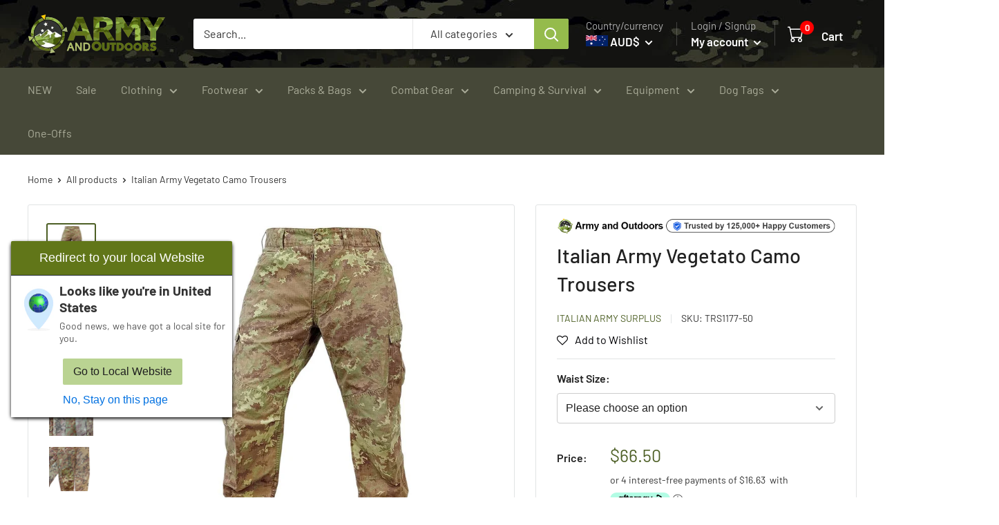

--- FILE ---
content_type: text/html; charset=utf-8
request_url: https://www.armyandoutdoors.com.au/products/italian-army-vegetato-camo-trousers
body_size: 144563
content:
<!doctype html>

<html class="no-js" lang="en">
  <head>
<!--LOOMI SDK-->
<!--DO NOT EDIT-->
<link rel="preconnect"  href="https://live.visually-io.com/" crossorigin>
<link rel="dns-prefetch" href="https://live.visually-io.com/">
<script>
(()=> {
    const env = 2;
    var store = "armyandoutdoorsint.myshopify.com";
    var alias = store.replace(".myshopify.com", "").replaceAll("-", "_").toUpperCase();
    var jitsuKey =  "js.8000340045";
    window.loomi_ctx = {...(window.loomi_ctx || {}),storeAlias:alias,jitsuKey,env};
    
    
	
	var product = {};
	var variants = [];
	
	variants.push({id:43838392238337,policy:"deny",price:6650,iq:0});
	
	variants.push({id:43838392271105,policy:"deny",price:6650,iq:0});
	
	variants.push({id:43838392303873,policy:"deny",price:6650,iq:0});
	
	variants.push({id:43838392336641,policy:"deny",price:6650,iq:0});
	
	variants.push({id:43838392369409,policy:"deny",price:6650,iq:0});
	
	variants.push({id:43838392402177,policy:"deny",price:6650,iq:0});
	
	variants.push({id:43838392434945,policy:"deny",price:6650,iq:0});
	
	variants.push({id:43838392467713,policy:"deny",price:6650,iq:1});
	
	variants.push({id:43838392500481,policy:"deny",price:6650,iq:0});
	
	variants.push({id:45776596959489,policy:"deny",price:6650,iq:5});
	
	variants.push({id:43838392533249,policy:"deny",price:6650,iq:1});
	
	variants.push({id:47556243063041,policy:"deny",price:6650,iq:1});
	
	product.variants = variants;
	product.oos = !true;
	product.price = 6650 ;
	window.loomi_ctx.current_product=product;
	window.loomi_ctx.productId=7995610824961;
	window.loomi_ctx.variantId = 43838392467713;
	
})()
</script>
<link href="https://live.visually-io.com/widgets/vsly-preact.min.js?k=js.8000340045&e=2&s=ARMYANDOUTDOORSINT" rel="preload" as="script">
<script type="text/javascript" src="https://live.visually-io.com/widgets/vsly-preact.min.js?k=js.8000340045&e=2&s=ARMYANDOUTDOORSINT"></script>
<link href="https://live.visually-io.com/cf/ARMYANDOUTDOORSINT.js" rel="preload" as="script">
<link href="https://live.visually-io.com/v/visually.js" rel="preload" as="script">
<script type="text/javascript" src="https://live.visually-io.com/cf/ARMYANDOUTDOORSINT.js"></script>
<script type="text/javascript" src="https://live.visually-io.com/v/visually.js"></script>
<script defer type="text/javascript" src="https://live.visually-io.com/v/visually-a.js"></script>
<!--LOOMI SDK-->


 
    <meta charset="utf-8">
    <meta name="viewport" content="width=device-width, initial-scale=1.0, height=device-height, minimum-scale=1.0, maximum-scale=5.0">
    <meta name="theme-color" content="#4d5f25">
    <link rel="canonical" href="https://www.armyandoutdoors.com.au/products/italian-army-vegetato-camo-trousers" />
<link rel="alternate" href="https://www.armyandoutdoors.com/products/italian-army-vegetato-camo-trousers" hreflang="x-default" />
<link rel="alternate" href="https://www.armyandoutdoors.com.au/products/italian-army-vegetato-camo-trousers" hreflang="en-au" />
<link rel="alternate" href="https://www.armyandoutdoors.co.nz/products/italian-army-vegetato-camo-trousers" hreflang="en-nz" />
<meta name="google-site-verification" content="nH75iV6s_BHrm4VDZhLdzCy6k2gTJy9fO5a1Tl-AyjY" />
  <meta name="google-site-verification" content="urV6LZC1I8VBlgUPqMMQNaQTe7mlyvgfy39mp82-Mvc" />
   <script>
    if(performance.navigation.type == 2){
   location.reload(true);
}
  </script>

 <link rel="preload" href="https://cdn.shopify.com/s/files/1/0073/8816/8247/files/army-header-background-4.jpg?322" as="image"><title>Italian Army Vegetato Camo Trousers
</title>
    <style>
      
     
        

    </style><meta name="description" content="These trousers are what the Italian military are currently issued. Complete in the stylish various hues of Vegetato camouflage! Ideal for hunting, airsoft, paintball or any other outdoor activities!"><link rel="canonical" href="https://www.armyandoutdoors.com.au/products/italian-army-vegetato-camo-trousers"><link rel="shortcut icon" href="//www.armyandoutdoors.com.au/cdn/shop/files/AaO-Compass-fav-96x-v3_96x96.png?v=1661818349" type="image/png"><link rel="preload" as="style" href="//www.armyandoutdoors.com.au/cdn/shop/t/263/assets/theme.css?v=95141632458151485311768775338">
    <link rel="preload" as="script" href="//www.armyandoutdoors.com.au/cdn/shop/t/263/assets/theme.js?v=4129011526883530781768775338">
     <link rel="preload" as="script" href="//www.armyandoutdoors.com.au/cdn/shop/t/263/assets/jquery-3.6.0.js?v=115860211936397945481768775338">

    
    <link rel="preconnect" href="https://cdn.shopify.com">
    <link rel="preconnect" href="https://fonts.shopifycdn.com">
    <link rel="dns-prefetch" href="https://productreviews.shopifycdn.com">
    <link rel="dns-prefetch" href="https://ajax.googleapis.com">
    <link rel="dns-prefetch" href="https://maps.googleapis.com">
    <link rel="dns-prefetch" href="https://maps.gstatic.com">

    <meta property="og:type" content="product">
  <meta property="og:title" content="Italian Army Vegetato Camo Trousers"><meta property="og:image" content="http://www.armyandoutdoors.com.au/cdn/shop/products/TRS1177-Italian_20Army_20Vegetato_20Trousers-Main_a2959dee-8e92-4bb7-abf1-b3e4ea72892c.jpg?v=1680650223">
    <meta property="og:image:secure_url" content="https://www.armyandoutdoors.com.au/cdn/shop/products/TRS1177-Italian_20Army_20Vegetato_20Trousers-Main_a2959dee-8e92-4bb7-abf1-b3e4ea72892c.jpg?v=1680650223">
    <meta property="og:image:width" content="1000">
    <meta property="og:image:height" content="1000"><meta property="product:price:amount" content="66.50">
  <meta property="product:price:currency" content="AUD"><meta property="og:description" content="These trousers are what the Italian military are currently issued. Complete in the stylish various hues of Vegetato camouflage! Ideal for hunting, airsoft, paintball or any other outdoor activities!"><meta property="og:url" content="https://www.armyandoutdoors.com.au/products/italian-army-vegetato-camo-trousers">
<meta property="og:site_name" content="Army &amp; Outdoors - Australia"><meta name="twitter:card" content="summary"><meta name="twitter:title" content="Italian Army Vegetato Camo Trousers">
  <meta name="twitter:description" content="Vegetato is the current camouflage of the Italian military. Many variations of it exist, some intended and some perhaps accidental - Italy seems to have outsourced most of its production to various Romanian factories. The majority of what we have received is in the original green &amp;amp; brown pattern, but we seem to have the odd arid/half desert schemes mixed in. Either way, each one is definitely unique looking! These trousers come in a pretty standard modern military format - cargo pockets on the sides, slash pockets and a pair of pockets on the rear. All of these use buttons rather than hook &amp;amp; loop (perhaps some conscious sound discipline?) as well as the fly and waist. The belt loops allow for belts up to 5cm wide allowing a good selection of belts to be used. Complete in the stylish various">
  <meta name="twitter:image" content="https://www.armyandoutdoors.com.au/cdn/shop/products/TRS1177-Italian_20Army_20Vegetato_20Trousers-Main_a2959dee-8e92-4bb7-abf1-b3e4ea72892c_600x600_crop_center.jpg?v=1680650223">
    <link rel="preload" href="//www.armyandoutdoors.com.au/cdn/fonts/barlow/barlow_n5.a193a1990790eba0cc5cca569d23799830e90f07.woff2" as="font" type="font/woff2" crossorigin><link rel="preload" href="//www.armyandoutdoors.com.au/cdn/fonts/barlow/barlow_n4.038c60d7ea9ddb238b2f64ba6f463ba6c0b5e5ad.woff2" as="font" type="font/woff2" crossorigin><style>
  @font-face {
  font-family: Barlow;
  font-weight: 500;
  font-style: normal;
  font-display: swap;
  src: url("//www.armyandoutdoors.com.au/cdn/fonts/barlow/barlow_n5.a193a1990790eba0cc5cca569d23799830e90f07.woff2") format("woff2"),
       url("//www.armyandoutdoors.com.au/cdn/fonts/barlow/barlow_n5.ae31c82169b1dc0715609b8cc6a610b917808358.woff") format("woff");
}

  @font-face {
  font-family: Barlow;
  font-weight: 400;
  font-style: normal;
  font-display: swap;
  src: url("//www.armyandoutdoors.com.au/cdn/fonts/barlow/barlow_n4.038c60d7ea9ddb238b2f64ba6f463ba6c0b5e5ad.woff2") format("woff2"),
       url("//www.armyandoutdoors.com.au/cdn/fonts/barlow/barlow_n4.074a9f2b990b38aec7d56c68211821e455b6d075.woff") format("woff");
}

@font-face {
  font-family: Barlow;
  font-weight: 600;
  font-style: normal;
  font-display: swap;
  src: url("//www.armyandoutdoors.com.au/cdn/fonts/barlow/barlow_n6.329f582a81f63f125e63c20a5a80ae9477df68e1.woff2") format("woff2"),
       url("//www.armyandoutdoors.com.au/cdn/fonts/barlow/barlow_n6.0163402e36247bcb8b02716880d0b39568412e9e.woff") format("woff");
}

@font-face {
  font-family: Barlow;
  font-weight: 500;
  font-style: italic;
  font-display: swap;
  src: url("//www.armyandoutdoors.com.au/cdn/fonts/barlow/barlow_i5.714d58286997b65cd479af615cfa9bb0a117a573.woff2") format("woff2"),
       url("//www.armyandoutdoors.com.au/cdn/fonts/barlow/barlow_i5.0120f77e6447d3b5df4bbec8ad8c2d029d87fb21.woff") format("woff");
}


  @font-face {
  font-family: Barlow;
  font-weight: 700;
  font-style: normal;
  font-display: swap;
  src: url("//www.armyandoutdoors.com.au/cdn/fonts/barlow/barlow_n7.691d1d11f150e857dcbc1c10ef03d825bc378d81.woff2") format("woff2"),
       url("//www.armyandoutdoors.com.au/cdn/fonts/barlow/barlow_n7.4fdbb1cb7da0e2c2f88492243ffa2b4f91924840.woff") format("woff");
}

  @font-face {
  font-family: Barlow;
  font-weight: 400;
  font-style: italic;
  font-display: swap;
  src: url("//www.armyandoutdoors.com.au/cdn/fonts/barlow/barlow_i4.8c59b6445f83f078b3520bad98b24d859431b377.woff2") format("woff2"),
       url("//www.armyandoutdoors.com.au/cdn/fonts/barlow/barlow_i4.bf7e6d69237bd02188410034976892368fd014c0.woff") format("woff");
}

  @font-face {
  font-family: Barlow;
  font-weight: 700;
  font-style: italic;
  font-display: swap;
  src: url("//www.armyandoutdoors.com.au/cdn/fonts/barlow/barlow_i7.50e19d6cc2ba5146fa437a5a7443c76d5d730103.woff2") format("woff2"),
       url("//www.armyandoutdoors.com.au/cdn/fonts/barlow/barlow_i7.47e9f98f1b094d912e6fd631cc3fe93d9f40964f.woff") format("woff");
}


  :root {
    --default-text-font-size : 15px;
    --base-text-font-size    : 16px;
    --heading-font-family    : Barlow, sans-serif;
    --heading-font-weight    : 500;
    --heading-font-style     : normal;
    --text-font-family       : Barlow, sans-serif;
    --text-font-weight       : 400;
    --text-font-style        : normal;
    --text-font-bolder-weight: 600;
    --text-link-decoration   : underline;

    --text-color               : #333333;
    --text-color-rgb           : 51, 51, 51;
    --heading-color            : #212121;
    --border-color             : #e1e3e4;
    --border-color-rgb         : 225, 227, 228;
    --form-border-color        : #d4d6d8;
    --accent-color             : #4d5f25;
    --accent-color-rgb         : 77, 95, 37;
   --cart-color             : #ff0000;
    --link-color               : #3e5b5b;
    --link-color-hover         : #1f2d2e;
    --background               : #ffffff;
    --secondary-background     : #ffffff;
    --secondary-background-rgb : 255, 255, 255;
    --accent-background        : rgba(77, 95, 37, 0.08);

    --input-background: #ffffff;

    --error-color       : #ff0000;
    --error-background  : rgba(255, 0, 0, 0.07);
    --success-color     : #00aa00;
    --success-background: rgba(0, 170, 0, 0.11);

    --primary-button-background      : #617619;
    --primary-button-background-rgb  : 97, 118, 25;
    --primary-button-text-color      : #ffffff;
    --secondary-button-background    : #212121;
    --secondary-button-background-rgb: 33, 33, 33;
    --secondary-button-text-color    : #ffffff;

    --header-background      : #212121;
    --header-text-color      : #ffffff;
    --header-light-text-color: #aeaeae;
    --header-border-color    : rgba(174, 174, 174, 0.3);
    --header-accent-color    : #95bb4c;

    --footer-background-color:    #dadbce;
    --footer-heading-text-color:  #4d5f25;
    --footer-body-text-color:     #333333;
    --footer-body-text-color-rgb: 51, 51, 51;
    --footer-accent-color:        #718e34;
    --footer-accent-color-rgb:    113, 142, 52;
    --footer-border:              none;
    
    --flickity-arrow-color: #abb1b4;--product-on-sale-accent           : #ee0000;
    --product-on-sale-accent-rgb       : 238, 0, 0;
    --product-on-sale-color            : #ffffff;
    --product-in-stock-color           : #008a00;
    --product-low-stock-color          : #ee0000;
    --product-sold-out-color           : #aeaeae;
    --product-custom-label-1-background: #008a00;
    --product-custom-label-1-color     : #ffffff;
    --product-custom-label-2-background: #00a500;
    --product-custom-label-2-color     : #ffffff;
    --product-review-star-color        : #fab70d;

    --mobile-container-gutter : 20px;
    --desktop-container-gutter: 40px;

    /* Shopify related variables */
    --payment-terms-background-color: #ffffff;
  }
</style>

<script>
  // IE11 does not have support for CSS variables, so we have to polyfill them
  if (!(((window || {}).CSS || {}).supports && window.CSS.supports('(--a: 0)'))) {
    const script = document.createElement('script');
    script.type = 'text/javascript';
    script.src = 'https://cdn.jsdelivr.net/npm/css-vars-ponyfill@2';
    script.onload = function() {
      cssVars({});
    };

    document.getElementsByTagName('head')[0].appendChild(script);
  }
</script>


    <script>window.performance && window.performance.mark && window.performance.mark('shopify.content_for_header.start');</script><meta id="shopify-digital-wallet" name="shopify-digital-wallet" content="/8000340045/digital_wallets/dialog">
<link rel="alternate" type="application/json+oembed" href="https://www.armyandoutdoors.com.au/products/italian-army-vegetato-camo-trousers.oembed">
<script async="async" src="/checkouts/internal/preloads.js?locale=en-AU"></script>
<script id="shopify-features" type="application/json">{"accessToken":"3364d16c079473568a18d42a34ceba5c","betas":["rich-media-storefront-analytics"],"domain":"www.armyandoutdoors.com.au","predictiveSearch":true,"shopId":8000340045,"locale":"en"}</script>
<script>var Shopify = Shopify || {};
Shopify.shop = "armyandoutdoorsint.myshopify.com";
Shopify.locale = "en";
Shopify.currency = {"active":"AUD","rate":"1.0"};
Shopify.country = "AU";
Shopify.theme = {"name":"ArmyOutdoors-WH-January2026-v12.4au","id":157483892993,"schema_name":"Warehouse","schema_version":"2.6.6","theme_store_id":null,"role":"main"};
Shopify.theme.handle = "null";
Shopify.theme.style = {"id":null,"handle":null};
Shopify.cdnHost = "www.armyandoutdoors.com.au/cdn";
Shopify.routes = Shopify.routes || {};
Shopify.routes.root = "/";</script>
<script type="module">!function(o){(o.Shopify=o.Shopify||{}).modules=!0}(window);</script>
<script>!function(o){function n(){var o=[];function n(){o.push(Array.prototype.slice.apply(arguments))}return n.q=o,n}var t=o.Shopify=o.Shopify||{};t.loadFeatures=n(),t.autoloadFeatures=n()}(window);</script>
<script id="shop-js-analytics" type="application/json">{"pageType":"product"}</script>
<script defer="defer" async type="module" src="//www.armyandoutdoors.com.au/cdn/shopifycloud/shop-js/modules/v2/client.init-shop-cart-sync_BN7fPSNr.en.esm.js"></script>
<script defer="defer" async type="module" src="//www.armyandoutdoors.com.au/cdn/shopifycloud/shop-js/modules/v2/chunk.common_Cbph3Kss.esm.js"></script>
<script defer="defer" async type="module" src="//www.armyandoutdoors.com.au/cdn/shopifycloud/shop-js/modules/v2/chunk.modal_DKumMAJ1.esm.js"></script>
<script type="module">
  await import("//www.armyandoutdoors.com.au/cdn/shopifycloud/shop-js/modules/v2/client.init-shop-cart-sync_BN7fPSNr.en.esm.js");
await import("//www.armyandoutdoors.com.au/cdn/shopifycloud/shop-js/modules/v2/chunk.common_Cbph3Kss.esm.js");
await import("//www.armyandoutdoors.com.au/cdn/shopifycloud/shop-js/modules/v2/chunk.modal_DKumMAJ1.esm.js");

  window.Shopify.SignInWithShop?.initShopCartSync?.({"fedCMEnabled":true,"windoidEnabled":true});

</script>
<script>(function() {
  var isLoaded = false;
  function asyncLoad() {
    if (isLoaded) return;
    isLoaded = true;
    var urls = ["https:\/\/assets.smartwishlist.webmarked.net\/static\/v6\/smartwishlist.js?shop=armyandoutdoorsint.myshopify.com","https:\/\/static.returngo.ai\/master.returngo.ai\/returngo.min.js?shop=armyandoutdoorsint.myshopify.com","https:\/\/cdn.richpanel.com\/js\/richpanel_shopify_script.js?appClientId=armyandoutdoors7833\u0026tenantId=armyandoutdoors783\u0026shop=armyandoutdoorsint.myshopify.com\u0026shop=armyandoutdoorsint.myshopify.com","https:\/\/cdn.hextom.com\/js\/eventpromotionbar.js?shop=armyandoutdoorsint.myshopify.com"];
    for (var i = 0; i < urls.length; i++) {
      var s = document.createElement('script');
      s.type = 'text/javascript';
      s.async = true;
      s.src = urls[i];
      var x = document.getElementsByTagName('script')[0];
      x.parentNode.insertBefore(s, x);
    }
  };
  if(window.attachEvent) {
    window.attachEvent('onload', asyncLoad);
  } else {
    window.addEventListener('load', asyncLoad, false);
  }
})();</script>
<script id="__st">var __st={"a":8000340045,"offset":39600,"reqid":"59dd4f64-a707-4377-b75b-25aed4df99d1-1769891922","pageurl":"www.armyandoutdoors.com.au\/products\/italian-army-vegetato-camo-trousers","u":"db4ba4f55325","p":"product","rtyp":"product","rid":7995610824961};</script>
<script>window.ShopifyPaypalV4VisibilityTracking = true;</script>
<script id="captcha-bootstrap">!function(){'use strict';const t='contact',e='account',n='new_comment',o=[[t,t],['blogs',n],['comments',n],[t,'customer']],c=[[e,'customer_login'],[e,'guest_login'],[e,'recover_customer_password'],[e,'create_customer']],r=t=>t.map((([t,e])=>`form[action*='/${t}']:not([data-nocaptcha='true']) input[name='form_type'][value='${e}']`)).join(','),a=t=>()=>t?[...document.querySelectorAll(t)].map((t=>t.form)):[];function s(){const t=[...o],e=r(t);return a(e)}const i='password',u='form_key',d=['recaptcha-v3-token','g-recaptcha-response','h-captcha-response',i],f=()=>{try{return window.sessionStorage}catch{return}},m='__shopify_v',_=t=>t.elements[u];function p(t,e,n=!1){try{const o=window.sessionStorage,c=JSON.parse(o.getItem(e)),{data:r}=function(t){const{data:e,action:n}=t;return t[m]||n?{data:e,action:n}:{data:t,action:n}}(c);for(const[e,n]of Object.entries(r))t.elements[e]&&(t.elements[e].value=n);n&&o.removeItem(e)}catch(o){console.error('form repopulation failed',{error:o})}}const l='form_type',E='cptcha';function T(t){t.dataset[E]=!0}const w=window,h=w.document,L='Shopify',v='ce_forms',y='captcha';let A=!1;((t,e)=>{const n=(g='f06e6c50-85a8-45c8-87d0-21a2b65856fe',I='https://cdn.shopify.com/shopifycloud/storefront-forms-hcaptcha/ce_storefront_forms_captcha_hcaptcha.v1.5.2.iife.js',D={infoText:'Protected by hCaptcha',privacyText:'Privacy',termsText:'Terms'},(t,e,n)=>{const o=w[L][v],c=o.bindForm;if(c)return c(t,g,e,D).then(n);var r;o.q.push([[t,g,e,D],n]),r=I,A||(h.body.append(Object.assign(h.createElement('script'),{id:'captcha-provider',async:!0,src:r})),A=!0)});var g,I,D;w[L]=w[L]||{},w[L][v]=w[L][v]||{},w[L][v].q=[],w[L][y]=w[L][y]||{},w[L][y].protect=function(t,e){n(t,void 0,e),T(t)},Object.freeze(w[L][y]),function(t,e,n,w,h,L){const[v,y,A,g]=function(t,e,n){const i=e?o:[],u=t?c:[],d=[...i,...u],f=r(d),m=r(i),_=r(d.filter((([t,e])=>n.includes(e))));return[a(f),a(m),a(_),s()]}(w,h,L),I=t=>{const e=t.target;return e instanceof HTMLFormElement?e:e&&e.form},D=t=>v().includes(t);t.addEventListener('submit',(t=>{const e=I(t);if(!e)return;const n=D(e)&&!e.dataset.hcaptchaBound&&!e.dataset.recaptchaBound,o=_(e),c=g().includes(e)&&(!o||!o.value);(n||c)&&t.preventDefault(),c&&!n&&(function(t){try{if(!f())return;!function(t){const e=f();if(!e)return;const n=_(t);if(!n)return;const o=n.value;o&&e.removeItem(o)}(t);const e=Array.from(Array(32),(()=>Math.random().toString(36)[2])).join('');!function(t,e){_(t)||t.append(Object.assign(document.createElement('input'),{type:'hidden',name:u})),t.elements[u].value=e}(t,e),function(t,e){const n=f();if(!n)return;const o=[...t.querySelectorAll(`input[type='${i}']`)].map((({name:t})=>t)),c=[...d,...o],r={};for(const[a,s]of new FormData(t).entries())c.includes(a)||(r[a]=s);n.setItem(e,JSON.stringify({[m]:1,action:t.action,data:r}))}(t,e)}catch(e){console.error('failed to persist form',e)}}(e),e.submit())}));const S=(t,e)=>{t&&!t.dataset[E]&&(n(t,e.some((e=>e===t))),T(t))};for(const o of['focusin','change'])t.addEventListener(o,(t=>{const e=I(t);D(e)&&S(e,y())}));const B=e.get('form_key'),M=e.get(l),P=B&&M;t.addEventListener('DOMContentLoaded',(()=>{const t=y();if(P)for(const e of t)e.elements[l].value===M&&p(e,B);[...new Set([...A(),...v().filter((t=>'true'===t.dataset.shopifyCaptcha))])].forEach((e=>S(e,t)))}))}(h,new URLSearchParams(w.location.search),n,t,e,['guest_login'])})(!0,!0)}();</script>
<script integrity="sha256-4kQ18oKyAcykRKYeNunJcIwy7WH5gtpwJnB7kiuLZ1E=" data-source-attribution="shopify.loadfeatures" defer="defer" src="//www.armyandoutdoors.com.au/cdn/shopifycloud/storefront/assets/storefront/load_feature-a0a9edcb.js" crossorigin="anonymous"></script>
<script data-source-attribution="shopify.dynamic_checkout.dynamic.init">var Shopify=Shopify||{};Shopify.PaymentButton=Shopify.PaymentButton||{isStorefrontPortableWallets:!0,init:function(){window.Shopify.PaymentButton.init=function(){};var t=document.createElement("script");t.src="https://www.armyandoutdoors.com.au/cdn/shopifycloud/portable-wallets/latest/portable-wallets.en.js",t.type="module",document.head.appendChild(t)}};
</script>
<script data-source-attribution="shopify.dynamic_checkout.buyer_consent">
  function portableWalletsHideBuyerConsent(e){var t=document.getElementById("shopify-buyer-consent"),n=document.getElementById("shopify-subscription-policy-button");t&&n&&(t.classList.add("hidden"),t.setAttribute("aria-hidden","true"),n.removeEventListener("click",e))}function portableWalletsShowBuyerConsent(e){var t=document.getElementById("shopify-buyer-consent"),n=document.getElementById("shopify-subscription-policy-button");t&&n&&(t.classList.remove("hidden"),t.removeAttribute("aria-hidden"),n.addEventListener("click",e))}window.Shopify?.PaymentButton&&(window.Shopify.PaymentButton.hideBuyerConsent=portableWalletsHideBuyerConsent,window.Shopify.PaymentButton.showBuyerConsent=portableWalletsShowBuyerConsent);
</script>
<script data-source-attribution="shopify.dynamic_checkout.cart.bootstrap">document.addEventListener("DOMContentLoaded",(function(){function t(){return document.querySelector("shopify-accelerated-checkout-cart, shopify-accelerated-checkout")}if(t())Shopify.PaymentButton.init();else{new MutationObserver((function(e,n){t()&&(Shopify.PaymentButton.init(),n.disconnect())})).observe(document.body,{childList:!0,subtree:!0})}}));
</script>
<link id="shopify-accelerated-checkout-styles" rel="stylesheet" media="screen" href="https://www.armyandoutdoors.com.au/cdn/shopifycloud/portable-wallets/latest/accelerated-checkout-backwards-compat.css" crossorigin="anonymous">
<style id="shopify-accelerated-checkout-cart">
        #shopify-buyer-consent {
  margin-top: 1em;
  display: inline-block;
  width: 100%;
}

#shopify-buyer-consent.hidden {
  display: none;
}

#shopify-subscription-policy-button {
  background: none;
  border: none;
  padding: 0;
  text-decoration: underline;
  font-size: inherit;
  cursor: pointer;
}

#shopify-subscription-policy-button::before {
  box-shadow: none;
}

      </style>

<script>window.performance && window.performance.mark && window.performance.mark('shopify.content_for_header.end');</script>

    <!-- Google tag (gtag.js) -->
<script async src="https://www.googletagmanager.com/gtag/js?id=G-6XRPJ0XPSJ"></script>
<script>
  window.dataLayer = window.dataLayer || [];
  function gtag(){dataLayer.push(arguments);}
  gtag('js', new Date());

  gtag('config', 'G-6XRPJ0XPSJ');
</script>

    <link rel="stylesheet" href="//www.armyandoutdoors.com.au/cdn/shop/t/263/assets/theme.css?v=95141632458151485311768775338">

    
  <script type="application/ld+json">
  {
    "@context": "https://schema.org",
    "@type": "Product",
    "productID": 7995610824961,
    "offers": [{
          "@type": "Offer",
          "name": "XSmall (68cm)",
          "availability":"https://schema.org/OutOfStock",
          "price": 66.5,
          "priceCurrency": "AUD",
          "priceValidUntil": "2026-02-11",
          "itemCondition" : "https://schema.org/UsedCondition","sku": "TRS1177-34",
          "url": "/products/italian-army-vegetato-camo-trousers?variant=43838392238337",
          "hasMerchantReturnPolicy": {
          "@type": "MerchantReturnPolicy",
          "applicableCountry": "AU",
          "returnPolicyCategory": "https://schema.org/MerchantReturnFiniteReturnWindow",
          "merchantReturnDays": 30,
          "returnMethod": "https://schema.org/ReturnByMail",
          "returnFees": "https://schema.org/FreeReturn"
        },
        "shippingDetails": {
          "@type": "OfferShippingDetails",
          "shippingRate": {
            "@type": "MonetaryAmount",
         
            
             "value": "12.5",
      
           
            "currency": "AUD"
          },
          "shippingDestination": {
            "@type": "DefinedRegion",
            "addressCountry": "AU"
          },
          "deliveryTime": {
            "@type": "ShippingDeliveryTime",
            "handlingTime": {
              "@type": "QuantitativeValue",
              "minValue": 0,
              "maxValue": 2,
              "unitCode": "DAY"
            },
            "transitTime": {
              "@type": "QuantitativeValue",
              "minValue": 2,
              "maxValue": 8,
              "unitCode": "DAY"
            }
          }
        }
   
        },
{
          "@type": "Offer",
          "name": "Small (76cm)",
          "availability":"https://schema.org/OutOfStock",
          "price": 66.5,
          "priceCurrency": "AUD",
          "priceValidUntil": "2026-02-11",
          "itemCondition" : "https://schema.org/UsedCondition","sku": "TRS1177-38",
          "url": "/products/italian-army-vegetato-camo-trousers?variant=43838392271105",
          "hasMerchantReturnPolicy": {
          "@type": "MerchantReturnPolicy",
          "applicableCountry": "AU",
          "returnPolicyCategory": "https://schema.org/MerchantReturnFiniteReturnWindow",
          "merchantReturnDays": 30,
          "returnMethod": "https://schema.org/ReturnByMail",
          "returnFees": "https://schema.org/FreeReturn"
        },
        "shippingDetails": {
          "@type": "OfferShippingDetails",
          "shippingRate": {
            "@type": "MonetaryAmount",
         
            
             "value": "12.5",
      
           
            "currency": "AUD"
          },
          "shippingDestination": {
            "@type": "DefinedRegion",
            "addressCountry": "AU"
          },
          "deliveryTime": {
            "@type": "ShippingDeliveryTime",
            "handlingTime": {
              "@type": "QuantitativeValue",
              "minValue": 0,
              "maxValue": 2,
              "unitCode": "DAY"
            },
            "transitTime": {
              "@type": "QuantitativeValue",
              "minValue": 2,
              "maxValue": 8,
              "unitCode": "DAY"
            }
          }
        }
   
        },
{
          "@type": "Offer",
          "name": "Medium (80cm)",
          "availability":"https://schema.org/OutOfStock",
          "price": 66.5,
          "priceCurrency": "AUD",
          "priceValidUntil": "2026-02-11",
          "itemCondition" : "https://schema.org/UsedCondition","sku": "TRS1177-40",
          "url": "/products/italian-army-vegetato-camo-trousers?variant=43838392303873",
          "hasMerchantReturnPolicy": {
          "@type": "MerchantReturnPolicy",
          "applicableCountry": "AU",
          "returnPolicyCategory": "https://schema.org/MerchantReturnFiniteReturnWindow",
          "merchantReturnDays": 30,
          "returnMethod": "https://schema.org/ReturnByMail",
          "returnFees": "https://schema.org/FreeReturn"
        },
        "shippingDetails": {
          "@type": "OfferShippingDetails",
          "shippingRate": {
            "@type": "MonetaryAmount",
         
            
             "value": "12.5",
      
           
            "currency": "AUD"
          },
          "shippingDestination": {
            "@type": "DefinedRegion",
            "addressCountry": "AU"
          },
          "deliveryTime": {
            "@type": "ShippingDeliveryTime",
            "handlingTime": {
              "@type": "QuantitativeValue",
              "minValue": 0,
              "maxValue": 2,
              "unitCode": "DAY"
            },
            "transitTime": {
              "@type": "QuantitativeValue",
              "minValue": 2,
              "maxValue": 8,
              "unitCode": "DAY"
            }
          }
        }
   
        },
{
          "@type": "Offer",
          "name": "Medium (84cm)",
          "availability":"https://schema.org/OutOfStock",
          "price": 66.5,
          "priceCurrency": "AUD",
          "priceValidUntil": "2026-02-11",
          "itemCondition" : "https://schema.org/UsedCondition","sku": "TRS1177-42",
          "url": "/products/italian-army-vegetato-camo-trousers?variant=43838392336641",
          "hasMerchantReturnPolicy": {
          "@type": "MerchantReturnPolicy",
          "applicableCountry": "AU",
          "returnPolicyCategory": "https://schema.org/MerchantReturnFiniteReturnWindow",
          "merchantReturnDays": 30,
          "returnMethod": "https://schema.org/ReturnByMail",
          "returnFees": "https://schema.org/FreeReturn"
        },
        "shippingDetails": {
          "@type": "OfferShippingDetails",
          "shippingRate": {
            "@type": "MonetaryAmount",
         
            
             "value": "12.5",
      
           
            "currency": "AUD"
          },
          "shippingDestination": {
            "@type": "DefinedRegion",
            "addressCountry": "AU"
          },
          "deliveryTime": {
            "@type": "ShippingDeliveryTime",
            "handlingTime": {
              "@type": "QuantitativeValue",
              "minValue": 0,
              "maxValue": 2,
              "unitCode": "DAY"
            },
            "transitTime": {
              "@type": "QuantitativeValue",
              "minValue": 2,
              "maxValue": 8,
              "unitCode": "DAY"
            }
          }
        }
   
        },
{
          "@type": "Offer",
          "name": "Medium (88cm)",
          "availability":"https://schema.org/OutOfStock",
          "price": 66.5,
          "priceCurrency": "AUD",
          "priceValidUntil": "2026-02-11",
          "itemCondition" : "https://schema.org/UsedCondition","sku": "TRS1177-44",
          "url": "/products/italian-army-vegetato-camo-trousers?variant=43838392369409",
          "hasMerchantReturnPolicy": {
          "@type": "MerchantReturnPolicy",
          "applicableCountry": "AU",
          "returnPolicyCategory": "https://schema.org/MerchantReturnFiniteReturnWindow",
          "merchantReturnDays": 30,
          "returnMethod": "https://schema.org/ReturnByMail",
          "returnFees": "https://schema.org/FreeReturn"
        },
        "shippingDetails": {
          "@type": "OfferShippingDetails",
          "shippingRate": {
            "@type": "MonetaryAmount",
         
            
             "value": "12.5",
      
           
            "currency": "AUD"
          },
          "shippingDestination": {
            "@type": "DefinedRegion",
            "addressCountry": "AU"
          },
          "deliveryTime": {
            "@type": "ShippingDeliveryTime",
            "handlingTime": {
              "@type": "QuantitativeValue",
              "minValue": 0,
              "maxValue": 2,
              "unitCode": "DAY"
            },
            "transitTime": {
              "@type": "QuantitativeValue",
              "minValue": 2,
              "maxValue": 8,
              "unitCode": "DAY"
            }
          }
        }
   
        },
{
          "@type": "Offer",
          "name": "Large (92cm)",
          "availability":"https://schema.org/OutOfStock",
          "price": 66.5,
          "priceCurrency": "AUD",
          "priceValidUntil": "2026-02-11",
          "itemCondition" : "https://schema.org/UsedCondition","sku": "TRS1177-46",
          "url": "/products/italian-army-vegetato-camo-trousers?variant=43838392402177",
          "hasMerchantReturnPolicy": {
          "@type": "MerchantReturnPolicy",
          "applicableCountry": "AU",
          "returnPolicyCategory": "https://schema.org/MerchantReturnFiniteReturnWindow",
          "merchantReturnDays": 30,
          "returnMethod": "https://schema.org/ReturnByMail",
          "returnFees": "https://schema.org/FreeReturn"
        },
        "shippingDetails": {
          "@type": "OfferShippingDetails",
          "shippingRate": {
            "@type": "MonetaryAmount",
         
            
             "value": "12.5",
      
           
            "currency": "AUD"
          },
          "shippingDestination": {
            "@type": "DefinedRegion",
            "addressCountry": "AU"
          },
          "deliveryTime": {
            "@type": "ShippingDeliveryTime",
            "handlingTime": {
              "@type": "QuantitativeValue",
              "minValue": 0,
              "maxValue": 2,
              "unitCode": "DAY"
            },
            "transitTime": {
              "@type": "QuantitativeValue",
              "minValue": 2,
              "maxValue": 8,
              "unitCode": "DAY"
            }
          }
        }
   
        },
{
          "@type": "Offer",
          "name": "Large (96cm)",
          "availability":"https://schema.org/OutOfStock",
          "price": 66.5,
          "priceCurrency": "AUD",
          "priceValidUntil": "2026-02-11",
          "itemCondition" : "https://schema.org/UsedCondition","sku": "TRS1177-48",
          "url": "/products/italian-army-vegetato-camo-trousers?variant=43838392434945",
          "hasMerchantReturnPolicy": {
          "@type": "MerchantReturnPolicy",
          "applicableCountry": "AU",
          "returnPolicyCategory": "https://schema.org/MerchantReturnFiniteReturnWindow",
          "merchantReturnDays": 30,
          "returnMethod": "https://schema.org/ReturnByMail",
          "returnFees": "https://schema.org/FreeReturn"
        },
        "shippingDetails": {
          "@type": "OfferShippingDetails",
          "shippingRate": {
            "@type": "MonetaryAmount",
         
            
             "value": "12.5",
      
           
            "currency": "AUD"
          },
          "shippingDestination": {
            "@type": "DefinedRegion",
            "addressCountry": "AU"
          },
          "deliveryTime": {
            "@type": "ShippingDeliveryTime",
            "handlingTime": {
              "@type": "QuantitativeValue",
              "minValue": 0,
              "maxValue": 2,
              "unitCode": "DAY"
            },
            "transitTime": {
              "@type": "QuantitativeValue",
              "minValue": 2,
              "maxValue": 8,
              "unitCode": "DAY"
            }
          }
        }
   
        },
{
          "@type": "Offer",
          "name": "XLarge (100cm)",
          "availability":"https://schema.org/InStock",
          "price": 66.5,
          "priceCurrency": "AUD",
          "priceValidUntil": "2026-02-11",
          "itemCondition" : "https://schema.org/UsedCondition","sku": "TRS1177-50",
          "url": "/products/italian-army-vegetato-camo-trousers?variant=43838392467713",
          "hasMerchantReturnPolicy": {
          "@type": "MerchantReturnPolicy",
          "applicableCountry": "AU",
          "returnPolicyCategory": "https://schema.org/MerchantReturnFiniteReturnWindow",
          "merchantReturnDays": 30,
          "returnMethod": "https://schema.org/ReturnByMail",
          "returnFees": "https://schema.org/FreeReturn"
        },
        "shippingDetails": {
          "@type": "OfferShippingDetails",
          "shippingRate": {
            "@type": "MonetaryAmount",
         
            
             "value": "12.5",
      
           
            "currency": "AUD"
          },
          "shippingDestination": {
            "@type": "DefinedRegion",
            "addressCountry": "AU"
          },
          "deliveryTime": {
            "@type": "ShippingDeliveryTime",
            "handlingTime": {
              "@type": "QuantitativeValue",
              "minValue": 0,
              "maxValue": 2,
              "unitCode": "DAY"
            },
            "transitTime": {
              "@type": "QuantitativeValue",
              "minValue": 2,
              "maxValue": 8,
              "unitCode": "DAY"
            }
          }
        }
   
        },
{
          "@type": "Offer",
          "name": "XLarge (104cm)",
          "availability":"https://schema.org/OutOfStock",
          "price": 66.5,
          "priceCurrency": "AUD",
          "priceValidUntil": "2026-02-11",
          "itemCondition" : "https://schema.org/UsedCondition","sku": "TRS1177-52",
          "url": "/products/italian-army-vegetato-camo-trousers?variant=43838392500481",
          "hasMerchantReturnPolicy": {
          "@type": "MerchantReturnPolicy",
          "applicableCountry": "AU",
          "returnPolicyCategory": "https://schema.org/MerchantReturnFiniteReturnWindow",
          "merchantReturnDays": 30,
          "returnMethod": "https://schema.org/ReturnByMail",
          "returnFees": "https://schema.org/FreeReturn"
        },
        "shippingDetails": {
          "@type": "OfferShippingDetails",
          "shippingRate": {
            "@type": "MonetaryAmount",
         
            
             "value": "12.5",
      
           
            "currency": "AUD"
          },
          "shippingDestination": {
            "@type": "DefinedRegion",
            "addressCountry": "AU"
          },
          "deliveryTime": {
            "@type": "ShippingDeliveryTime",
            "handlingTime": {
              "@type": "QuantitativeValue",
              "minValue": 0,
              "maxValue": 2,
              "unitCode": "DAY"
            },
            "transitTime": {
              "@type": "QuantitativeValue",
              "minValue": 2,
              "maxValue": 8,
              "unitCode": "DAY"
            }
          }
        }
   
        },
{
          "@type": "Offer",
          "name": "XLarge (108cm)",
          "availability":"https://schema.org/InStock",
          "price": 66.5,
          "priceCurrency": "AUD",
          "priceValidUntil": "2026-02-11",
          "itemCondition" : "https://schema.org/UsedCondition","sku": "TRS1177-54",
          "url": "/products/italian-army-vegetato-camo-trousers?variant=45776596959489",
          "hasMerchantReturnPolicy": {
          "@type": "MerchantReturnPolicy",
          "applicableCountry": "AU",
          "returnPolicyCategory": "https://schema.org/MerchantReturnFiniteReturnWindow",
          "merchantReturnDays": 30,
          "returnMethod": "https://schema.org/ReturnByMail",
          "returnFees": "https://schema.org/FreeReturn"
        },
        "shippingDetails": {
          "@type": "OfferShippingDetails",
          "shippingRate": {
            "@type": "MonetaryAmount",
         
            
             "value": "12.5",
      
           
            "currency": "AUD"
          },
          "shippingDestination": {
            "@type": "DefinedRegion",
            "addressCountry": "AU"
          },
          "deliveryTime": {
            "@type": "ShippingDeliveryTime",
            "handlingTime": {
              "@type": "QuantitativeValue",
              "minValue": 0,
              "maxValue": 2,
              "unitCode": "DAY"
            },
            "transitTime": {
              "@type": "QuantitativeValue",
              "minValue": 2,
              "maxValue": 8,
              "unitCode": "DAY"
            }
          }
        }
   
        },
{
          "@type": "Offer",
          "name": "2XLarge (112cm)",
          "availability":"https://schema.org/InStock",
          "price": 66.5,
          "priceCurrency": "AUD",
          "priceValidUntil": "2026-02-11",
          "itemCondition" : "https://schema.org/UsedCondition","sku": "TRS1177-56",
          "url": "/products/italian-army-vegetato-camo-trousers?variant=43838392533249",
          "hasMerchantReturnPolicy": {
          "@type": "MerchantReturnPolicy",
          "applicableCountry": "AU",
          "returnPolicyCategory": "https://schema.org/MerchantReturnFiniteReturnWindow",
          "merchantReturnDays": 30,
          "returnMethod": "https://schema.org/ReturnByMail",
          "returnFees": "https://schema.org/FreeReturn"
        },
        "shippingDetails": {
          "@type": "OfferShippingDetails",
          "shippingRate": {
            "@type": "MonetaryAmount",
         
            
             "value": "12.5",
      
           
            "currency": "AUD"
          },
          "shippingDestination": {
            "@type": "DefinedRegion",
            "addressCountry": "AU"
          },
          "deliveryTime": {
            "@type": "ShippingDeliveryTime",
            "handlingTime": {
              "@type": "QuantitativeValue",
              "minValue": 0,
              "maxValue": 2,
              "unitCode": "DAY"
            },
            "transitTime": {
              "@type": "QuantitativeValue",
              "minValue": 2,
              "maxValue": 8,
              "unitCode": "DAY"
            }
          }
        }
   
        },
{
          "@type": "Offer",
          "name": "2XLarge (116cm)",
          "availability":"https://schema.org/InStock",
          "price": 66.5,
          "priceCurrency": "AUD",
          "priceValidUntil": "2026-02-11",
          "itemCondition" : "https://schema.org/UsedCondition","sku": "TRS1177-58",
          "url": "/products/italian-army-vegetato-camo-trousers?variant=47556243063041",
          "hasMerchantReturnPolicy": {
          "@type": "MerchantReturnPolicy",
          "applicableCountry": "AU",
          "returnPolicyCategory": "https://schema.org/MerchantReturnFiniteReturnWindow",
          "merchantReturnDays": 30,
          "returnMethod": "https://schema.org/ReturnByMail",
          "returnFees": "https://schema.org/FreeReturn"
        },
        "shippingDetails": {
          "@type": "OfferShippingDetails",
          "shippingRate": {
            "@type": "MonetaryAmount",
         
            
             "value": "12.5",
      
           
            "currency": "AUD"
          },
          "shippingDestination": {
            "@type": "DefinedRegion",
            "addressCountry": "AU"
          },
          "deliveryTime": {
            "@type": "ShippingDeliveryTime",
            "handlingTime": {
              "@type": "QuantitativeValue",
              "minValue": 0,
              "maxValue": 2,
              "unitCode": "DAY"
            },
            "transitTime": {
              "@type": "QuantitativeValue",
              "minValue": 2,
              "maxValue": 8,
              "unitCode": "DAY"
            }
          }
        }
   
        }
],
      
    "brand": {
      "@type": "Brand",
      "name": "Italian Army Surplus"
    },
    "name": "Italian Army Vegetato Camo Trousers",
    "description": "Vegetato is the current camouflage of the Italian military. Many variations of it exist, some intended and some perhaps accidental - Italy seems to have outsourced most of its production to various Romanian factories. The majority of what we have received is in the original green \u0026amp; brown pattern, but we seem to have the odd arid\/half desert schemes mixed in. Either way, each one is definitely unique looking!\nThese trousers come in a pretty standard modern military format - cargo pockets on the sides, slash pockets and a pair of pockets on the rear. All of these use buttons rather than hook \u0026amp; loop (perhaps some conscious sound discipline?) as well as the fly and waist. The belt loops allow for belts up to 5cm wide allowing a good selection of belts to be used. Complete in the stylish various hues of Vegetato camouflage! Ideal for hunting, airsoft, paintball or any other outdoor activities!\nFeatures:\n\nGenuine Italian Army surplus\n2 x Buttoned cargo pockets\n2 x Waist slash pockets\n2 x Buttoned rear pockets\nReinforced knees and crotch areas\n5cm belt loops\nButton up fly\/waist\n\n \nSizing: Trouser sizes are measured by the circumference of your waist at the naval. For more information on sizing, check out our sizing guide.Weight: Approx 0.6kgContent: Majority cotton \/ polyamideColour: VegetatoCondition: Used\/Good -  Item is well used. There may be marks\/stains\/scratches or repairs, but it is still in functioning order. If you want more information on our condition ratings, check out our condition guide\n*Note* Colours and materials vary WIDELY and the odd one is a newer generation where the cut\/knee areas are a bit different - see last photos for an example. Some materials appear to be hot weather ripstop (texture changes with age, may be ''bumpy''). Due to their wide ranging nature, these will be picked at random.",
    "category": "Combat Trousers",
    "url": "/products/italian-army-vegetato-camo-trousers",
    "sku": "TRS1177-50",
    "image": {
      "@type": "ImageObject",
      "url": "https://www.armyandoutdoors.com.au/cdn/shop/products/TRS1177-Italian_20Army_20Vegetato_20Trousers-Main_a2959dee-8e92-4bb7-abf1-b3e4ea72892c.jpg?v=1680650223&width=1024",
      "image": "https://www.armyandoutdoors.com.au/cdn/shop/products/TRS1177-Italian_20Army_20Vegetato_20Trousers-Main_a2959dee-8e92-4bb7-abf1-b3e4ea72892c.jpg?v=1680650223&width=1024",
      "name": "Italian Army Vegetato Camo Trousers - Italian Army Surplus - Combat Trousers",
      "width": "1024",
      "height": "1024"
    }
  }
  </script>



  <script type="application/ld+json">
  {
    "@context": "https://schema.org",
    "@type": "BreadcrumbList",
  "itemListElement": [{
      "@type": "ListItem",
      "position": 1,
      "name": "Home",
      "item": "https://www.armyandoutdoors.com.au"
    },{
          "@type": "ListItem",
          "position": 2,
          "name": "Italian Army Vegetato Camo Trousers",
          "item": "https://www.armyandoutdoors.com.au/products/italian-army-vegetato-camo-trousers"
        }]
  }
  </script>



    <script>
      // This allows to expose several variables to the global scope, to be used in scripts
      window.theme = {
        pageType: "product",
        cartCount: 0,
        moneyFormat: "${{amount}}",
        moneyWithCurrencyFormat: "${{amount}} AUD",
        currencyCodeEnabled: true,
        showDiscount: true,
        discountMode: "percentage",
        searchMode: "product,article",
        searchUnavailableProducts: "last",
        cartType: "drawer"
      };

      window.routes = {
        rootUrl: "\/",
        rootUrlWithoutSlash: '',
        cartUrl: "\/cart",
        cartAddUrl: "\/cart\/add",
        cartChangeUrl: "\/cart\/change",
        searchUrl: "\/search",
        productRecommendationsUrl: "\/recommendations\/products"
      };

      window.languages = {
        productRegularPrice: "Regular price",
        productSalePrice: "Sale price",
        collectionOnSaleLabel: "Save {{savings}}",
        productFormUnavailable: "Unavailable",
        productFormAddToCart: "Add to cart",
        productFormSoldOut: "Sold out",
        productAdded: "Product has been added to your cart",
        productAddedShort: "Added!",
        shippingEstimatorNoResults: "No shipping could be found for your address.",
        shippingEstimatorOneResult: "There is one shipping rate for your address:",
        shippingEstimatorMultipleResults: "There are {{count}} shipping rates for your address:",
        shippingEstimatorErrors: "There are some errors:"
      };

      window.lazySizesConfig = {
        loadHidden: false,
        hFac: 0.8,
        expFactor: 3,
        customMedia: {
          '--phone': '(max-width: 640px)',
          '--tablet': '(min-width: 641px) and (max-width: 1023px)',
          '--lap': '(min-width: 1024px)'
        }
      };

      document.documentElement.className = document.documentElement.className.replace('no-js', 'js');
    </script><script src="//www.armyandoutdoors.com.au/cdn/shop/t/263/assets/theme.js?v=4129011526883530781768775338" defer></script>
    <script src="//www.armyandoutdoors.com.au/cdn/shop/t/263/assets/custom.js?v=102476495355921946141768775338" defer></script><script>
        (function () {
          window.onpageshow = function() {
            // We force re-freshing the cart content onpageshow, as most browsers will serve a cache copy when hitting the
            // back button, which cause staled data
            document.documentElement.dispatchEvent(new CustomEvent('cart:refresh', {
              bubbles: true,
              detail: {scrollToTop: false}
            }));
          };
        })();
      </script>
     
      
  
                 <script type="text/javascript" src="//www.armyandoutdoors.com.au/cdn/shop/t/263/assets/jquery-3.6.0.js?v=115860211936397945481768775338" ></script>
          <script>

            jQuery.event.special.touchstart = {
    setup: function( _, ns, handle ) {
        this.addEventListener("touchstart", handle, { passive: !ns.includes("noPreventDefault") });
    }
};
jQuery.event.special.touchmove = {
    setup: function( _, ns, handle ) {
        this.addEventListener("touchmove", handle, { passive: !ns.includes("noPreventDefault") });
    }
};
jQuery.event.special.wheel = {
    setup: function( _, ns, handle ){
        this.addEventListener("wheel", handle, { passive: true });
    }
};
jQuery.event.special.mousewheel = {
    setup: function( _, ns, handle ){
        this.addEventListener("mousewheel", handle, { passive: true });
    }
};
</script>   
<script>
  const url11 = new URL(window.location.href);

if (url11.searchParams.has('redirect')) {
const urlParams = new URLSearchParams(window.location.search);
const RedirectURl = urlParams.get('redirect');
let text1 = "https://www.armyandoutdoors.com.au";
let result22 = text1.concat(RedirectURl);
 
var request;
if(window.XMLHttpRequest)
    request = new XMLHttpRequest();
else
    request = new ActiveXObject("Microsoft.XMLHTTP");
request.open('GET', result22, false);
request.send(); // there will be a 'pause' here until the response to come.
// the object request will be actually modified
if (request.status === 404) {
    location.href = "https://www.armyandoutdoors.com.au/pages/404-unavailable-product";
   // alert("The page you are trying to reach is not available.");
} else{
      location.href = result22;
}
} 
</script>
  
 <!-- Google tag (gtag.js) -->
<script async src="https://www.googletagmanager.com/gtag/js?id=AW-647221979"></script>
<script>
  window.dataLayer = window.dataLayer || [];
  function gtag(){dataLayer.push(arguments);}
  gtag('js', new Date());

  gtag('config', 'AW-647221979');
</script>


<script type="text/javascript">
    (function(c,l,a,r,i,t,y){
        c[a]=c[a]||function(){(c[a].q=c[a].q||[]).push(arguments)};
        t=l.createElement(r);t.async=1;t.src="https://www.clarity.ms/tag/"+i;
        y=l.getElementsByTagName(r)[0];y.parentNode.insertBefore(t,y);
    })(window, document, "clarity", "script", "q3v3lt4r30");
</script>
      <style id="afterpay-modal-fonts">@font-face{font-family:AfterpayYouth-Black;src:url('[data-uri]') format('woff2');font-weight:900;font-style:normal}
@font-face{font-family:CashSansMono-Regular;src:url('[data-uri]') format('woff2');font-weight:500;font-style:normal}
      </style>
<!-- BEGIN app block: shopify://apps/sales-discounts/blocks/countdown/29205fb1-2e68-4d81-a905-d828a51c8413 --><script id="hc_product_countdown_dates" data-p_id="7995610824961" type="application/json">{}</script>

            <script>
            let hcCountdownSettings = {
                hp_cd_html: '',
                hp_cd_display_on: 0, 
                hp_cd_call_to_action: 0,
                hp_cd_sticky: 0,
                hp_cd_position: 0,
                hp_cd_link: "",
                p_cd_html: '',
                pp_selector: "form[action*='/cart/add'] button[type='submit']",
                pp_position: 0,
                pp_use_campaign_dates: 0,
                pp_valid_till: ''
            }
            </script>
            <style></style>
         
<!-- END app block --><!-- BEGIN app block: shopify://apps/okendo/blocks/theme-settings/bb689e69-ea70-4661-8fb7-ad24a2e23c29 --><!-- BEGIN app snippet: header-metafields -->










    <style data-oke-reviews-version="0.82.1" type="text/css" data-href="https://d3hw6dc1ow8pp2.cloudfront.net/reviews-widget-plus/css/okendo-reviews-styles.9d163ae1.css"></style><style data-oke-reviews-version="0.82.1" type="text/css" data-href="https://d3hw6dc1ow8pp2.cloudfront.net/reviews-widget-plus/css/modules/okendo-star-rating.4cb378a8.css"></style><style data-oke-reviews-version="0.82.1" type="text/css" data-href="https://d3hw6dc1ow8pp2.cloudfront.net/reviews-widget-plus/css/modules/okendo-reviews-keywords.0942444f.css"></style><style data-oke-reviews-version="0.82.1" type="text/css" data-href="https://d3hw6dc1ow8pp2.cloudfront.net/reviews-widget-plus/css/modules/okendo-reviews-summary.a0c9d7d6.css"></style><style type="text/css">.okeReviews[data-oke-container],div.okeReviews{font-size:14px;font-size:var(--oke-text-regular);font-weight:400;font-family:var(--oke-text-fontFamily);line-height:1.6}.okeReviews[data-oke-container] *,.okeReviews[data-oke-container] :after,.okeReviews[data-oke-container] :before,div.okeReviews *,div.okeReviews :after,div.okeReviews :before{box-sizing:border-box}.okeReviews[data-oke-container] h1,.okeReviews[data-oke-container] h2,.okeReviews[data-oke-container] h3,.okeReviews[data-oke-container] h4,.okeReviews[data-oke-container] h5,.okeReviews[data-oke-container] h6,div.okeReviews h1,div.okeReviews h2,div.okeReviews h3,div.okeReviews h4,div.okeReviews h5,div.okeReviews h6{font-size:1em;font-weight:400;line-height:1.4;margin:0}.okeReviews[data-oke-container] ul,div.okeReviews ul{padding:0;margin:0}.okeReviews[data-oke-container] li,div.okeReviews li{list-style-type:none;padding:0}.okeReviews[data-oke-container] p,div.okeReviews p{line-height:1.8;margin:0 0 4px}.okeReviews[data-oke-container] p:last-child,div.okeReviews p:last-child{margin-bottom:0}.okeReviews[data-oke-container] a,div.okeReviews a{text-decoration:none;color:inherit}.okeReviews[data-oke-container] button,div.okeReviews button{border-radius:0;border:0;box-shadow:none;margin:0;width:auto;min-width:auto;padding:0;background-color:transparent;min-height:auto}.okeReviews[data-oke-container] button,.okeReviews[data-oke-container] input,.okeReviews[data-oke-container] select,.okeReviews[data-oke-container] textarea,div.okeReviews button,div.okeReviews input,div.okeReviews select,div.okeReviews textarea{font-family:inherit;font-size:1em}.okeReviews[data-oke-container] label,.okeReviews[data-oke-container] select,div.okeReviews label,div.okeReviews select{display:inline}.okeReviews[data-oke-container] select,div.okeReviews select{width:auto}.okeReviews[data-oke-container] article,.okeReviews[data-oke-container] aside,div.okeReviews article,div.okeReviews aside{margin:0}.okeReviews[data-oke-container] table,div.okeReviews table{background:transparent;border:0;border-collapse:collapse;border-spacing:0;font-family:inherit;font-size:1em;table-layout:auto}.okeReviews[data-oke-container] table td,.okeReviews[data-oke-container] table th,.okeReviews[data-oke-container] table tr,div.okeReviews table td,div.okeReviews table th,div.okeReviews table tr{border:0;font-family:inherit;font-size:1em}.okeReviews[data-oke-container] table td,.okeReviews[data-oke-container] table th,div.okeReviews table td,div.okeReviews table th{background:transparent;font-weight:400;letter-spacing:normal;padding:0;text-align:left;text-transform:none;vertical-align:middle}.okeReviews[data-oke-container] table tr:hover td,.okeReviews[data-oke-container] table tr:hover th,div.okeReviews table tr:hover td,div.okeReviews table tr:hover th{background:transparent}.okeReviews[data-oke-container] fieldset,div.okeReviews fieldset{border:0;padding:0;margin:0;min-width:0}.okeReviews[data-oke-container] img,.okeReviews[data-oke-container] svg,div.okeReviews img,div.okeReviews svg{max-width:none}.okeReviews[data-oke-container] div:empty,div.okeReviews div:empty{display:block}.okeReviews[data-oke-container] .oke-icon:before,div.okeReviews .oke-icon:before{font-family:oke-widget-icons!important;font-style:normal;font-weight:400;font-variant:normal;text-transform:none;line-height:1;-webkit-font-smoothing:antialiased;-moz-osx-font-smoothing:grayscale;color:inherit}.okeReviews[data-oke-container] .oke-icon--select-arrow:before,div.okeReviews .oke-icon--select-arrow:before{content:""}.okeReviews[data-oke-container] .oke-icon--loading:before,div.okeReviews .oke-icon--loading:before{content:""}.okeReviews[data-oke-container] .oke-icon--pencil:before,div.okeReviews .oke-icon--pencil:before{content:""}.okeReviews[data-oke-container] .oke-icon--filter:before,div.okeReviews .oke-icon--filter:before{content:""}.okeReviews[data-oke-container] .oke-icon--play:before,div.okeReviews .oke-icon--play:before{content:""}.okeReviews[data-oke-container] .oke-icon--tick-circle:before,div.okeReviews .oke-icon--tick-circle:before{content:""}.okeReviews[data-oke-container] .oke-icon--chevron-left:before,div.okeReviews .oke-icon--chevron-left:before{content:""}.okeReviews[data-oke-container] .oke-icon--chevron-right:before,div.okeReviews .oke-icon--chevron-right:before{content:""}.okeReviews[data-oke-container] .oke-icon--thumbs-down:before,div.okeReviews .oke-icon--thumbs-down:before{content:""}.okeReviews[data-oke-container] .oke-icon--thumbs-up:before,div.okeReviews .oke-icon--thumbs-up:before{content:""}.okeReviews[data-oke-container] .oke-icon--close:before,div.okeReviews .oke-icon--close:before{content:""}.okeReviews[data-oke-container] .oke-icon--chevron-up:before,div.okeReviews .oke-icon--chevron-up:before{content:""}.okeReviews[data-oke-container] .oke-icon--chevron-down:before,div.okeReviews .oke-icon--chevron-down:before{content:""}.okeReviews[data-oke-container] .oke-icon--star:before,div.okeReviews .oke-icon--star:before{content:""}.okeReviews[data-oke-container] .oke-icon--magnifying-glass:before,div.okeReviews .oke-icon--magnifying-glass:before{content:""}@font-face{font-family:oke-widget-icons;src:url(https://d3hw6dc1ow8pp2.cloudfront.net/reviews-widget-plus/fonts/oke-widget-icons.ttf) format("truetype"),url(https://d3hw6dc1ow8pp2.cloudfront.net/reviews-widget-plus/fonts/oke-widget-icons.woff) format("woff"),url(https://d3hw6dc1ow8pp2.cloudfront.net/reviews-widget-plus/img/oke-widget-icons.bc0d6b0a.svg) format("svg");font-weight:400;font-style:normal;font-display:block}.okeReviews[data-oke-container] .oke-button,div.okeReviews .oke-button{display:inline-block;border-style:solid;border-color:var(--oke-button-borderColor);border-width:var(--oke-button-borderWidth);background-color:var(--oke-button-backgroundColor);line-height:1;padding:12px 24px;margin:0;border-radius:var(--oke-button-borderRadius);color:var(--oke-button-textColor);text-align:center;position:relative;font-weight:var(--oke-button-fontWeight);font-size:var(--oke-button-fontSize);font-family:var(--oke-button-fontFamily);outline:0}.okeReviews[data-oke-container] .oke-button-text,.okeReviews[data-oke-container] .oke-button .oke-icon,div.okeReviews .oke-button-text,div.okeReviews .oke-button .oke-icon{line-height:1}.okeReviews[data-oke-container] .oke-button.oke-is-loading,div.okeReviews .oke-button.oke-is-loading{position:relative}.okeReviews[data-oke-container] .oke-button.oke-is-loading:before,div.okeReviews .oke-button.oke-is-loading:before{font-family:oke-widget-icons!important;font-style:normal;font-weight:400;font-variant:normal;text-transform:none;line-height:1;-webkit-font-smoothing:antialiased;-moz-osx-font-smoothing:grayscale;content:"";color:undefined;font-size:12px;display:inline-block;animation:oke-spin 1s linear infinite;position:absolute;width:12px;height:12px;top:0;left:0;bottom:0;right:0;margin:auto}.okeReviews[data-oke-container] .oke-button.oke-is-loading>*,div.okeReviews .oke-button.oke-is-loading>*{opacity:0}.okeReviews[data-oke-container] .oke-button.oke-is-active,div.okeReviews .oke-button.oke-is-active{background-color:var(--oke-button-backgroundColorActive);color:var(--oke-button-textColorActive);border-color:var(--oke-button-borderColorActive)}.okeReviews[data-oke-container] .oke-button:not(.oke-is-loading),div.okeReviews .oke-button:not(.oke-is-loading){cursor:pointer}.okeReviews[data-oke-container] .oke-button:not(.oke-is-loading):not(.oke-is-active):hover,div.okeReviews .oke-button:not(.oke-is-loading):not(.oke-is-active):hover{background-color:var(--oke-button-backgroundColorHover);color:var(--oke-button-textColorHover);border-color:var(--oke-button-borderColorHover);box-shadow:0 0 0 2px var(--oke-button-backgroundColorHover)}.okeReviews[data-oke-container] .oke-button:not(.oke-is-loading):not(.oke-is-active):active,.okeReviews[data-oke-container] .oke-button:not(.oke-is-loading):not(.oke-is-active):hover:active,div.okeReviews .oke-button:not(.oke-is-loading):not(.oke-is-active):active,div.okeReviews .oke-button:not(.oke-is-loading):not(.oke-is-active):hover:active{background-color:var(--oke-button-backgroundColorActive);color:var(--oke-button-textColorActive);border-color:var(--oke-button-borderColorActive)}.okeReviews[data-oke-container] .oke-title,div.okeReviews .oke-title{font-weight:var(--oke-title-fontWeight);font-size:var(--oke-title-fontSize);font-family:var(--oke-title-fontFamily)}.okeReviews[data-oke-container] .oke-bodyText,div.okeReviews .oke-bodyText{font-weight:var(--oke-bodyText-fontWeight);font-size:var(--oke-bodyText-fontSize);font-family:var(--oke-bodyText-fontFamily)}.okeReviews[data-oke-container] .oke-linkButton,div.okeReviews .oke-linkButton{cursor:pointer;font-weight:700;pointer-events:auto;text-decoration:underline}.okeReviews[data-oke-container] .oke-linkButton:hover,div.okeReviews .oke-linkButton:hover{text-decoration:none}.okeReviews[data-oke-container] .oke-readMore,div.okeReviews .oke-readMore{cursor:pointer;color:inherit;text-decoration:underline}.okeReviews[data-oke-container] .oke-select,div.okeReviews .oke-select{cursor:pointer;background-repeat:no-repeat;background-position-x:100%;background-position-y:50%;border:none;padding:0 24px 0 12px;-moz-appearance:none;appearance:none;color:inherit;-webkit-appearance:none;background-color:transparent;background-image:url("data:image/svg+xml;charset=utf-8,%3Csvg fill='currentColor' xmlns='http://www.w3.org/2000/svg' viewBox='0 0 24 24'%3E%3Cpath d='M7 10l5 5 5-5z'/%3E%3Cpath d='M0 0h24v24H0z' fill='none'/%3E%3C/svg%3E");outline-offset:4px}.okeReviews[data-oke-container] .oke-select:disabled,div.okeReviews .oke-select:disabled{background-color:transparent;background-image:url("data:image/svg+xml;charset=utf-8,%3Csvg fill='%239a9db1' xmlns='http://www.w3.org/2000/svg' viewBox='0 0 24 24'%3E%3Cpath d='M7 10l5 5 5-5z'/%3E%3Cpath d='M0 0h24v24H0z' fill='none'/%3E%3C/svg%3E")}.okeReviews[data-oke-container] .oke-loader,div.okeReviews .oke-loader{position:relative}.okeReviews[data-oke-container] .oke-loader:before,div.okeReviews .oke-loader:before{font-family:oke-widget-icons!important;font-style:normal;font-weight:400;font-variant:normal;text-transform:none;line-height:1;-webkit-font-smoothing:antialiased;-moz-osx-font-smoothing:grayscale;content:"";color:var(--oke-text-secondaryColor);font-size:12px;display:inline-block;animation:oke-spin 1s linear infinite;position:absolute;width:12px;height:12px;top:0;left:0;bottom:0;right:0;margin:auto}.okeReviews[data-oke-container] .oke-a11yText,div.okeReviews .oke-a11yText{border:0;clip:rect(0 0 0 0);height:1px;margin:-1px;overflow:hidden;padding:0;position:absolute;width:1px}.okeReviews[data-oke-container] .oke-hidden,div.okeReviews .oke-hidden{display:none}.okeReviews[data-oke-container] .oke-modal,div.okeReviews .oke-modal{bottom:0;left:0;overflow:auto;position:fixed;right:0;top:0;z-index:2147483647;max-height:100%;background-color:rgba(0,0,0,.5);padding:40px 0 32px}@media only screen and (min-width:1024px){.okeReviews[data-oke-container] .oke-modal,div.okeReviews .oke-modal{display:flex;align-items:center;padding:48px 0}}.okeReviews[data-oke-container] .oke-modal ::-moz-selection,div.okeReviews .oke-modal ::-moz-selection{background-color:rgba(39,45,69,.2)}.okeReviews[data-oke-container] .oke-modal ::selection,div.okeReviews .oke-modal ::selection{background-color:rgba(39,45,69,.2)}.okeReviews[data-oke-container] .oke-modal,.okeReviews[data-oke-container] .oke-modal p,div.okeReviews .oke-modal,div.okeReviews .oke-modal p{color:#272d45}.okeReviews[data-oke-container] .oke-modal-content,div.okeReviews .oke-modal-content{background-color:#fff;margin:auto;position:relative;will-change:transform,opacity;width:calc(100% - 64px)}@media only screen and (min-width:1024px){.okeReviews[data-oke-container] .oke-modal-content,div.okeReviews .oke-modal-content{max-width:1000px}}.okeReviews[data-oke-container] .oke-modal-close,div.okeReviews .oke-modal-close{cursor:pointer;position:absolute;width:32px;height:32px;top:-32px;padding:4px;right:-4px;line-height:1}.okeReviews[data-oke-container] .oke-modal-close:before,div.okeReviews .oke-modal-close:before{font-family:oke-widget-icons!important;font-style:normal;font-weight:400;font-variant:normal;text-transform:none;line-height:1;-webkit-font-smoothing:antialiased;-moz-osx-font-smoothing:grayscale;content:"";color:#fff;font-size:24px;display:inline-block;width:24px;height:24px}.okeReviews[data-oke-container] .oke-modal-overlay,div.okeReviews .oke-modal-overlay{background-color:rgba(43,46,56,.9)}@media only screen and (min-width:1024px){.okeReviews[data-oke-container] .oke-modal--large .oke-modal-content,div.okeReviews .oke-modal--large .oke-modal-content{max-width:1200px}}.okeReviews[data-oke-container] .oke-modal .oke-helpful,.okeReviews[data-oke-container] .oke-modal .oke-helpful-vote-button,.okeReviews[data-oke-container] .oke-modal .oke-reviewContent-date,div.okeReviews .oke-modal .oke-helpful,div.okeReviews .oke-modal .oke-helpful-vote-button,div.okeReviews .oke-modal .oke-reviewContent-date{color:#676986}.oke-modal .okeReviews[data-oke-container].oke-w,.oke-modal div.okeReviews.oke-w{color:#272d45}.okeReviews[data-oke-container] .oke-tag,div.okeReviews .oke-tag{align-items:center;color:#272d45;display:flex;font-size:var(--oke-text-small);font-weight:600;text-align:left;position:relative;z-index:2;background-color:#f4f4f6;padding:4px 6px;border:none;border-radius:4px;gap:6px;line-height:1}.okeReviews[data-oke-container] .oke-tag svg,div.okeReviews .oke-tag svg{fill:currentColor;height:1rem}.okeReviews[data-oke-container] .hooper,div.okeReviews .hooper{height:auto}.okeReviews--left{text-align:left}.okeReviews--right{text-align:right}.okeReviews--center{text-align:center}.okeReviews :not([tabindex="-1"]):focus-visible{outline:5px auto highlight;outline:5px auto -webkit-focus-ring-color}.is-oke-modalOpen{overflow:hidden!important}img.oke-is-error{background-color:var(--oke-shadingColor);background-size:cover;background-position:50% 50%;box-shadow:inset 0 0 0 1px var(--oke-border-color)}@keyframes oke-spin{0%{transform:rotate(0deg)}to{transform:rotate(1turn)}}@keyframes oke-fade-in{0%{opacity:0}to{opacity:1}}
.oke-stars{line-height:1;position:relative;display:inline-block}.oke-stars-background svg{overflow:visible}.oke-stars-foreground{overflow:hidden;position:absolute;top:0;left:0}.oke-sr{display:inline-block;padding-top:var(--oke-starRating-spaceAbove);padding-bottom:var(--oke-starRating-spaceBelow)}.oke-sr .oke-is-clickable{cursor:pointer}.oke-sr--hidden{display:none}.oke-sr-count,.oke-sr-rating,.oke-sr-stars{display:inline-block;vertical-align:middle}.oke-sr-stars{line-height:1;margin-right:8px}.oke-sr-rating{display:none}.oke-sr-count--brackets:before{content:"("}.oke-sr-count--brackets:after{content:")"}
.oke-rk{display:block}.okeReviews[data-oke-container] .oke-reviewsKeywords-heading,div.okeReviews .oke-reviewsKeywords-heading{font-weight:700;margin-bottom:8px}.okeReviews[data-oke-container] .oke-reviewsKeywords-heading-skeleton,div.okeReviews .oke-reviewsKeywords-heading-skeleton{height:calc(var(--oke-button-fontSize) + 4px);width:150px}.okeReviews[data-oke-container] .oke-reviewsKeywords-list,div.okeReviews .oke-reviewsKeywords-list{display:inline-flex;align-items:center;flex-wrap:wrap;gap:4px}.okeReviews[data-oke-container] .oke-reviewsKeywords-list-category,div.okeReviews .oke-reviewsKeywords-list-category{background-color:var(--oke-filter-backgroundColor);color:var(--oke-filter-textColor);border:1px solid var(--oke-filter-borderColor);border-radius:var(--oke-filter-borderRadius);padding:6px 16px;transition:background-color .1s ease-out,border-color .1s ease-out;white-space:nowrap}.okeReviews[data-oke-container] .oke-reviewsKeywords-list-category.oke-is-clickable,div.okeReviews .oke-reviewsKeywords-list-category.oke-is-clickable{cursor:pointer}.okeReviews[data-oke-container] .oke-reviewsKeywords-list-category.oke-is-active,div.okeReviews .oke-reviewsKeywords-list-category.oke-is-active{background-color:var(--oke-filter-backgroundColorActive);color:var(--oke-filter-textColorActive);border-color:var(--oke-filter-borderColorActive)}.okeReviews[data-oke-container] .oke-reviewsKeywords .oke-translateButton,div.okeReviews .oke-reviewsKeywords .oke-translateButton{margin-top:12px}
.oke-rs{display:block}.oke-rs .oke-reviewsSummary.oke-is-preRender .oke-reviewsSummary-summary{-webkit-mask:linear-gradient(180deg,#000 0,#000 40%,transparent 95%,transparent 0) 100% 50%/100% 100% repeat-x;mask:linear-gradient(180deg,#000 0,#000 40%,transparent 95%,transparent 0) 100% 50%/100% 100% repeat-x;max-height:150px}.okeReviews[data-oke-container] .oke-reviewsSummary .oke-tooltip,div.okeReviews .oke-reviewsSummary .oke-tooltip{display:inline-block;font-weight:400}.okeReviews[data-oke-container] .oke-reviewsSummary .oke-tooltip-trigger,div.okeReviews .oke-reviewsSummary .oke-tooltip-trigger{height:15px;width:15px;overflow:hidden;transform:translateY(-10%)}.okeReviews[data-oke-container] .oke-reviewsSummary-heading,div.okeReviews .oke-reviewsSummary-heading{align-items:center;-moz-column-gap:4px;column-gap:4px;display:inline-flex;font-weight:700;margin-bottom:8px}.okeReviews[data-oke-container] .oke-reviewsSummary-heading-skeleton,div.okeReviews .oke-reviewsSummary-heading-skeleton{height:calc(var(--oke-button-fontSize) + 4px);width:150px}.okeReviews[data-oke-container] .oke-reviewsSummary-icon,div.okeReviews .oke-reviewsSummary-icon{fill:currentColor;font-size:14px}.okeReviews[data-oke-container] .oke-reviewsSummary-icon svg,div.okeReviews .oke-reviewsSummary-icon svg{vertical-align:baseline}.okeReviews[data-oke-container] .oke-reviewsSummary-summary.oke-is-truncated,div.okeReviews .oke-reviewsSummary-summary.oke-is-truncated{display:-webkit-box;-webkit-box-orient:vertical;overflow:hidden;text-overflow:ellipsis}</style>

    <script type="application/json" id="oke-reviews-settings">{"subscriberId":"ae70a482-50db-4ea7-8a6d-ee9e09162670","analyticsSettings":{"isWidgetOnScreenTrackingEnabled":false,"provider":"none"},"localeAndVariant":{"code":"en"},"widgetSettings":{"global":{"dateSettings":{"format":{"type":"relative"}},"hideOkendoBranding":true,"reviewTranslationsMode":"off","showIncentiveIndicator":false,"searchEnginePaginationEnabled":false,"stars":{"backgroundColor":"#E5E5E5","foregroundColor":"#1F47F5","interspace":2,"shape":{"type":"default"},"showBorder":false},"font":{"fontType":"inherit-from-page"}},"homepageCarousel":{"slidesPerPage":{"large":3,"medium":2},"totalSlides":12,"scrollBehaviour":"slide","style":{"showDates":true,"border":{"color":"#E5E5EB","width":{"value":1,"unit":"px"}},"bodyFont":{"hasCustomFontSettings":false},"headingFont":{"hasCustomFontSettings":false},"arrows":{"color":"#676986","size":{"value":24,"unit":"px"},"enabled":true},"avatar":{"backgroundColor":"#E5E5EB","placeholderTextColor":"#2C3E50","size":{"value":48,"unit":"px"},"enabled":true},"media":{"size":{"value":80,"unit":"px"},"imageGap":{"value":4,"unit":"px"},"enabled":true},"stars":{"height":{"value":18,"unit":"px"}},"productImageSize":{"value":48,"unit":"px"},"layout":{"name":"default","reviewDetailsPosition":"below","showProductName":true,"showAttributeBars":false,"showProductDetails":"only-when-grouped"},"highlightColor":"#0E7A82","spaceAbove":{"value":20,"unit":"px"},"text":{"primaryColor":"#2C3E50","fontSizeRegular":{"value":14,"unit":"px"},"fontSizeSmall":{"value":12,"unit":"px"},"secondaryColor":"#676986"},"spaceBelow":{"value":20,"unit":"px"}},"defaultSort":"rating desc","autoPlay":false,"truncation":{"bodyMaxLines":4,"truncateAll":false,"enabled":true}},"mediaCarousel":{"minimumImages":1,"linkText":"Read More","autoPlay":false,"slideSize":"medium","arrowPosition":"outside"},"mediaGrid":{"gridStyleDesktop":{"layout":"default-desktop"},"gridStyleMobile":{"layout":"default-mobile"},"showMoreArrow":{"arrowColor":"#676986","enabled":true,"backgroundColor":"#f4f4f6"},"linkText":"Read More","infiniteScroll":false,"gapSize":{"value":10,"unit":"px"}},"questions":{"initialPageSize":6,"loadMorePageSize":6},"reviewsBadge":{"layout":"large","colorScheme":"dark"},"reviewsTab":{"enabled":false},"reviewsWidget":{"tabs":{"reviews":true,"questions":false},"header":{"columnDistribution":"space-between","verticalAlignment":"top","blocks":[{"columnWidth":"one-third","modules":[{"name":"rating-average","layout":"one-line"},{"name":"rating-breakdown","backgroundColor":"#DADBCE","shadingColor":"#1F47F5","stretchMode":"contain"}],"textAlignment":"left"},{"columnWidth":"one-third","modules":[{"name":"recommended"},{"name":"media-carousel","imageGap":{"value":4,"unit":"px"},"imageHeight":{"value":120,"unit":"px"}}],"textAlignment":"left"},{"columnWidth":"one-third","modules":[{"name":"attributes","layout":"stacked","stretchMode":"stretch"}],"textAlignment":"center"}]},"style":{"showDates":true,"border":{"color":"#E1E3E4","width":{"value":1,"unit":"px"}},"bodyFont":{"hasCustomFontSettings":false},"headingFont":{"hasCustomFontSettings":false},"filters":{"backgroundColorActive":"#212121","backgroundColor":"#627619","borderColor":"#FFFFFF","borderRadius":{"value":14,"unit":"px"},"borderColorActive":"#FFFFFF","textColorActive":"#FFFFFF","textColor":"#FFFFFF","searchHighlightColor":"#B2F9E9"},"avatar":{"backgroundColor":"#FFFFFF","placeholderTextColor":"#333333","size":{"value":48,"unit":"px"},"enabled":true},"stars":{"height":{"value":18,"unit":"px"}},"shadingColor":"#F3F3E7","productImageSize":{"value":48,"unit":"px"},"button":{"backgroundColorActive":"#212121","borderColorHover":"#FFFFFF","backgroundColor":"#627619","borderColor":"#627619","backgroundColorHover":"#212121","textColorHover":"#FFFFFF","borderRadius":{"value":14,"unit":"px"},"borderWidth":{"value":0,"unit":"px"},"borderColorActive":"#212121","textColorActive":"#FFFFFF","textColor":"#FFFFFF","font":{"hasCustomFontSettings":false}},"highlightColor":"#333333","spaceAbove":{"value":20,"unit":"px"},"text":{"primaryColor":"#333333","fontSizeRegular":{"value":16,"unit":"px"},"fontSizeLarge":{"value":20,"unit":"px"},"fontSizeSmall":{"value":12,"unit":"px"},"secondaryColor":"#333333"},"spaceBelow":{"value":20,"unit":"px"},"attributeBar":{"style":"default","backgroundColor":"#D3D4DD","shadingColor":"#DADBCE","markerColor":"#627619"}},"showWhenEmpty":true,"reviews":{"list":{"layout":{"collapseReviewerDetails":false,"columnAmount":4,"name":"default","showAttributeBars":true,"borderStyle":"full","showProductVariantName":false,"showProductDetails":"only-when-grouped"},"loyalty":{"maxInitialAchievements":3,"showVipTiers":false},"initialPageSize":5,"replyTruncation":{"bodyMaxLines":4,"enabled":true},"media":{"layout":"featured","size":{"value":200,"unit":"px"}},"truncation":{"bodyMaxLines":4,"truncateAll":false,"enabled":true},"loadMorePageSize":5},"controls":{"filterMode":"closed","writeReviewButtonEnabled":true,"freeTextSearchEnabled":false,"defaultSort":"has_media desc"}}},"starRatings":{"showWhenEmpty":false,"clickBehavior":"scroll-to-widget","style":{"text":{"content":"review-count","style":"number-and-text","brackets":false},"spaceAbove":{"value":0,"unit":"px"},"singleStar":false,"spaceBelow":{"value":0,"unit":"px"},"height":{"value":18,"unit":"px"}}}},"features":{"attributeFiltersEnabled":true,"recorderPlusEnabled":true,"recorderQandaPlusEnabled":true,"reviewsKeywordsEnabled":true}}</script>
            <style id="oke-css-vars">:root{--oke-widget-spaceAbove:20px;--oke-widget-spaceBelow:20px;--oke-starRating-spaceAbove:0;--oke-starRating-spaceBelow:0;--oke-button-backgroundColor:#627619;--oke-button-backgroundColorHover:#212121;--oke-button-backgroundColorActive:#212121;--oke-button-textColor:#fff;--oke-button-textColorHover:#fff;--oke-button-textColorActive:#fff;--oke-button-borderColor:#627619;--oke-button-borderColorHover:#fff;--oke-button-borderColorActive:#212121;--oke-button-borderRadius:14px;--oke-button-borderWidth:0;--oke-button-fontWeight:700;--oke-button-fontSize:var(--oke-text-regular,14px);--oke-button-fontFamily:inherit;--oke-border-color:#e1e3e4;--oke-border-width:1px;--oke-text-primaryColor:#333;--oke-text-secondaryColor:#333;--oke-text-small:12px;--oke-text-regular:16px;--oke-text-large:20px;--oke-text-fontFamily:inherit;--oke-avatar-size:48px;--oke-avatar-backgroundColor:#fff;--oke-avatar-placeholderTextColor:#333;--oke-highlightColor:#333;--oke-shadingColor:#f3f3e7;--oke-productImageSize:48px;--oke-attributeBar-shadingColor:#dadbce;--oke-attributeBar-borderColor:undefined;--oke-attributeBar-backgroundColor:#d3d4dd;--oke-attributeBar-markerColor:#627619;--oke-filter-backgroundColor:#627619;--oke-filter-backgroundColorActive:#212121;--oke-filter-borderColor:#fff;--oke-filter-borderColorActive:#fff;--oke-filter-textColor:#fff;--oke-filter-textColorActive:#fff;--oke-filter-borderRadius:14px;--oke-filter-searchHighlightColor:#b2f9e9;--oke-mediaGrid-chevronColor:#676986;--oke-stars-foregroundColor:#1f47f5;--oke-stars-backgroundColor:#e5e5e5;--oke-stars-borderWidth:0}.oke-w,oke-modal{--oke-title-fontWeight:600;--oke-title-fontSize:var(--oke-text-regular,14px);--oke-title-fontFamily:inherit;--oke-bodyText-fontWeight:400;--oke-bodyText-fontSize:var(--oke-text-regular,14px);--oke-bodyText-fontFamily:inherit}</style>
            <style id="oke-reviews-custom-css">.okeReviews-widget-wrapper{padding-top:2em}.orc-allReviewsCollections .orc-collectionControlsLabel{border:0;clip:rect(0 0 0 0);height:1px;margin:-1px;overflow:hidden;padding:0;position:absolute;width:1px}.orc-allReviewsCollections .orc-collectionControls{-ms-flex-align:stretch;align-items:stretch;display:-ms-flexbox;display:flex;-ms-flex-wrap:wrap;flex-wrap:wrap;margin:auto;justify-content:center;max-width:calc(1200px + 24px)}.orc-allReviewsCollections .orc-collectionControls .orc-collectionControls-item-label{-ms-flex-align:center;align-items:center;border:1px solid var(--oke-border-color);border-radius:var(--oke-button-borderRadius);cursor:pointer;display:-ms-flexbox;display:flex;-ms-flex-direction:row;flex-direction:row;-ms-flex-pack:justify;justify-content:space-between;line-height:1;margin-top:0;padding:12px 24px;text-align:center}.orc-allReviewsCollections .orc-collectionControls .orc-collectionControls-item-label:hover{background-color:#617619cc;color:#fff}.orc-allReviewsCollections .orc-collectionControls-item-input--checked+.orc-collectionControls-item-label,.orc-allReviewsCollections .orc-collectionControls-item-input:checked+.orc-collectionControls-item-label{background-color:#718e34cc;border-color:#718e34cc;color:var(--oke-button-textColorActive)}.orc-allReviewsCollections .orc-collectionControls-item{box-sizing:border-box;-ms-flex:1 1 100%;flex:1 1 100%;padding:3px 9px}.orc-allReviewsCollections .orc-collectionControls-item-label-heading{display:block;-ms-flex-preferred-size:100%;flex-basis:100%;font-size:16px;font-weight:700}.orc-allReviewsCollections .orc-collectionControls-item-input{border:0;clip:rect(0 0 0 0);height:1px;margin:-1px;overflow:hidden;padding:0;position:absolute;width:1px}.orc-allReviewsCollections .orc-collectionControls-item-label-background{background-position:100%;background-repeat:no-repeat;background-size:contain;display:block;-ms-flex-preferred-size:33.33%;flex-basis:33.33%;height:50px;margin:0}@media only screen and (min-width:768px){.orc-allReviewsCollections .orc-collectionControls-item{-ms-flex:1 1 50%;flex:1 1 50%;padding:9px;max-width:50%}.orc-allReviewsCollections .orc-collectionControls .orc-collectionControls-item-label{-ms-flex-align:stretch;align-items:stretch;-ms-flex-direction:column;flex-direction:column;height:auto}.orc-allReviewsCollections .orc-collectionControls-item-label-heading{-ms-flex-preferred-size:auto;flex-basis:auto;text-align:center}.orc-allReviewsCollections .orc-collectionControls-item-label-background{background-position:50%;-ms-flex-preferred-size:auto;flex-basis:auto;height:150px;margin-top:auto;width:auto}}@media all and (min-width:1200px){.orc-allReviewsCollections .orc-collectionControls-item{-ms-flex:1 1 25%;flex:1 1 25%}}.orc-allReviewsCollections .orc-collectionControls .orc-collectionControls-item-label{border:1px solid var(--oke-border-color)}#orc-collection-control{margin-bottom:2em}</style>
            <template id="oke-reviews-body-template"><svg id="oke-star-symbols" style="display:none!important" data-oke-id="oke-star-symbols"><symbol id="oke-star-empty" style="overflow:visible;"><path id="star-default--empty" fill="var(--oke-stars-backgroundColor)" stroke="var(--oke-stars-borderColor)" stroke-width="var(--oke-stars-borderWidth)" d="M3.34 13.86c-.48.3-.76.1-.63-.44l1.08-4.56L.26 5.82c-.42-.36-.32-.7.24-.74l4.63-.37L6.92.39c.2-.52.55-.52.76 0l1.8 4.32 4.62.37c.56.05.67.37.24.74l-3.53 3.04 1.08 4.56c.13.54-.14.74-.63.44L7.3 11.43l-3.96 2.43z"/></symbol><symbol id="oke-star-filled" style="overflow:visible;"><path id="star-default--filled" fill="var(--oke-stars-foregroundColor)" stroke="var(--oke-stars-borderColor)" stroke-width="var(--oke-stars-borderWidth)" d="M3.34 13.86c-.48.3-.76.1-.63-.44l1.08-4.56L.26 5.82c-.42-.36-.32-.7.24-.74l4.63-.37L6.92.39c.2-.52.55-.52.76 0l1.8 4.32 4.62.37c.56.05.67.37.24.74l-3.53 3.04 1.08 4.56c.13.54-.14.74-.63.44L7.3 11.43l-3.96 2.43z"/></symbol></svg></template><script>document.addEventListener('readystatechange',() =>{Array.from(document.getElementById('oke-reviews-body-template')?.content.children)?.forEach(function(child){if(!Array.from(document.body.querySelectorAll('[data-oke-id='.concat(child.getAttribute('data-oke-id'),']'))).length){document.body.prepend(child)}})},{once:true});</script>













<!-- END app snippet -->

    <!-- BEGIN app snippet: okendo-reviews-json-ld -->
<!-- END app snippet -->

<!-- BEGIN app snippet: widget-plus-initialisation-script -->




    <script async id="okendo-reviews-script" src="https://d3hw6dc1ow8pp2.cloudfront.net/reviews-widget-plus/js/okendo-reviews.js"></script>

<!-- END app snippet -->


<!-- END app block --><!-- BEGIN app block: shopify://apps/klaviyo-email-marketing-sms/blocks/klaviyo-onsite-embed/2632fe16-c075-4321-a88b-50b567f42507 -->












  <script async src="https://static.klaviyo.com/onsite/js/KuxBS2/klaviyo.js?company_id=KuxBS2"></script>
  <script>!function(){if(!window.klaviyo){window._klOnsite=window._klOnsite||[];try{window.klaviyo=new Proxy({},{get:function(n,i){return"push"===i?function(){var n;(n=window._klOnsite).push.apply(n,arguments)}:function(){for(var n=arguments.length,o=new Array(n),w=0;w<n;w++)o[w]=arguments[w];var t="function"==typeof o[o.length-1]?o.pop():void 0,e=new Promise((function(n){window._klOnsite.push([i].concat(o,[function(i){t&&t(i),n(i)}]))}));return e}}})}catch(n){window.klaviyo=window.klaviyo||[],window.klaviyo.push=function(){var n;(n=window._klOnsite).push.apply(n,arguments)}}}}();</script>

  
    <script id="viewed_product">
      if (item == null) {
        var _learnq = _learnq || [];

        var MetafieldReviews = null
        var MetafieldYotpoRating = null
        var MetafieldYotpoCount = null
        var MetafieldLooxRating = null
        var MetafieldLooxCount = null
        var okendoProduct = null
        var okendoProductReviewCount = null
        var okendoProductReviewAverageValue = null
        try {
          // The following fields are used for Customer Hub recently viewed in order to add reviews.
          // This information is not part of __kla_viewed. Instead, it is part of __kla_viewed_reviewed_items
          MetafieldReviews = {};
          MetafieldYotpoRating = null
          MetafieldYotpoCount = null
          MetafieldLooxRating = null
          MetafieldLooxCount = null

          okendoProduct = {"reviewCount":0,"reviewAverageValue":"0.0"}
          // If the okendo metafield is not legacy, it will error, which then requires the new json formatted data
          if (okendoProduct && 'error' in okendoProduct) {
            okendoProduct = null
          }
          okendoProductReviewCount = okendoProduct ? okendoProduct.reviewCount : null
          okendoProductReviewAverageValue = okendoProduct ? okendoProduct.reviewAverageValue : null
        } catch (error) {
          console.error('Error in Klaviyo onsite reviews tracking:', error);
        }

        var item = {
          Name: "Italian Army Vegetato Camo Trousers",
          ProductID: 7995610824961,
          Categories: ["All","Army Pants and Shorts","Boxing Day Sale (Minus Boxers + Sale Items)","Camouflage Patterns","Combat \u0026 Cargo Trousers","Google Shopping NZ","Italian Army Surplus","Military Clothing","National Army Surplus","Not on Sale","Shop by Interest","Vegetato Camouflage Pattern"],
          ImageURL: "https://www.armyandoutdoors.com.au/cdn/shop/products/TRS1177-Italian_20Army_20Vegetato_20Trousers-Main_a2959dee-8e92-4bb7-abf1-b3e4ea72892c_grande.jpg?v=1680650223",
          URL: "https://www.armyandoutdoors.com.au/products/italian-army-vegetato-camo-trousers",
          Brand: "Italian Army Surplus",
          Price: "$66.50",
          Value: "66.50",
          CompareAtPrice: "$0.00"
        };
        _learnq.push(['track', 'Viewed Product', item]);
        _learnq.push(['trackViewedItem', {
          Title: item.Name,
          ItemId: item.ProductID,
          Categories: item.Categories,
          ImageUrl: item.ImageURL,
          Url: item.URL,
          Metadata: {
            Brand: item.Brand,
            Price: item.Price,
            Value: item.Value,
            CompareAtPrice: item.CompareAtPrice
          },
          metafields:{
            reviews: MetafieldReviews,
            yotpo:{
              rating: MetafieldYotpoRating,
              count: MetafieldYotpoCount,
            },
            loox:{
              rating: MetafieldLooxRating,
              count: MetafieldLooxCount,
            },
            okendo: {
              rating: okendoProductReviewAverageValue,
              count: okendoProductReviewCount,
            }
          }
        }]);
      }
    </script>
  




  <script>
    window.klaviyoReviewsProductDesignMode = false
  </script>







<!-- END app block --><script src="https://cdn.shopify.com/extensions/019bbca0-fcf5-7f6c-8590-d768dd0bcdd7/sdm-extensions-56/assets/hc-countdown.min.js" type="text/javascript" defer="defer"></script>
<link href="https://cdn.shopify.com/extensions/019bbca0-fcf5-7f6c-8590-d768dd0bcdd7/sdm-extensions-56/assets/hc-countdown.css" rel="stylesheet" type="text/css" media="all">
<script src="https://cdn.shopify.com/extensions/019bc2d0-6182-7c57-a6b2-0b786d3800eb/event-promotion-bar-79/assets/eventpromotionbar.js" type="text/javascript" defer="defer"></script>
<link href="https://monorail-edge.shopifysvc.com" rel="dns-prefetch">
<script>(function(){if ("sendBeacon" in navigator && "performance" in window) {try {var session_token_from_headers = performance.getEntriesByType('navigation')[0].serverTiming.find(x => x.name == '_s').description;} catch {var session_token_from_headers = undefined;}var session_cookie_matches = document.cookie.match(/_shopify_s=([^;]*)/);var session_token_from_cookie = session_cookie_matches && session_cookie_matches.length === 2 ? session_cookie_matches[1] : "";var session_token = session_token_from_headers || session_token_from_cookie || "";function handle_abandonment_event(e) {var entries = performance.getEntries().filter(function(entry) {return /monorail-edge.shopifysvc.com/.test(entry.name);});if (!window.abandonment_tracked && entries.length === 0) {window.abandonment_tracked = true;var currentMs = Date.now();var navigation_start = performance.timing.navigationStart;var payload = {shop_id: 8000340045,url: window.location.href,navigation_start,duration: currentMs - navigation_start,session_token,page_type: "product"};window.navigator.sendBeacon("https://monorail-edge.shopifysvc.com/v1/produce", JSON.stringify({schema_id: "online_store_buyer_site_abandonment/1.1",payload: payload,metadata: {event_created_at_ms: currentMs,event_sent_at_ms: currentMs}}));}}window.addEventListener('pagehide', handle_abandonment_event);}}());</script>
<script id="web-pixels-manager-setup">(function e(e,d,r,n,o){if(void 0===o&&(o={}),!Boolean(null===(a=null===(i=window.Shopify)||void 0===i?void 0:i.analytics)||void 0===a?void 0:a.replayQueue)){var i,a;window.Shopify=window.Shopify||{};var t=window.Shopify;t.analytics=t.analytics||{};var s=t.analytics;s.replayQueue=[],s.publish=function(e,d,r){return s.replayQueue.push([e,d,r]),!0};try{self.performance.mark("wpm:start")}catch(e){}var l=function(){var e={modern:/Edge?\/(1{2}[4-9]|1[2-9]\d|[2-9]\d{2}|\d{4,})\.\d+(\.\d+|)|Firefox\/(1{2}[4-9]|1[2-9]\d|[2-9]\d{2}|\d{4,})\.\d+(\.\d+|)|Chrom(ium|e)\/(9{2}|\d{3,})\.\d+(\.\d+|)|(Maci|X1{2}).+ Version\/(15\.\d+|(1[6-9]|[2-9]\d|\d{3,})\.\d+)([,.]\d+|)( \(\w+\)|)( Mobile\/\w+|) Safari\/|Chrome.+OPR\/(9{2}|\d{3,})\.\d+\.\d+|(CPU[ +]OS|iPhone[ +]OS|CPU[ +]iPhone|CPU IPhone OS|CPU iPad OS)[ +]+(15[._]\d+|(1[6-9]|[2-9]\d|\d{3,})[._]\d+)([._]\d+|)|Android:?[ /-](13[3-9]|1[4-9]\d|[2-9]\d{2}|\d{4,})(\.\d+|)(\.\d+|)|Android.+Firefox\/(13[5-9]|1[4-9]\d|[2-9]\d{2}|\d{4,})\.\d+(\.\d+|)|Android.+Chrom(ium|e)\/(13[3-9]|1[4-9]\d|[2-9]\d{2}|\d{4,})\.\d+(\.\d+|)|SamsungBrowser\/([2-9]\d|\d{3,})\.\d+/,legacy:/Edge?\/(1[6-9]|[2-9]\d|\d{3,})\.\d+(\.\d+|)|Firefox\/(5[4-9]|[6-9]\d|\d{3,})\.\d+(\.\d+|)|Chrom(ium|e)\/(5[1-9]|[6-9]\d|\d{3,})\.\d+(\.\d+|)([\d.]+$|.*Safari\/(?![\d.]+ Edge\/[\d.]+$))|(Maci|X1{2}).+ Version\/(10\.\d+|(1[1-9]|[2-9]\d|\d{3,})\.\d+)([,.]\d+|)( \(\w+\)|)( Mobile\/\w+|) Safari\/|Chrome.+OPR\/(3[89]|[4-9]\d|\d{3,})\.\d+\.\d+|(CPU[ +]OS|iPhone[ +]OS|CPU[ +]iPhone|CPU IPhone OS|CPU iPad OS)[ +]+(10[._]\d+|(1[1-9]|[2-9]\d|\d{3,})[._]\d+)([._]\d+|)|Android:?[ /-](13[3-9]|1[4-9]\d|[2-9]\d{2}|\d{4,})(\.\d+|)(\.\d+|)|Mobile Safari.+OPR\/([89]\d|\d{3,})\.\d+\.\d+|Android.+Firefox\/(13[5-9]|1[4-9]\d|[2-9]\d{2}|\d{4,})\.\d+(\.\d+|)|Android.+Chrom(ium|e)\/(13[3-9]|1[4-9]\d|[2-9]\d{2}|\d{4,})\.\d+(\.\d+|)|Android.+(UC? ?Browser|UCWEB|U3)[ /]?(15\.([5-9]|\d{2,})|(1[6-9]|[2-9]\d|\d{3,})\.\d+)\.\d+|SamsungBrowser\/(5\.\d+|([6-9]|\d{2,})\.\d+)|Android.+MQ{2}Browser\/(14(\.(9|\d{2,})|)|(1[5-9]|[2-9]\d|\d{3,})(\.\d+|))(\.\d+|)|K[Aa][Ii]OS\/(3\.\d+|([4-9]|\d{2,})\.\d+)(\.\d+|)/},d=e.modern,r=e.legacy,n=navigator.userAgent;return n.match(d)?"modern":n.match(r)?"legacy":"unknown"}(),u="modern"===l?"modern":"legacy",c=(null!=n?n:{modern:"",legacy:""})[u],f=function(e){return[e.baseUrl,"/wpm","/b",e.hashVersion,"modern"===e.buildTarget?"m":"l",".js"].join("")}({baseUrl:d,hashVersion:r,buildTarget:u}),m=function(e){var d=e.version,r=e.bundleTarget,n=e.surface,o=e.pageUrl,i=e.monorailEndpoint;return{emit:function(e){var a=e.status,t=e.errorMsg,s=(new Date).getTime(),l=JSON.stringify({metadata:{event_sent_at_ms:s},events:[{schema_id:"web_pixels_manager_load/3.1",payload:{version:d,bundle_target:r,page_url:o,status:a,surface:n,error_msg:t},metadata:{event_created_at_ms:s}}]});if(!i)return console&&console.warn&&console.warn("[Web Pixels Manager] No Monorail endpoint provided, skipping logging."),!1;try{return self.navigator.sendBeacon.bind(self.navigator)(i,l)}catch(e){}var u=new XMLHttpRequest;try{return u.open("POST",i,!0),u.setRequestHeader("Content-Type","text/plain"),u.send(l),!0}catch(e){return console&&console.warn&&console.warn("[Web Pixels Manager] Got an unhandled error while logging to Monorail."),!1}}}}({version:r,bundleTarget:l,surface:e.surface,pageUrl:self.location.href,monorailEndpoint:e.monorailEndpoint});try{o.browserTarget=l,function(e){var d=e.src,r=e.async,n=void 0===r||r,o=e.onload,i=e.onerror,a=e.sri,t=e.scriptDataAttributes,s=void 0===t?{}:t,l=document.createElement("script"),u=document.querySelector("head"),c=document.querySelector("body");if(l.async=n,l.src=d,a&&(l.integrity=a,l.crossOrigin="anonymous"),s)for(var f in s)if(Object.prototype.hasOwnProperty.call(s,f))try{l.dataset[f]=s[f]}catch(e){}if(o&&l.addEventListener("load",o),i&&l.addEventListener("error",i),u)u.appendChild(l);else{if(!c)throw new Error("Did not find a head or body element to append the script");c.appendChild(l)}}({src:f,async:!0,onload:function(){if(!function(){var e,d;return Boolean(null===(d=null===(e=window.Shopify)||void 0===e?void 0:e.analytics)||void 0===d?void 0:d.initialized)}()){var d=window.webPixelsManager.init(e)||void 0;if(d){var r=window.Shopify.analytics;r.replayQueue.forEach((function(e){var r=e[0],n=e[1],o=e[2];d.publishCustomEvent(r,n,o)})),r.replayQueue=[],r.publish=d.publishCustomEvent,r.visitor=d.visitor,r.initialized=!0}}},onerror:function(){return m.emit({status:"failed",errorMsg:"".concat(f," has failed to load")})},sri:function(e){var d=/^sha384-[A-Za-z0-9+/=]+$/;return"string"==typeof e&&d.test(e)}(c)?c:"",scriptDataAttributes:o}),m.emit({status:"loading"})}catch(e){m.emit({status:"failed",errorMsg:(null==e?void 0:e.message)||"Unknown error"})}}})({shopId: 8000340045,storefrontBaseUrl: "https://www.armyandoutdoors.com.au",extensionsBaseUrl: "https://extensions.shopifycdn.com/cdn/shopifycloud/web-pixels-manager",monorailEndpoint: "https://monorail-edge.shopifysvc.com/unstable/produce_batch",surface: "storefront-renderer",enabledBetaFlags: ["2dca8a86"],webPixelsConfigList: [{"id":"1441038593","configuration":"{\"accountID\":\"KuxBS2\",\"webPixelConfig\":\"eyJlbmFibGVBZGRlZFRvQ2FydEV2ZW50cyI6IHRydWV9\"}","eventPayloadVersion":"v1","runtimeContext":"STRICT","scriptVersion":"524f6c1ee37bacdca7657a665bdca589","type":"APP","apiClientId":123074,"privacyPurposes":["ANALYTICS","MARKETING"],"dataSharingAdjustments":{"protectedCustomerApprovalScopes":["read_customer_address","read_customer_email","read_customer_name","read_customer_personal_data","read_customer_phone"]}},{"id":"1250492673","configuration":"{\"tenantId\":\"7d51f1fd-f8f3-4308-ab74-aeb6c13e27cf\", \"shop\":\"armyandoutdoorsint.myshopify.com\", \"datasourceId\":\"fd109dcf-0083-4261-b765-bba935529e2d\"}","eventPayloadVersion":"v1","runtimeContext":"STRICT","scriptVersion":"480ec4c467668a19b56bc858d759ef88","type":"APP","apiClientId":4294333,"privacyPurposes":["ANALYTICS"],"dataSharingAdjustments":{"protectedCustomerApprovalScopes":["read_customer_address","read_customer_email","read_customer_name","read_customer_personal_data","read_customer_phone"]}},{"id":"758939905","configuration":"{\"publicKey\":\"pub_e8d8955a09de13f3a6f1\",\"apiUrl\":\"https:\\\/\\\/tracking.refersion.com\"}","eventPayloadVersion":"v1","runtimeContext":"STRICT","scriptVersion":"0fb80394591dba97de0fece487c9c5e4","type":"APP","apiClientId":147004,"privacyPurposes":["ANALYTICS","SALE_OF_DATA"],"dataSharingAdjustments":{"protectedCustomerApprovalScopes":["read_customer_email","read_customer_name","read_customer_personal_data"]}},{"id":"722403585","configuration":"{ \"alias\": \"ARMYANDOUTDOORSINT\", \"apiKey\": \"ux4ung2maf2gh5lxklpkp.fc64n2iubntb63ae5o2db\" }","eventPayloadVersion":"v1","runtimeContext":"STRICT","scriptVersion":"089c563d4539df58b1e71259ac47d388","type":"APP","apiClientId":6779637,"privacyPurposes":["ANALYTICS","MARKETING","SALE_OF_DATA"],"dataSharingAdjustments":{"protectedCustomerApprovalScopes":["read_customer_address","read_customer_personal_data"]}},{"id":"173736193","configuration":"{\"pixel_id\":\"520630568698893\",\"pixel_type\":\"facebook_pixel\",\"metaapp_system_user_token\":\"-\"}","eventPayloadVersion":"v1","runtimeContext":"OPEN","scriptVersion":"ca16bc87fe92b6042fbaa3acc2fbdaa6","type":"APP","apiClientId":2329312,"privacyPurposes":["ANALYTICS","MARKETING","SALE_OF_DATA"],"dataSharingAdjustments":{"protectedCustomerApprovalScopes":["read_customer_address","read_customer_email","read_customer_name","read_customer_personal_data","read_customer_phone"]}},{"id":"53117185","eventPayloadVersion":"1","runtimeContext":"LAX","scriptVersion":"1","type":"CUSTOM","privacyPurposes":[],"name":"Google Ads Conversion"},{"id":"shopify-app-pixel","configuration":"{}","eventPayloadVersion":"v1","runtimeContext":"STRICT","scriptVersion":"0450","apiClientId":"shopify-pixel","type":"APP","privacyPurposes":["ANALYTICS","MARKETING"]},{"id":"shopify-custom-pixel","eventPayloadVersion":"v1","runtimeContext":"LAX","scriptVersion":"0450","apiClientId":"shopify-pixel","type":"CUSTOM","privacyPurposes":["ANALYTICS","MARKETING"]}],isMerchantRequest: false,initData: {"shop":{"name":"Army \u0026 Outdoors - Australia","paymentSettings":{"currencyCode":"AUD"},"myshopifyDomain":"armyandoutdoorsint.myshopify.com","countryCode":"NZ","storefrontUrl":"https:\/\/www.armyandoutdoors.com.au"},"customer":null,"cart":null,"checkout":null,"productVariants":[{"price":{"amount":66.5,"currencyCode":"AUD"},"product":{"title":"Italian Army Vegetato Camo Trousers","vendor":"Italian Army Surplus","id":"7995610824961","untranslatedTitle":"Italian Army Vegetato Camo Trousers","url":"\/products\/italian-army-vegetato-camo-trousers","type":"Combat Trousers"},"id":"43838392238337","image":{"src":"\/\/www.armyandoutdoors.com.au\/cdn\/shop\/products\/TRS1177-Italian_20Army_20Vegetato_20Trousers-Main_a2959dee-8e92-4bb7-abf1-b3e4ea72892c.jpg?v=1680650223"},"sku":"TRS1177-34","title":"XSmall (68cm)","untranslatedTitle":"XSmall (68cm)"},{"price":{"amount":66.5,"currencyCode":"AUD"},"product":{"title":"Italian Army Vegetato Camo Trousers","vendor":"Italian Army Surplus","id":"7995610824961","untranslatedTitle":"Italian Army Vegetato Camo Trousers","url":"\/products\/italian-army-vegetato-camo-trousers","type":"Combat Trousers"},"id":"43838392271105","image":{"src":"\/\/www.armyandoutdoors.com.au\/cdn\/shop\/products\/TRS1177-Italian_20Army_20Vegetato_20Trousers-Main_a2959dee-8e92-4bb7-abf1-b3e4ea72892c.jpg?v=1680650223"},"sku":"TRS1177-38","title":"Small (76cm)","untranslatedTitle":"Small (76cm)"},{"price":{"amount":66.5,"currencyCode":"AUD"},"product":{"title":"Italian Army Vegetato Camo Trousers","vendor":"Italian Army Surplus","id":"7995610824961","untranslatedTitle":"Italian Army Vegetato Camo Trousers","url":"\/products\/italian-army-vegetato-camo-trousers","type":"Combat Trousers"},"id":"43838392303873","image":{"src":"\/\/www.armyandoutdoors.com.au\/cdn\/shop\/products\/TRS1177-Italian_20Army_20Vegetato_20Trousers-Main_a2959dee-8e92-4bb7-abf1-b3e4ea72892c.jpg?v=1680650223"},"sku":"TRS1177-40","title":"Medium (80cm)","untranslatedTitle":"Medium (80cm)"},{"price":{"amount":66.5,"currencyCode":"AUD"},"product":{"title":"Italian Army Vegetato Camo Trousers","vendor":"Italian Army Surplus","id":"7995610824961","untranslatedTitle":"Italian Army Vegetato Camo Trousers","url":"\/products\/italian-army-vegetato-camo-trousers","type":"Combat Trousers"},"id":"43838392336641","image":{"src":"\/\/www.armyandoutdoors.com.au\/cdn\/shop\/products\/TRS1177-Italian_20Army_20Vegetato_20Trousers-Main_a2959dee-8e92-4bb7-abf1-b3e4ea72892c.jpg?v=1680650223"},"sku":"TRS1177-42","title":"Medium (84cm)","untranslatedTitle":"Medium (84cm)"},{"price":{"amount":66.5,"currencyCode":"AUD"},"product":{"title":"Italian Army Vegetato Camo Trousers","vendor":"Italian Army Surplus","id":"7995610824961","untranslatedTitle":"Italian Army Vegetato Camo Trousers","url":"\/products\/italian-army-vegetato-camo-trousers","type":"Combat Trousers"},"id":"43838392369409","image":{"src":"\/\/www.armyandoutdoors.com.au\/cdn\/shop\/products\/TRS1177-Italian_20Army_20Vegetato_20Trousers-Main_a2959dee-8e92-4bb7-abf1-b3e4ea72892c.jpg?v=1680650223"},"sku":"TRS1177-44","title":"Medium (88cm)","untranslatedTitle":"Medium (88cm)"},{"price":{"amount":66.5,"currencyCode":"AUD"},"product":{"title":"Italian Army Vegetato Camo Trousers","vendor":"Italian Army Surplus","id":"7995610824961","untranslatedTitle":"Italian Army Vegetato Camo Trousers","url":"\/products\/italian-army-vegetato-camo-trousers","type":"Combat Trousers"},"id":"43838392402177","image":{"src":"\/\/www.armyandoutdoors.com.au\/cdn\/shop\/products\/TRS1177-Italian_20Army_20Vegetato_20Trousers-Main_a2959dee-8e92-4bb7-abf1-b3e4ea72892c.jpg?v=1680650223"},"sku":"TRS1177-46","title":"Large (92cm)","untranslatedTitle":"Large (92cm)"},{"price":{"amount":66.5,"currencyCode":"AUD"},"product":{"title":"Italian Army Vegetato Camo Trousers","vendor":"Italian Army Surplus","id":"7995610824961","untranslatedTitle":"Italian Army Vegetato Camo Trousers","url":"\/products\/italian-army-vegetato-camo-trousers","type":"Combat Trousers"},"id":"43838392434945","image":{"src":"\/\/www.armyandoutdoors.com.au\/cdn\/shop\/products\/TRS1177-Italian_20Army_20Vegetato_20Trousers-Main_a2959dee-8e92-4bb7-abf1-b3e4ea72892c.jpg?v=1680650223"},"sku":"TRS1177-48","title":"Large (96cm)","untranslatedTitle":"Large (96cm)"},{"price":{"amount":66.5,"currencyCode":"AUD"},"product":{"title":"Italian Army Vegetato Camo Trousers","vendor":"Italian Army Surplus","id":"7995610824961","untranslatedTitle":"Italian Army Vegetato Camo Trousers","url":"\/products\/italian-army-vegetato-camo-trousers","type":"Combat Trousers"},"id":"43838392467713","image":{"src":"\/\/www.armyandoutdoors.com.au\/cdn\/shop\/products\/TRS1177-Italian_20Army_20Vegetato_20Trousers-Main_a2959dee-8e92-4bb7-abf1-b3e4ea72892c.jpg?v=1680650223"},"sku":"TRS1177-50","title":"XLarge (100cm)","untranslatedTitle":"XLarge (100cm)"},{"price":{"amount":66.5,"currencyCode":"AUD"},"product":{"title":"Italian Army Vegetato Camo Trousers","vendor":"Italian Army Surplus","id":"7995610824961","untranslatedTitle":"Italian Army Vegetato Camo Trousers","url":"\/products\/italian-army-vegetato-camo-trousers","type":"Combat Trousers"},"id":"43838392500481","image":{"src":"\/\/www.armyandoutdoors.com.au\/cdn\/shop\/products\/TRS1177-Italian_20Army_20Vegetato_20Trousers-Main_a2959dee-8e92-4bb7-abf1-b3e4ea72892c.jpg?v=1680650223"},"sku":"TRS1177-52","title":"XLarge (104cm)","untranslatedTitle":"XLarge (104cm)"},{"price":{"amount":66.5,"currencyCode":"AUD"},"product":{"title":"Italian Army Vegetato Camo Trousers","vendor":"Italian Army Surplus","id":"7995610824961","untranslatedTitle":"Italian Army Vegetato Camo Trousers","url":"\/products\/italian-army-vegetato-camo-trousers","type":"Combat Trousers"},"id":"45776596959489","image":{"src":"\/\/www.armyandoutdoors.com.au\/cdn\/shop\/products\/TRS1177-Italian_20Army_20Vegetato_20Trousers-Main_a2959dee-8e92-4bb7-abf1-b3e4ea72892c.jpg?v=1680650223"},"sku":"TRS1177-54","title":"XLarge (108cm)","untranslatedTitle":"XLarge (108cm)"},{"price":{"amount":66.5,"currencyCode":"AUD"},"product":{"title":"Italian Army Vegetato Camo Trousers","vendor":"Italian Army Surplus","id":"7995610824961","untranslatedTitle":"Italian Army Vegetato Camo Trousers","url":"\/products\/italian-army-vegetato-camo-trousers","type":"Combat Trousers"},"id":"43838392533249","image":{"src":"\/\/www.armyandoutdoors.com.au\/cdn\/shop\/products\/TRS1177-Italian_20Army_20Vegetato_20Trousers-Main_a2959dee-8e92-4bb7-abf1-b3e4ea72892c.jpg?v=1680650223"},"sku":"TRS1177-56","title":"2XLarge (112cm)","untranslatedTitle":"2XLarge (112cm)"},{"price":{"amount":66.5,"currencyCode":"AUD"},"product":{"title":"Italian Army Vegetato Camo Trousers","vendor":"Italian Army Surplus","id":"7995610824961","untranslatedTitle":"Italian Army Vegetato Camo Trousers","url":"\/products\/italian-army-vegetato-camo-trousers","type":"Combat Trousers"},"id":"47556243063041","image":{"src":"\/\/www.armyandoutdoors.com.au\/cdn\/shop\/products\/TRS1177-Italian_20Army_20Vegetato_20Trousers-Main_a2959dee-8e92-4bb7-abf1-b3e4ea72892c.jpg?v=1680650223"},"sku":"TRS1177-58","title":"2XLarge (116cm)","untranslatedTitle":"2XLarge (116cm)"}],"purchasingCompany":null},},"https://www.armyandoutdoors.com.au/cdn","1d2a099fw23dfb22ep557258f5m7a2edbae",{"modern":"","legacy":""},{"shopId":"8000340045","storefrontBaseUrl":"https:\/\/www.armyandoutdoors.com.au","extensionBaseUrl":"https:\/\/extensions.shopifycdn.com\/cdn\/shopifycloud\/web-pixels-manager","surface":"storefront-renderer","enabledBetaFlags":"[\"2dca8a86\"]","isMerchantRequest":"false","hashVersion":"1d2a099fw23dfb22ep557258f5m7a2edbae","publish":"custom","events":"[[\"page_viewed\",{}],[\"product_viewed\",{\"productVariant\":{\"price\":{\"amount\":66.5,\"currencyCode\":\"AUD\"},\"product\":{\"title\":\"Italian Army Vegetato Camo Trousers\",\"vendor\":\"Italian Army Surplus\",\"id\":\"7995610824961\",\"untranslatedTitle\":\"Italian Army Vegetato Camo Trousers\",\"url\":\"\/products\/italian-army-vegetato-camo-trousers\",\"type\":\"Combat Trousers\"},\"id\":\"43838392467713\",\"image\":{\"src\":\"\/\/www.armyandoutdoors.com.au\/cdn\/shop\/products\/TRS1177-Italian_20Army_20Vegetato_20Trousers-Main_a2959dee-8e92-4bb7-abf1-b3e4ea72892c.jpg?v=1680650223\"},\"sku\":\"TRS1177-50\",\"title\":\"XLarge (100cm)\",\"untranslatedTitle\":\"XLarge (100cm)\"}}]]"});</script><script>
  window.ShopifyAnalytics = window.ShopifyAnalytics || {};
  window.ShopifyAnalytics.meta = window.ShopifyAnalytics.meta || {};
  window.ShopifyAnalytics.meta.currency = 'AUD';
  var meta = {"product":{"id":7995610824961,"gid":"gid:\/\/shopify\/Product\/7995610824961","vendor":"Italian Army Surplus","type":"Combat Trousers","handle":"italian-army-vegetato-camo-trousers","variants":[{"id":43838392238337,"price":6650,"name":"Italian Army Vegetato Camo Trousers - XSmall (68cm)","public_title":"XSmall (68cm)","sku":"TRS1177-34"},{"id":43838392271105,"price":6650,"name":"Italian Army Vegetato Camo Trousers - Small (76cm)","public_title":"Small (76cm)","sku":"TRS1177-38"},{"id":43838392303873,"price":6650,"name":"Italian Army Vegetato Camo Trousers - Medium (80cm)","public_title":"Medium (80cm)","sku":"TRS1177-40"},{"id":43838392336641,"price":6650,"name":"Italian Army Vegetato Camo Trousers - Medium (84cm)","public_title":"Medium (84cm)","sku":"TRS1177-42"},{"id":43838392369409,"price":6650,"name":"Italian Army Vegetato Camo Trousers - Medium (88cm)","public_title":"Medium (88cm)","sku":"TRS1177-44"},{"id":43838392402177,"price":6650,"name":"Italian Army Vegetato Camo Trousers - Large (92cm)","public_title":"Large (92cm)","sku":"TRS1177-46"},{"id":43838392434945,"price":6650,"name":"Italian Army Vegetato Camo Trousers - Large (96cm)","public_title":"Large (96cm)","sku":"TRS1177-48"},{"id":43838392467713,"price":6650,"name":"Italian Army Vegetato Camo Trousers - XLarge (100cm)","public_title":"XLarge (100cm)","sku":"TRS1177-50"},{"id":43838392500481,"price":6650,"name":"Italian Army Vegetato Camo Trousers - XLarge (104cm)","public_title":"XLarge (104cm)","sku":"TRS1177-52"},{"id":45776596959489,"price":6650,"name":"Italian Army Vegetato Camo Trousers - XLarge (108cm)","public_title":"XLarge (108cm)","sku":"TRS1177-54"},{"id":43838392533249,"price":6650,"name":"Italian Army Vegetato Camo Trousers - 2XLarge (112cm)","public_title":"2XLarge (112cm)","sku":"TRS1177-56"},{"id":47556243063041,"price":6650,"name":"Italian Army Vegetato Camo Trousers - 2XLarge (116cm)","public_title":"2XLarge (116cm)","sku":"TRS1177-58"}],"remote":false},"page":{"pageType":"product","resourceType":"product","resourceId":7995610824961,"requestId":"59dd4f64-a707-4377-b75b-25aed4df99d1-1769891922"}};
  for (var attr in meta) {
    window.ShopifyAnalytics.meta[attr] = meta[attr];
  }
</script>
<script class="analytics">
  (function () {
    var customDocumentWrite = function(content) {
      var jquery = null;

      if (window.jQuery) {
        jquery = window.jQuery;
      } else if (window.Checkout && window.Checkout.$) {
        jquery = window.Checkout.$;
      }

      if (jquery) {
        jquery('body').append(content);
      }
    };

    var hasLoggedConversion = function(token) {
      if (token) {
        return document.cookie.indexOf('loggedConversion=' + token) !== -1;
      }
      return false;
    }

    var setCookieIfConversion = function(token) {
      if (token) {
        var twoMonthsFromNow = new Date(Date.now());
        twoMonthsFromNow.setMonth(twoMonthsFromNow.getMonth() + 2);

        document.cookie = 'loggedConversion=' + token + '; expires=' + twoMonthsFromNow;
      }
    }

    var trekkie = window.ShopifyAnalytics.lib = window.trekkie = window.trekkie || [];
    if (trekkie.integrations) {
      return;
    }
    trekkie.methods = [
      'identify',
      'page',
      'ready',
      'track',
      'trackForm',
      'trackLink'
    ];
    trekkie.factory = function(method) {
      return function() {
        var args = Array.prototype.slice.call(arguments);
        args.unshift(method);
        trekkie.push(args);
        return trekkie;
      };
    };
    for (var i = 0; i < trekkie.methods.length; i++) {
      var key = trekkie.methods[i];
      trekkie[key] = trekkie.factory(key);
    }
    trekkie.load = function(config) {
      trekkie.config = config || {};
      trekkie.config.initialDocumentCookie = document.cookie;
      var first = document.getElementsByTagName('script')[0];
      var script = document.createElement('script');
      script.type = 'text/javascript';
      script.onerror = function(e) {
        var scriptFallback = document.createElement('script');
        scriptFallback.type = 'text/javascript';
        scriptFallback.onerror = function(error) {
                var Monorail = {
      produce: function produce(monorailDomain, schemaId, payload) {
        var currentMs = new Date().getTime();
        var event = {
          schema_id: schemaId,
          payload: payload,
          metadata: {
            event_created_at_ms: currentMs,
            event_sent_at_ms: currentMs
          }
        };
        return Monorail.sendRequest("https://" + monorailDomain + "/v1/produce", JSON.stringify(event));
      },
      sendRequest: function sendRequest(endpointUrl, payload) {
        // Try the sendBeacon API
        if (window && window.navigator && typeof window.navigator.sendBeacon === 'function' && typeof window.Blob === 'function' && !Monorail.isIos12()) {
          var blobData = new window.Blob([payload], {
            type: 'text/plain'
          });

          if (window.navigator.sendBeacon(endpointUrl, blobData)) {
            return true;
          } // sendBeacon was not successful

        } // XHR beacon

        var xhr = new XMLHttpRequest();

        try {
          xhr.open('POST', endpointUrl);
          xhr.setRequestHeader('Content-Type', 'text/plain');
          xhr.send(payload);
        } catch (e) {
          console.log(e);
        }

        return false;
      },
      isIos12: function isIos12() {
        return window.navigator.userAgent.lastIndexOf('iPhone; CPU iPhone OS 12_') !== -1 || window.navigator.userAgent.lastIndexOf('iPad; CPU OS 12_') !== -1;
      }
    };
    Monorail.produce('monorail-edge.shopifysvc.com',
      'trekkie_storefront_load_errors/1.1',
      {shop_id: 8000340045,
      theme_id: 157483892993,
      app_name: "storefront",
      context_url: window.location.href,
      source_url: "//www.armyandoutdoors.com.au/cdn/s/trekkie.storefront.c59ea00e0474b293ae6629561379568a2d7c4bba.min.js"});

        };
        scriptFallback.async = true;
        scriptFallback.src = '//www.armyandoutdoors.com.au/cdn/s/trekkie.storefront.c59ea00e0474b293ae6629561379568a2d7c4bba.min.js';
        first.parentNode.insertBefore(scriptFallback, first);
      };
      script.async = true;
      script.src = '//www.armyandoutdoors.com.au/cdn/s/trekkie.storefront.c59ea00e0474b293ae6629561379568a2d7c4bba.min.js';
      first.parentNode.insertBefore(script, first);
    };
    trekkie.load(
      {"Trekkie":{"appName":"storefront","development":false,"defaultAttributes":{"shopId":8000340045,"isMerchantRequest":null,"themeId":157483892993,"themeCityHash":"17401264263885388285","contentLanguage":"en","currency":"AUD"},"isServerSideCookieWritingEnabled":true,"monorailRegion":"shop_domain","enabledBetaFlags":["65f19447","b5387b81"]},"Session Attribution":{},"S2S":{"facebookCapiEnabled":true,"source":"trekkie-storefront-renderer","apiClientId":580111}}
    );

    var loaded = false;
    trekkie.ready(function() {
      if (loaded) return;
      loaded = true;

      window.ShopifyAnalytics.lib = window.trekkie;

      var originalDocumentWrite = document.write;
      document.write = customDocumentWrite;
      try { window.ShopifyAnalytics.merchantGoogleAnalytics.call(this); } catch(error) {};
      document.write = originalDocumentWrite;

      window.ShopifyAnalytics.lib.page(null,{"pageType":"product","resourceType":"product","resourceId":7995610824961,"requestId":"59dd4f64-a707-4377-b75b-25aed4df99d1-1769891922","shopifyEmitted":true});

      var match = window.location.pathname.match(/checkouts\/(.+)\/(thank_you|post_purchase)/)
      var token = match? match[1]: undefined;
      if (!hasLoggedConversion(token)) {
        setCookieIfConversion(token);
        window.ShopifyAnalytics.lib.track("Viewed Product",{"currency":"AUD","variantId":43838392238337,"productId":7995610824961,"productGid":"gid:\/\/shopify\/Product\/7995610824961","name":"Italian Army Vegetato Camo Trousers - XSmall (68cm)","price":"66.50","sku":"TRS1177-34","brand":"Italian Army Surplus","variant":"XSmall (68cm)","category":"Combat Trousers","nonInteraction":true,"remote":false},undefined,undefined,{"shopifyEmitted":true});
      window.ShopifyAnalytics.lib.track("monorail:\/\/trekkie_storefront_viewed_product\/1.1",{"currency":"AUD","variantId":43838392238337,"productId":7995610824961,"productGid":"gid:\/\/shopify\/Product\/7995610824961","name":"Italian Army Vegetato Camo Trousers - XSmall (68cm)","price":"66.50","sku":"TRS1177-34","brand":"Italian Army Surplus","variant":"XSmall (68cm)","category":"Combat Trousers","nonInteraction":true,"remote":false,"referer":"https:\/\/www.armyandoutdoors.com.au\/products\/italian-army-vegetato-camo-trousers"});
      }
    });


        var eventsListenerScript = document.createElement('script');
        eventsListenerScript.async = true;
        eventsListenerScript.src = "//www.armyandoutdoors.com.au/cdn/shopifycloud/storefront/assets/shop_events_listener-3da45d37.js";
        document.getElementsByTagName('head')[0].appendChild(eventsListenerScript);

})();</script>
<script
  defer
  src="https://www.armyandoutdoors.com.au/cdn/shopifycloud/perf-kit/shopify-perf-kit-3.1.0.min.js"
  data-application="storefront-renderer"
  data-shop-id="8000340045"
  data-render-region="gcp-us-central1"
  data-page-type="product"
  data-theme-instance-id="157483892993"
  data-theme-name="Warehouse"
  data-theme-version="2.6.6"
  data-monorail-region="shop_domain"
  data-resource-timing-sampling-rate="10"
  data-shs="true"
  data-shs-beacon="true"
  data-shs-export-with-fetch="true"
  data-shs-logs-sample-rate="1"
  data-shs-beacon-endpoint="https://www.armyandoutdoors.com.au/api/collect"
></script>
</head>

  <body class="warehouse--v1 features--animate-zoom template-product " data-instant-intensity="viewport"><svg class="visually-hidden">
      <linearGradient id="rating-star-gradient-half">
        <stop offset="50%" stop-color="var(--product-review-star-color)" />
        <stop offset="50%" stop-color="rgba(var(--text-color-rgb), .4)" stop-opacity="0.4" />
      </linearGradient>
    </svg>

    <a href="#main" class="visually-hidden skip-to-content">Skip to content</a>
    <span class="loading-bar"></span>

    <div id="shopify-section-announcement-bar" class="shopify-section"></div>
<div id="shopify-section-popups" class="shopify-section"><div data-section-id="popups" data-section-type="popups"></div>

</div>
<div id="shopify-section-header" class="shopify-section shopify-section__header">
<style>
  .header-background{
    background-image: url(https://cdn.shopify.com/s/files/1/0073/8816/8247/files/army-header-background-4.jpg?322);
  }

/* Extra small devices (phones, 600px and down) */
@media only screen and (max-width: 600px) {
   .header__action-item {
    padding: 0 6px!important;
}
}

/* Small devices (portrait tablets and large phones, 600px and up) */
@media only screen and (min-width: 600px) {
   .header__action-item {
    padding: 0 6px!important;
}
}

/* Medium devices (landscape tablets, 768px and up) */
@media only screen and (min-width: 768px) {
   .header__action-item {
    padding: 0 6px!important;
}
}

/* Large devices (laptops/desktops, 992px and up) */
@media only screen and (min-width: 992px) {
  .header__action-item {
    padding: 0 16px!important;
}
}

/* Extra large devices (large laptops and desktops, 1200px and up) */
@media only screen and (min-width: 1200px) {
  .header__action-item {
    padding: 0 20px!important;
}
}
      
 
.topbadge{
display:none;
}
</style>


<section data-section-id="header" data-section-type="header" data-section-settings='{
  "navigationLayout": "inline",
  "desktopOpenTrigger": "hover",
  "useStickyHeader": true
}'>
  <header class="header-background header header--inline " role="banner">
    <div class="container">
      <div class="header__inner"><nav class="header__mobile-nav hidden-lap-and-up">
            <button class="header__mobile-nav-toggle icon-state touch-area" data-action="toggle-menu" aria-expanded="false" aria-haspopup="true" aria-controls="mobile-menu" aria-label="Open menu">
              <span class="icon-state__primary"><svg focusable="false" class="icon icon--hamburger-mobile " viewBox="0 0 20 16" role="presentation">
      <path d="M0 14h20v2H0v-2zM0 0h20v2H0V0zm0 7h20v2H0V7z" fill="currentColor" fill-rule="evenodd"></path>
    </svg></span>
              <span class="icon-state__secondary"><svg focusable="false" class="icon icon--close " viewBox="0 0 19 19" role="presentation">
      <path d="M9.1923882 8.39339828l7.7781745-7.7781746 1.4142136 1.41421357-7.7781746 7.77817459 7.7781746 7.77817456L16.9705627 19l-7.7781745-7.7781746L1.41421356 19 0 17.5857864l7.7781746-7.77817456L0 2.02943725 1.41421356.61522369 9.1923882 8.39339828z" fill="currentColor" fill-rule="evenodd"></path>
    </svg></span>
            </button><div id="mobile-menu" class="mobile-menu" aria-hidden="true"><svg focusable="false" class="icon icon--nav-triangle-borderless " viewBox="0 0 20 9" role="presentation">
      <path d="M.47108938 9c.2694725-.26871321.57077721-.56867841.90388257-.89986354C3.12384116 6.36134886 5.74788116 3.76338565 9.2467995.30653888c.4145057-.4095171 1.0844277-.40860098 1.4977971.00205122L19.4935156 9H.47108938z" fill="#ffffff"></path>
    </svg><div class="mobile-menu__inner">
    <div class="mobile-menu__panel">
      <div class="mobile-menu__section">
        <ul class="mobile-menu__nav" data-type="menu" role="list"><li class="mobile-menu__nav-item"><a href="/collections/new" class="mobile-menu__nav-link" data-type="menuitem">NEW</a></li><li class="mobile-menu__nav-item"><a href="/collections/clearance-stock" class="mobile-menu__nav-link" data-type="menuitem">Sale</a></li><li class="mobile-menu__nav-item"><button class="mobile-menu__nav-link" data-type="menuitem" aria-haspopup="true" aria-expanded="false" aria-controls="mobile-panel-2" data-action="open-panel">Clothing<svg focusable="false" class="icon icon--arrow-right " viewBox="0 0 8 12" role="presentation">
      <path stroke="currentColor" stroke-width="2" d="M2 2l4 4-4 4" fill="none" stroke-linecap="square"></path>
    </svg></button></li><li class="mobile-menu__nav-item"><button class="mobile-menu__nav-link" data-type="menuitem" aria-haspopup="true" aria-expanded="false" aria-controls="mobile-panel-3" data-action="open-panel">Footwear<svg focusable="false" class="icon icon--arrow-right " viewBox="0 0 8 12" role="presentation">
      <path stroke="currentColor" stroke-width="2" d="M2 2l4 4-4 4" fill="none" stroke-linecap="square"></path>
    </svg></button></li><li class="mobile-menu__nav-item"><button class="mobile-menu__nav-link" data-type="menuitem" aria-haspopup="true" aria-expanded="false" aria-controls="mobile-panel-4" data-action="open-panel">Packs & Bags<svg focusable="false" class="icon icon--arrow-right " viewBox="0 0 8 12" role="presentation">
      <path stroke="currentColor" stroke-width="2" d="M2 2l4 4-4 4" fill="none" stroke-linecap="square"></path>
    </svg></button></li><li class="mobile-menu__nav-item"><button class="mobile-menu__nav-link" data-type="menuitem" aria-haspopup="true" aria-expanded="false" aria-controls="mobile-panel-5" data-action="open-panel">Combat Gear<svg focusable="false" class="icon icon--arrow-right " viewBox="0 0 8 12" role="presentation">
      <path stroke="currentColor" stroke-width="2" d="M2 2l4 4-4 4" fill="none" stroke-linecap="square"></path>
    </svg></button></li><li class="mobile-menu__nav-item"><button class="mobile-menu__nav-link" data-type="menuitem" aria-haspopup="true" aria-expanded="false" aria-controls="mobile-panel-6" data-action="open-panel">Camping & Survival<svg focusable="false" class="icon icon--arrow-right " viewBox="0 0 8 12" role="presentation">
      <path stroke="currentColor" stroke-width="2" d="M2 2l4 4-4 4" fill="none" stroke-linecap="square"></path>
    </svg></button></li><li class="mobile-menu__nav-item"><button class="mobile-menu__nav-link" data-type="menuitem" aria-haspopup="true" aria-expanded="false" aria-controls="mobile-panel-7" data-action="open-panel">Equipment<svg focusable="false" class="icon icon--arrow-right " viewBox="0 0 8 12" role="presentation">
      <path stroke="currentColor" stroke-width="2" d="M2 2l4 4-4 4" fill="none" stroke-linecap="square"></path>
    </svg></button></li><li class="mobile-menu__nav-item"><button class="mobile-menu__nav-link" data-type="menuitem" aria-haspopup="true" aria-expanded="false" aria-controls="mobile-panel-8" data-action="open-panel">Dog Tags<svg focusable="false" class="icon icon--arrow-right " viewBox="0 0 8 12" role="presentation">
      <path stroke="currentColor" stroke-width="2" d="M2 2l4 4-4 4" fill="none" stroke-linecap="square"></path>
    </svg></button></li><li class="mobile-menu__nav-item"><a href="/collections/one-off-collectables" class="mobile-menu__nav-link" data-type="menuitem">One-Offs</a></li></ul>
      </div><div class="mobile-menu__section mobile-menu__section--loose">
          <p class="mobile-menu__section-title heading h5">Need help?</p><div class="mobile-menu__help-wrapper"><svg focusable="false" class="icon icon--bi-email " viewBox="0 0 22 22" role="presentation">
      <g fill="none" fill-rule="evenodd">
        <path stroke="#4d5f25" d="M.916667 10.08333367l3.66666667-2.65833334v4.65849997zm20.1666667 0L17.416667 7.42500033v4.65849997z"></path>
        <path stroke="#212121" stroke-width="2" d="M4.58333367 7.42500033L.916667 10.08333367V21.0833337h20.1666667V10.08333367L17.416667 7.42500033"></path>
        <path stroke="#212121" stroke-width="2" d="M4.58333367 12.1000003V.916667H17.416667v11.1833333m-16.5-2.01666663L21.0833337 21.0833337m0-11.00000003L11.0000003 15.5833337"></path>
        <path d="M8.25000033 5.50000033h5.49999997M8.25000033 9.166667h5.49999997" stroke="#4d5f25" stroke-width="2" stroke-linecap="square"></path>
      </g>
    </svg><a href="mailto:sales@armyandoutdoors.com.au">sales@armyandoutdoors.com.au</a>
            </div></div><div class="mobile-menu__section mobile-menu__section--loose">
          <p class="mobile-menu__section-title heading h5">Follow Us</p><ul class="social-media__item-list social-media__item-list--stack list--unstyled" role="list">
    <li class="social-media__item social-media__item--facebook">
      <a href="https://www.facebook.com/armyandoutdoors" target="_blank" rel="noopener" aria-label="Follow us on Facebook"><svg focusable="false" class="icon icon--facebook " viewBox="0 0 30 30">
      <path d="M15 30C6.71572875 30 0 23.2842712 0 15 0 6.71572875 6.71572875 0 15 0c8.2842712 0 15 6.71572875 15 15 0 8.2842712-6.7157288 15-15 15zm3.2142857-17.1429611h-2.1428678v-2.1425646c0-.5852979.8203285-1.07160109 1.0714928-1.07160109h1.071375v-2.1428925h-2.1428678c-2.3564786 0-3.2142536 1.98610393-3.2142536 3.21449359v2.1425646h-1.0714822l.0032143 2.1528011 1.0682679-.0099086v7.499969h3.2142536v-7.499969h2.1428678v-2.1428925z" fill="currentColor" fill-rule="evenodd"></path>
    </svg>Facebook</a>
    </li>

    
<li class="social-media__item social-media__item--instagram">
      <a href="https://www.instagram.com/armyandoutdoors/" target="_blank" rel="noopener" aria-label="Follow us on Instagram"><svg focusable="false" class="icon icon--instagram " role="presentation" viewBox="0 0 30 30">
      <path d="M15 30C6.71572875 30 0 23.2842712 0 15 0 6.71572875 6.71572875 0 15 0c8.2842712 0 15 6.71572875 15 15 0 8.2842712-6.7157288 15-15 15zm.0000159-23.03571429c-2.1823849 0-2.4560363.00925037-3.3131306.0483571-.8553081.03901103-1.4394529.17486384-1.9505835.37352345-.52841925.20532625-.9765517.48009406-1.42331254.926823-.44672894.44676084-.72149675.89489329-.926823 1.42331254-.19865961.5111306-.33451242 1.0952754-.37352345 1.9505835-.03910673.8570943-.0483571 1.1307457-.0483571 3.3131306 0 2.1823531.00925037 2.4560045.0483571 3.3130988.03901103.8553081.17486384 1.4394529.37352345 1.9505835.20532625.5284193.48009406.9765517.926823 1.4233125.44676084.446729.89489329.7214968 1.42331254.9268549.5111306.1986278 1.0952754.3344806 1.9505835.3734916.8570943.0391067 1.1307457.0483571 3.3131306.0483571 2.1823531 0 2.4560045-.0092504 3.3130988-.0483571.8553081-.039011 1.4394529-.1748638 1.9505835-.3734916.5284193-.2053581.9765517-.4801259 1.4233125-.9268549.446729-.4467608.7214968-.8948932.9268549-1.4233125.1986278-.5111306.3344806-1.0952754.3734916-1.9505835.0391067-.8570943.0483571-1.1307457.0483571-3.3130988 0-2.1823849-.0092504-2.4560363-.0483571-3.3131306-.039011-.8553081-.1748638-1.4394529-.3734916-1.9505835-.2053581-.52841925-.4801259-.9765517-.9268549-1.42331254-.4467608-.44672894-.8948932-.72149675-1.4233125-.926823-.5111306-.19865961-1.0952754-.33451242-1.9505835-.37352345-.8570943-.03910673-1.1307457-.0483571-3.3130988-.0483571zm0 1.44787387c2.1456068 0 2.3997686.00819774 3.2471022.04685789.7834742.03572556 1.2089592.1666342 1.4921162.27668167.3750864.14577303.6427729.31990322.9239522.60111439.2812111.28117926.4553413.54886575.6011144.92395217.1100474.283157.2409561.708642.2766816 1.4921162.0386602.8473336.0468579 1.1014954.0468579 3.247134 0 2.1456068-.0081977 2.3997686-.0468579 3.2471022-.0357255.7834742-.1666342 1.2089592-.2766816 1.4921162-.1457731.3750864-.3199033.6427729-.6011144.9239522-.2811793.2812111-.5488658.4553413-.9239522.6011144-.283157.1100474-.708642.2409561-1.4921162.2766816-.847206.0386602-1.1013359.0468579-3.2471022.0468579-2.1457981 0-2.3998961-.0081977-3.247134-.0468579-.7834742-.0357255-1.2089592-.1666342-1.4921162-.2766816-.37508642-.1457731-.64277291-.3199033-.92395217-.6011144-.28117927-.2811793-.45534136-.5488658-.60111439-.9239522-.11004747-.283157-.24095611-.708642-.27668167-1.4921162-.03866015-.8473336-.04685789-1.1014954-.04685789-3.2471022 0-2.1456386.00819774-2.3998004.04685789-3.247134.03572556-.7834742.1666342-1.2089592.27668167-1.4921162.14577303-.37508642.31990322-.64277291.60111439-.92395217.28117926-.28121117.54886575-.45534136.92395217-.60111439.283157-.11004747.708642-.24095611 1.4921162-.27668167.8473336-.03866015 1.1014954-.04685789 3.247134-.04685789zm0 9.26641182c-1.479357 0-2.6785873-1.1992303-2.6785873-2.6785555 0-1.479357 1.1992303-2.6785873 2.6785873-2.6785873 1.4793252 0 2.6785555 1.1992303 2.6785555 2.6785873 0 1.4793252-1.1992303 2.6785555-2.6785555 2.6785555zm0-6.8050167c-2.2790034 0-4.1264612 1.8474578-4.1264612 4.1264612 0 2.2789716 1.8474578 4.1264294 4.1264612 4.1264294 2.2789716 0 4.1264294-1.8474578 4.1264294-4.1264294 0-2.2790034-1.8474578-4.1264612-4.1264294-4.1264612zm5.2537621-.1630297c0-.532566-.431737-.96430298-.964303-.96430298-.532534 0-.964271.43173698-.964271.96430298 0 .5325659.431737.964271.964271.964271.532566 0 .964303-.4317051.964303-.964271z" fill="currentColor" fill-rule="evenodd"></path>
    </svg>Instagram</a>
    </li>

    
<li class="social-media__item social-media__item--pinterest">
      <a href="https://www.pinterest.nz/armyandoutdoors/" target="_blank" rel="noopener" aria-label="Follow us on Pinterest"><svg focusable="false" class="icon icon--pinterest " role="presentation" viewBox="0 0 30 30">
      <path d="M15 30C6.71572875 30 0 23.2842712 0 15 0 6.71572875 6.71572875 0 15 0c8.2842712 0 15 6.71572875 15 15 0 8.2842712-6.7157288 15-15 15zm-.4492946-22.49876954c-.3287968.04238918-.6577148.08477836-.9865116.12714793-.619603.15784625-1.2950238.30765013-1.7959124.60980792-1.3367356.80672832-2.26284291 1.74754848-2.88355361 3.27881599-.1001431.247352-.10374313.4870343-.17702448.7625149-.47574032 1.7840923.36779138 3.6310327 1.39120339 4.2696951.1968419.1231267.6448551.3405257.8093833.0511377.0909873-.1603963.0706852-.3734014.1265202-.5593764.036883-.1231267.1532436-.3547666.1263818-.508219-.0455542-.260514-.316041-.4256572-.4299438-.635367-.230748-.4253041-.2421365-.8027267-.3541701-1.3723228.0084116-.0763633.0168405-.1527266.0253733-.2290899.0340445-.6372108.1384107-1.0968422.3287968-1.5502554.5593198-1.3317775 1.4578212-2.07273488 2.9088231-2.5163011.324591-.09899963 1.2400541-.25867013 1.7200175-.1523539.2867042.05078464.5734084.10156927.8600087.1523539 1.0390064.33760307 1.7953931.9602003 2.2007079 1.9316992.252902.6061594.3275507 1.7651044.1517724 2.5415071-.0833199.3679287-.0705641.6832289-.1770418 1.0168107-.3936666 1.2334841-.9709174 2.3763639-2.2765854 2.6942337-.8613761.2093567-1.5070793-.3321303-1.7200175-.8896824-.0589159-.1545509-.1598205-.4285603-.1011297-.6865243.2277711-1.0010987.5562045-1.8969797.8093661-2.8969995.24115-.9528838-.2166421-1.7048063-.9358863-1.8809146-.8949186-.2192233-1.585328.6350139-1.8211644 1.1943903-.1872881.4442919-.3005678 1.2641823-.1517724 1.8557085.0471811.1874265.2666617.689447.2276672.8640842-.1728187.7731269-.3685356 1.6039823-.5818373 2.3635745-.2219729.7906632-.3415527 1.5999416-.5564641 2.3639276-.098793.3507651-.0955738.7263439-.1770244 1.092821v.5337977c-.0739045.3379758-.0194367.9375444.0505042 1.2703809.0449484.2137505-.0261175.4786388.0758948.6357396.0020943.1140055.0159752.1388388.0506254.2031582.3168026-.0095136.7526829-.8673992.9106342-1.118027.3008274-.477913.5797431-.990879.8093833-1.5506281.2069844-.5042174.2391769-1.0621226.4046917-1.60104.1195798-.3894861.2889369-.843272.328918-1.2707535h.0252521c.065614.2342095.3033024.403727.4805692.5334446.5563429.4077482 1.5137774.7873678 2.5547742.5337977 1.1769151-.2868184 2.1141687-.8571599 2.7317812-1.702982.4549537-.6225776.7983583-1.3445472 1.0624066-2.1600633.1297394-.4011574.156982-.8454494.2529193-1.2711066.2405269-1.0661438-.0797199-2.3511383-.3794396-3.0497261-.9078995-2.11694836-2.8374975-3.32410832-5.918897-3.27881604z" fill="currentColor" fill-rule="evenodd"></path>
    </svg>Pinterest</a>
    </li>

    
<li class="social-media__item social-media__item--youtube">
      <a href="https://www.youtube.com/@armyand_Outdoors" target="_blank" rel="noopener" aria-label="Follow us on YouTube"><svg focusable="false" class="icon icon--youtube " role="presentation" viewBox="0 0 30 30">
      <path d="M15 30c8.2842712 0 15-6.7157288 15-15 0-8.28427125-6.7157288-15-15-15C6.71572875 0 0 6.71572875 0 15c0 8.2842712 6.71572875 15 15 15zm7.6656364-18.7823145C23 12.443121 23 15 23 15s0 2.5567903-.3343636 3.7824032c-.184.6760565-.7260909 1.208492-1.4145455 1.3892823C20.0033636 20.5 15 20.5 15 20.5s-5.00336364 0-6.25109091-.3283145c-.68836364-.1807903-1.23054545-.7132258-1.41454545-1.3892823C7 17.5567903 7 15 7 15s0-2.556879.33436364-3.7823145c.184-.6761452.72618181-1.2085807 1.41454545-1.38928227C9.99663636 9.5 15 9.5 15 9.5s5.0033636 0 6.2510909.32840323c.6884546.18070157 1.2305455.71313707 1.4145455 1.38928227zm-9.302 6.103758l4.1818181-2.3213548-4.1818181-2.3215322v4.642887z" fill="currentColor" fill-rule="evenodd"></path>
    </svg>YouTube</a>
    </li>

    
<li class="social-media__item social-media__item--tiktok">
      <a href="https://tiktok.com/@army.and.outdoors" target="_blank" rel="noopener" aria-label="Follow us on TikTok"><svg focusable="false" class="icon icon--tiktok " viewBox="0 0 30 30">
      <path fill-rule="evenodd" clip-rule="evenodd" d="M30 15c0 8.284-6.716 15-15 15-8.284 0-15-6.716-15-15C0 6.716 6.716 0 15 0c8.284 0 15 6.716 15 15zm-7.902-1.966c.133 0 .267-.007.4-.02h.002v-2.708a4.343 4.343 0 01-4.002-3.877h-2.332l-.024 11.363c0 1.394-1.231 2.493-2.625 2.493a2.524 2.524 0 010-5.048c.077 0 .152.01.227.02l.078.01v-2.436a3.334 3.334 0 00-.306-.016 4.945 4.945 0 104.946 4.945v-6.69a4.345 4.345 0 003.636 1.964z" fill="currentColor"></path>
    </svg>TikTok</a>
    </li>

    

  </ul></div></div><div id="mobile-panel-2" class="mobile-menu__panel is-nested">
          <div class="mobile-menu__section is-sticky">
            <button class="mobile-menu__back-button" data-action="close-panel"><svg focusable="false" class="icon icon--arrow-left " viewBox="0 0 8 12" role="presentation">
      <path stroke="currentColor" stroke-width="2" d="M6 10L2 6l4-4" fill="none" stroke-linecap="square"></path>
    </svg> Back</button>
          </div>

          <div class="mobile-menu__section"><ul class="mobile-menu__nav" data-type="menu" role="list">
                <li class="mobile-menu__nav-item">
                  <a href="/collections/clothing" class="mobile-menu__nav-link text--strong">Clothing</a>
                </li><li class="mobile-menu__nav-item"><button class="mobile-menu__nav-link" data-type="menuitem" aria-haspopup="true" aria-expanded="false" aria-controls="mobile-panel-2-0" data-action="open-panel">Jackets & Coats<svg focusable="false" class="icon icon--arrow-right " viewBox="0 0 8 12" role="presentation">
      <path stroke="currentColor" stroke-width="2" d="M2 2l4 4-4 4" fill="none" stroke-linecap="square"></path>
    </svg></button></li><li class="mobile-menu__nav-item"><button class="mobile-menu__nav-link" data-type="menuitem" aria-haspopup="true" aria-expanded="false" aria-controls="mobile-panel-2-1" data-action="open-panel">Shirts & T-Shirts<svg focusable="false" class="icon icon--arrow-right " viewBox="0 0 8 12" role="presentation">
      <path stroke="currentColor" stroke-width="2" d="M2 2l4 4-4 4" fill="none" stroke-linecap="square"></path>
    </svg></button></li><li class="mobile-menu__nav-item"><button class="mobile-menu__nav-link" data-type="menuitem" aria-haspopup="true" aria-expanded="false" aria-controls="mobile-panel-2-2" data-action="open-panel">Pants & Shorts<svg focusable="false" class="icon icon--arrow-right " viewBox="0 0 8 12" role="presentation">
      <path stroke="currentColor" stroke-width="2" d="M2 2l4 4-4 4" fill="none" stroke-linecap="square"></path>
    </svg></button></li><li class="mobile-menu__nav-item"><button class="mobile-menu__nav-link" data-type="menuitem" aria-haspopup="true" aria-expanded="false" aria-controls="mobile-panel-2-3" data-action="open-panel">Headwear<svg focusable="false" class="icon icon--arrow-right " viewBox="0 0 8 12" role="presentation">
      <path stroke="currentColor" stroke-width="2" d="M2 2l4 4-4 4" fill="none" stroke-linecap="square"></path>
    </svg></button></li><li class="mobile-menu__nav-item"><a href="/collections/fleeces-jerseys" class="mobile-menu__nav-link" data-type="menuitem">Fleeces & Jerseys</a></li><li class="mobile-menu__nav-item"><a href="/collections/belts-suspenders" class="mobile-menu__nav-link" data-type="menuitem">Belts & Suspenders</a></li><li class="mobile-menu__nav-item"><a href="/collections/overalls-coveralls" class="mobile-menu__nav-link" data-type="menuitem">Overalls</a></li><li class="mobile-menu__nav-item"><a href="/collections/gloves-mittens" class="mobile-menu__nav-link" data-type="menuitem">Gloves & Mittens</a></li><li class="mobile-menu__nav-item"><a href="/collections/thermals-base-layers" class="mobile-menu__nav-link" data-type="menuitem">Thermals & Base Layers</a></li><li class="mobile-menu__nav-item"><a href="/collections/sunglasses-goggles" class="mobile-menu__nav-link" data-type="menuitem">Sunglasses & Goggles</a></li><li class="mobile-menu__nav-item"><a href="/collections/childrens-clothing" class="mobile-menu__nav-link" data-type="menuitem">Children's Clothing</a></li><li class="mobile-menu__nav-item"><a href="/collections/repairs-maintenance" class="mobile-menu__nav-link" data-type="menuitem">Repairs & Maintenance</a></li></ul></div>
        </div><div id="mobile-panel-3" class="mobile-menu__panel is-nested">
          <div class="mobile-menu__section is-sticky">
            <button class="mobile-menu__back-button" data-action="close-panel"><svg focusable="false" class="icon icon--arrow-left " viewBox="0 0 8 12" role="presentation">
      <path stroke="currentColor" stroke-width="2" d="M6 10L2 6l4-4" fill="none" stroke-linecap="square"></path>
    </svg> Back</button>
          </div>

          <div class="mobile-menu__section"><ul class="mobile-menu__nav" data-type="menu" role="list">
                <li class="mobile-menu__nav-item">
                  <a href="/collections/footwear" class="mobile-menu__nav-link text--strong">Footwear</a>
                </li><li class="mobile-menu__nav-item"><button class="mobile-menu__nav-link" data-type="menuitem" aria-haspopup="true" aria-expanded="false" aria-controls="mobile-panel-3-0" data-action="open-panel">Boots<svg focusable="false" class="icon icon--arrow-right " viewBox="0 0 8 12" role="presentation">
      <path stroke="currentColor" stroke-width="2" d="M2 2l4 4-4 4" fill="none" stroke-linecap="square"></path>
    </svg></button></li><li class="mobile-menu__nav-item"><button class="mobile-menu__nav-link" data-type="menuitem" aria-haspopup="true" aria-expanded="false" aria-controls="mobile-panel-3-1" data-action="open-panel">Footwear Accessories<svg focusable="false" class="icon icon--arrow-right " viewBox="0 0 8 12" role="presentation">
      <path stroke="currentColor" stroke-width="2" d="M2 2l4 4-4 4" fill="none" stroke-linecap="square"></path>
    </svg></button></li><li class="mobile-menu__nav-item"><a href="/collections/shoes-sandals" class="mobile-menu__nav-link" data-type="menuitem">Shoes & Sandals</a></li><li class="mobile-menu__nav-item"><a href="/collections/socks" class="mobile-menu__nav-link" data-type="menuitem">Socks</a></li></ul></div>
        </div><div id="mobile-panel-4" class="mobile-menu__panel is-nested">
          <div class="mobile-menu__section is-sticky">
            <button class="mobile-menu__back-button" data-action="close-panel"><svg focusable="false" class="icon icon--arrow-left " viewBox="0 0 8 12" role="presentation">
      <path stroke="currentColor" stroke-width="2" d="M6 10L2 6l4-4" fill="none" stroke-linecap="square"></path>
    </svg> Back</button>
          </div>

          <div class="mobile-menu__section"><ul class="mobile-menu__nav" data-type="menu" role="list">
                <li class="mobile-menu__nav-item">
                  <a href="/collections/packs-bags" class="mobile-menu__nav-link text--strong">Packs & Bags</a>
                </li><li class="mobile-menu__nav-item"><a href="/collections/day-packs" class="mobile-menu__nav-link" data-type="menuitem">Day Packs</a></li><li class="mobile-menu__nav-item"><a href="/collections/hiking-packs" class="mobile-menu__nav-link" data-type="menuitem">Hiking Packs</a></li><li class="mobile-menu__nav-item"><a href="/collections/hydration-packs" class="mobile-menu__nav-link" data-type="menuitem">Hydration Packs</a></li><li class="mobile-menu__nav-item"><a href="/collections/kit-utility-bags" class="mobile-menu__nav-link" data-type="menuitem">Kit & Utility Bags</a></li><li class="mobile-menu__nav-item"><a href="/collections/rifle-cases" class="mobile-menu__nav-link" data-type="menuitem">Rifle Cases</a></li><li class="mobile-menu__nav-item"><a href="/collections/waist-sling-packs" class="mobile-menu__nav-link" data-type="menuitem">Waist & Sling Packs</a></li><li class="mobile-menu__nav-item"><a href="/collections/shoulder-bags" class="mobile-menu__nav-link" data-type="menuitem">Shoulder Bags</a></li><li class="mobile-menu__nav-item"><a href="/collections/dry-bags-sacks" class="mobile-menu__nav-link" data-type="menuitem">Dry Bags & Sacks</a></li><li class="mobile-menu__nav-item"><a href="/collections/wallets-bags-cases" class="mobile-menu__nav-link" data-type="menuitem">Wallets, Bags & Cases</a></li><li class="mobile-menu__nav-item"><a href="/collections/pack-accessories" class="mobile-menu__nav-link" data-type="menuitem">Pack Accessories</a></li></ul></div>
        </div><div id="mobile-panel-5" class="mobile-menu__panel is-nested">
          <div class="mobile-menu__section is-sticky">
            <button class="mobile-menu__back-button" data-action="close-panel"><svg focusable="false" class="icon icon--arrow-left " viewBox="0 0 8 12" role="presentation">
      <path stroke="currentColor" stroke-width="2" d="M6 10L2 6l4-4" fill="none" stroke-linecap="square"></path>
    </svg> Back</button>
          </div>

          <div class="mobile-menu__section"><ul class="mobile-menu__nav" data-type="menu" role="list">
                <li class="mobile-menu__nav-item">
                  <a href="/collections/combat-gear" class="mobile-menu__nav-link text--strong">Combat Gear</a>
                </li><li class="mobile-menu__nav-item"><button class="mobile-menu__nav-link" data-type="menuitem" aria-haspopup="true" aria-expanded="false" aria-controls="mobile-panel-5-0" data-action="open-panel">Combat Pouches<svg focusable="false" class="icon icon--arrow-right " viewBox="0 0 8 12" role="presentation">
      <path stroke="currentColor" stroke-width="2" d="M2 2l4 4-4 4" fill="none" stroke-linecap="square"></path>
    </svg></button></li><li class="mobile-menu__nav-item"><button class="mobile-menu__nav-link" data-type="menuitem" aria-haspopup="true" aria-expanded="false" aria-controls="mobile-panel-5-1" data-action="open-panel">Load Bearing Gear<svg focusable="false" class="icon icon--arrow-right " viewBox="0 0 8 12" role="presentation">
      <path stroke="currentColor" stroke-width="2" d="M2 2l4 4-4 4" fill="none" stroke-linecap="square"></path>
    </svg></button></li><li class="mobile-menu__nav-item"><button class="mobile-menu__nav-link" data-type="menuitem" aria-haspopup="true" aria-expanded="false" aria-controls="mobile-panel-5-2" data-action="open-panel">Holsters & Accessories<svg focusable="false" class="icon icon--arrow-right " viewBox="0 0 8 12" role="presentation">
      <path stroke="currentColor" stroke-width="2" d="M2 2l4 4-4 4" fill="none" stroke-linecap="square"></path>
    </svg></button></li><li class="mobile-menu__nav-item"><button class="mobile-menu__nav-link" data-type="menuitem" aria-haspopup="true" aria-expanded="false" aria-controls="mobile-panel-5-3" data-action="open-panel">Hydration<svg focusable="false" class="icon icon--arrow-right " viewBox="0 0 8 12" role="presentation">
      <path stroke="currentColor" stroke-width="2" d="M2 2l4 4-4 4" fill="none" stroke-linecap="square"></path>
    </svg></button></li><li class="mobile-menu__nav-item"><button class="mobile-menu__nav-link" data-type="menuitem" aria-haspopup="true" aria-expanded="false" aria-controls="mobile-panel-5-4" data-action="open-panel">Clothing & Stealth<svg focusable="false" class="icon icon--arrow-right " viewBox="0 0 8 12" role="presentation">
      <path stroke="currentColor" stroke-width="2" d="M2 2l4 4-4 4" fill="none" stroke-linecap="square"></path>
    </svg></button></li><li class="mobile-menu__nav-item"><button class="mobile-menu__nav-link" data-type="menuitem" aria-haspopup="true" aria-expanded="false" aria-controls="mobile-panel-5-5" data-action="open-panel">Armour & Protection<svg focusable="false" class="icon icon--arrow-right " viewBox="0 0 8 12" role="presentation">
      <path stroke="currentColor" stroke-width="2" d="M2 2l4 4-4 4" fill="none" stroke-linecap="square"></path>
    </svg></button></li><li class="mobile-menu__nav-item"><a href="/pages/order-dog-tags" class="mobile-menu__nav-link" data-type="menuitem">Dog Tags</a></li></ul></div>
        </div><div id="mobile-panel-6" class="mobile-menu__panel is-nested">
          <div class="mobile-menu__section is-sticky">
            <button class="mobile-menu__back-button" data-action="close-panel"><svg focusable="false" class="icon icon--arrow-left " viewBox="0 0 8 12" role="presentation">
      <path stroke="currentColor" stroke-width="2" d="M6 10L2 6l4-4" fill="none" stroke-linecap="square"></path>
    </svg> Back</button>
          </div>

          <div class="mobile-menu__section"><ul class="mobile-menu__nav" data-type="menu" role="list">
                <li class="mobile-menu__nav-item">
                  <a href="/collections/camping-survival" class="mobile-menu__nav-link text--strong">Camping & Survival</a>
                </li><li class="mobile-menu__nav-item"><button class="mobile-menu__nav-link" data-type="menuitem" aria-haspopup="true" aria-expanded="false" aria-controls="mobile-panel-6-0" data-action="open-panel">Cooking & Eating<svg focusable="false" class="icon icon--arrow-right " viewBox="0 0 8 12" role="presentation">
      <path stroke="currentColor" stroke-width="2" d="M2 2l4 4-4 4" fill="none" stroke-linecap="square"></path>
    </svg></button></li><li class="mobile-menu__nav-item"><button class="mobile-menu__nav-link" data-type="menuitem" aria-haspopup="true" aria-expanded="false" aria-controls="mobile-panel-6-1" data-action="open-panel">Hydration<svg focusable="false" class="icon icon--arrow-right " viewBox="0 0 8 12" role="presentation">
      <path stroke="currentColor" stroke-width="2" d="M2 2l4 4-4 4" fill="none" stroke-linecap="square"></path>
    </svg></button></li><li class="mobile-menu__nav-item"><button class="mobile-menu__nav-link" data-type="menuitem" aria-haspopup="true" aria-expanded="false" aria-controls="mobile-panel-6-2" data-action="open-panel">Sleeping Bags & Mats<svg focusable="false" class="icon icon--arrow-right " viewBox="0 0 8 12" role="presentation">
      <path stroke="currentColor" stroke-width="2" d="M2 2l4 4-4 4" fill="none" stroke-linecap="square"></path>
    </svg></button></li><li class="mobile-menu__nav-item"><button class="mobile-menu__nav-link" data-type="menuitem" aria-haspopup="true" aria-expanded="false" aria-controls="mobile-panel-6-3" data-action="open-panel">Tents & Bashas<svg focusable="false" class="icon icon--arrow-right " viewBox="0 0 8 12" role="presentation">
      <path stroke="currentColor" stroke-width="2" d="M2 2l4 4-4 4" fill="none" stroke-linecap="square"></path>
    </svg></button></li><li class="mobile-menu__nav-item"><button class="mobile-menu__nav-link" data-type="menuitem" aria-haspopup="true" aria-expanded="false" aria-controls="mobile-panel-6-4" data-action="open-panel">Lighting & Torches<svg focusable="false" class="icon icon--arrow-right " viewBox="0 0 8 12" role="presentation">
      <path stroke="currentColor" stroke-width="2" d="M2 2l4 4-4 4" fill="none" stroke-linecap="square"></path>
    </svg></button></li><li class="mobile-menu__nav-item"><button class="mobile-menu__nav-link" data-type="menuitem" aria-haspopup="true" aria-expanded="false" aria-controls="mobile-panel-6-5" data-action="open-panel">Navigation & Optics<svg focusable="false" class="icon icon--arrow-right " viewBox="0 0 8 12" role="presentation">
      <path stroke="currentColor" stroke-width="2" d="M2 2l4 4-4 4" fill="none" stroke-linecap="square"></path>
    </svg></button></li><li class="mobile-menu__nav-item"><button class="mobile-menu__nav-link" data-type="menuitem" aria-haspopup="true" aria-expanded="false" aria-controls="mobile-panel-6-6" data-action="open-panel">Tools<svg focusable="false" class="icon icon--arrow-right " viewBox="0 0 8 12" role="presentation">
      <path stroke="currentColor" stroke-width="2" d="M2 2l4 4-4 4" fill="none" stroke-linecap="square"></path>
    </svg></button></li><li class="mobile-menu__nav-item"><a href="/collections/bivy-bags" class="mobile-menu__nav-link" data-type="menuitem">Bivy Bags</a></li><li class="mobile-menu__nav-item"><a href="/collections/ropes-fastenings" class="mobile-menu__nav-link" data-type="menuitem">Ropes & Fastenings</a></li><li class="mobile-menu__nav-item"><a href="/collections/first-aid-hygiene" class="mobile-menu__nav-link" data-type="menuitem">First-Aid & Hygiene</a></li><li class="mobile-menu__nav-item"><a href="/collections/emergency-kit" class="mobile-menu__nav-link" data-type="menuitem">Emergency Kit</a></li></ul></div>
        </div><div id="mobile-panel-7" class="mobile-menu__panel is-nested">
          <div class="mobile-menu__section is-sticky">
            <button class="mobile-menu__back-button" data-action="close-panel"><svg focusable="false" class="icon icon--arrow-left " viewBox="0 0 8 12" role="presentation">
      <path stroke="currentColor" stroke-width="2" d="M6 10L2 6l4-4" fill="none" stroke-linecap="square"></path>
    </svg> Back</button>
          </div>

          <div class="mobile-menu__section"><ul class="mobile-menu__nav" data-type="menu" role="list">
                <li class="mobile-menu__nav-item">
                  <a href="/collections/shop-by-interest" class="mobile-menu__nav-link text--strong">Equipment</a>
                </li><li class="mobile-menu__nav-item"><button class="mobile-menu__nav-link" data-type="menuitem" aria-haspopup="true" aria-expanded="false" aria-controls="mobile-panel-7-0" data-action="open-panel">Shop By Interest<svg focusable="false" class="icon icon--arrow-right " viewBox="0 0 8 12" role="presentation">
      <path stroke="currentColor" stroke-width="2" d="M2 2l4 4-4 4" fill="none" stroke-linecap="square"></path>
    </svg></button></li><li class="mobile-menu__nav-item"><button class="mobile-menu__nav-link" data-type="menuitem" aria-haspopup="true" aria-expanded="false" aria-controls="mobile-panel-7-1" data-action="open-panel">Flags, Badges & Insignia<svg focusable="false" class="icon icon--arrow-right " viewBox="0 0 8 12" role="presentation">
      <path stroke="currentColor" stroke-width="2" d="M2 2l4 4-4 4" fill="none" stroke-linecap="square"></path>
    </svg></button></li><li class="mobile-menu__nav-item"><a href="/collections/gifts-novelties" class="mobile-menu__nav-link" data-type="menuitem">Gifts & Novelties</a></li><li class="mobile-menu__nav-item"><a href="/collections/military-books-publications" class="mobile-menu__nav-link" data-type="menuitem">Books & Publications</a></li><li class="mobile-menu__nav-item"><a href="/collections/reenactment" class="mobile-menu__nav-link" data-type="menuitem">Reenactment</a></li><li class="mobile-menu__nav-item"><a href="/collections/collectables-rarities" class="mobile-menu__nav-link" data-type="menuitem">Collectables & Rarities</a></li><li class="mobile-menu__nav-item"><a href="/collections/camouflage-nets" class="mobile-menu__nav-link" data-type="menuitem">Camouflage Nets</a></li><li class="mobile-menu__nav-item"><a href="/collections/storage" class="mobile-menu__nav-link" data-type="menuitem">Storage Containers</a></li></ul></div>
        </div><div id="mobile-panel-8" class="mobile-menu__panel is-nested">
          <div class="mobile-menu__section is-sticky">
            <button class="mobile-menu__back-button" data-action="close-panel"><svg focusable="false" class="icon icon--arrow-left " viewBox="0 0 8 12" role="presentation">
      <path stroke="currentColor" stroke-width="2" d="M6 10L2 6l4-4" fill="none" stroke-linecap="square"></path>
    </svg> Back</button>
          </div>

          <div class="mobile-menu__section"><ul class="mobile-menu__nav" data-type="menu" role="list">
                <li class="mobile-menu__nav-item">
                  <a href="/pages/order-dog-tags" class="mobile-menu__nav-link text--strong">Dog Tags</a>
                </li><li class="mobile-menu__nav-item"><a href="/pages/dog-tag-bulk-orders-and-pad-printing" class="mobile-menu__nav-link" data-type="menuitem">Bulk Order Enquiry</a></li><li class="mobile-menu__nav-item"><a href="/collections/dog-tags" class="mobile-menu__nav-link" data-type="menuitem">Accessories</a></li></ul></div>
        </div><div id="mobile-panel-2-0" class="mobile-menu__panel is-nested">
                <div class="mobile-menu__section is-sticky">
                  <button class="mobile-menu__back-button" data-action="close-panel"><svg focusable="false" class="icon icon--arrow-left " viewBox="0 0 8 12" role="presentation">
      <path stroke="currentColor" stroke-width="2" d="M6 10L2 6l4-4" fill="none" stroke-linecap="square"></path>
    </svg> Back</button>
                </div>

                <div class="mobile-menu__section">
                  <ul class="mobile-menu__nav" data-type="menu" role="list">
                    <li class="mobile-menu__nav-item">
                      <a href="/collections/jackets-coats" class="mobile-menu__nav-link text--strong">Jackets & Coats</a>
                    </li><li class="mobile-menu__nav-item">
                        <a href="/collections/leather-flight-jackets" class="mobile-menu__nav-link" data-type="menuitem">Leather & Flight Jackets</a>
                      </li><li class="mobile-menu__nav-item">
                        <a href="/collections/winter-coats-liners" class="mobile-menu__nav-link" data-type="menuitem">Winter Coats & Liners</a>
                      </li><li class="mobile-menu__nav-item">
                        <a href="/collections/field-jackets-parkas" class="mobile-menu__nav-link" data-type="menuitem">Field Jackets & Parkas</a>
                      </li><li class="mobile-menu__nav-item">
                        <a href="/collections/dress-jackets-tunics" class="mobile-menu__nav-link" data-type="menuitem">Dress Jackets & Tunics</a>
                      </li><li class="mobile-menu__nav-item">
                        <a href="/collections/rain-softshell-jackets" class="mobile-menu__nav-link" data-type="menuitem">Rain & Softshell Jackets</a>
                      </li><li class="mobile-menu__nav-item">
                        <a href="/collections/vests-waistcoats" class="mobile-menu__nav-link" data-type="menuitem">Vests & Waistcoats</a>
                      </li><li class="mobile-menu__nav-item">
                        <a href="/collections/track-tops-hoodies" class="mobile-menu__nav-link" data-type="menuitem">Track Tops & Hoodies</a>
                      </li><li class="mobile-menu__nav-item">
                        <a href="/collections/camouflage-jackets" class="mobile-menu__nav-link" data-type="menuitem">Camouflage Jackets</a>
                      </li></ul>
                </div>
              </div><div id="mobile-panel-2-1" class="mobile-menu__panel is-nested">
                <div class="mobile-menu__section is-sticky">
                  <button class="mobile-menu__back-button" data-action="close-panel"><svg focusable="false" class="icon icon--arrow-left " viewBox="0 0 8 12" role="presentation">
      <path stroke="currentColor" stroke-width="2" d="M6 10L2 6l4-4" fill="none" stroke-linecap="square"></path>
    </svg> Back</button>
                </div>

                <div class="mobile-menu__section">
                  <ul class="mobile-menu__nav" data-type="menu" role="list">
                    <li class="mobile-menu__nav-item">
                      <a href="/collections/shirts-t-shirts" class="mobile-menu__nav-link text--strong">Shirts & T-Shirts</a>
                    </li><li class="mobile-menu__nav-item">
                        <a href="/collections/field-shirts" class="mobile-menu__nav-link" data-type="menuitem">Field Shirts</a>
                      </li><li class="mobile-menu__nav-item">
                        <a href="/collections/service-dress-shirts" class="mobile-menu__nav-link" data-type="menuitem">Service & Dress Shirts</a>
                      </li><li class="mobile-menu__nav-item">
                        <a href="/collections/camouflage-shirts" class="mobile-menu__nav-link" data-type="menuitem">Camouflage Shirts</a>
                      </li><li class="mobile-menu__nav-item">
                        <a href="/collections/ubacs" class="mobile-menu__nav-link" data-type="menuitem">UBACS</a>
                      </li><li class="mobile-menu__nav-item">
                        <a href="/collections/plain-print-t-shirts" class="mobile-menu__nav-link" data-type="menuitem">Plain & Print T-Shirts</a>
                      </li><li class="mobile-menu__nav-item">
                        <a href="/collections/camouflage-t-shirts" class="mobile-menu__nav-link" data-type="menuitem">Camouflage T-Shirts</a>
                      </li><li class="mobile-menu__nav-item">
                        <a href="/collections/polos" class="mobile-menu__nav-link" data-type="menuitem">Polos</a>
                      </li><li class="mobile-menu__nav-item">
                        <a href="/collections/singlets-tank-tops" class="mobile-menu__nav-link" data-type="menuitem">Singlets & Tank Tops</a>
                      </li></ul>
                </div>
              </div><div id="mobile-panel-2-2" class="mobile-menu__panel is-nested">
                <div class="mobile-menu__section is-sticky">
                  <button class="mobile-menu__back-button" data-action="close-panel"><svg focusable="false" class="icon icon--arrow-left " viewBox="0 0 8 12" role="presentation">
      <path stroke="currentColor" stroke-width="2" d="M6 10L2 6l4-4" fill="none" stroke-linecap="square"></path>
    </svg> Back</button>
                </div>

                <div class="mobile-menu__section">
                  <ul class="mobile-menu__nav" data-type="menu" role="list">
                    <li class="mobile-menu__nav-item">
                      <a href="/collections/trousers-shorts" class="mobile-menu__nav-link text--strong">Pants & Shorts</a>
                    </li><li class="mobile-menu__nav-item">
                        <a href="/collections/combat-cargo-trousers" class="mobile-menu__nav-link" data-type="menuitem">Combat & Cargo Trousers</a>
                      </li><li class="mobile-menu__nav-item">
                        <a href="/collections/tactical-duty-trousers" class="mobile-menu__nav-link" data-type="menuitem">Tactical & Duty Trousers</a>
                      </li><li class="mobile-menu__nav-item">
                        <a href="/collections/shorts-sports-pants" class="mobile-menu__nav-link" data-type="menuitem">Shorts & Sports Pants</a>
                      </li><li class="mobile-menu__nav-item">
                        <a href="/collections/rain-softshell-trousers" class="mobile-menu__nav-link" data-type="menuitem">Rain & Softshell Trousers</a>
                      </li><li class="mobile-menu__nav-item">
                        <a href="/collections/dress-trousers" class="mobile-menu__nav-link" data-type="menuitem">Dress Trousers</a>
                      </li><li class="mobile-menu__nav-item">
                        <a href="/collections/camouflage-trousers" class="mobile-menu__nav-link" data-type="menuitem">Camouflage Trousers</a>
                      </li><li class="mobile-menu__nav-item">
                        <a href="/collections/work-pants" class="mobile-menu__nav-link" data-type="menuitem">Work Pants</a>
                      </li></ul>
                </div>
              </div><div id="mobile-panel-2-3" class="mobile-menu__panel is-nested">
                <div class="mobile-menu__section is-sticky">
                  <button class="mobile-menu__back-button" data-action="close-panel"><svg focusable="false" class="icon icon--arrow-left " viewBox="0 0 8 12" role="presentation">
      <path stroke="currentColor" stroke-width="2" d="M6 10L2 6l4-4" fill="none" stroke-linecap="square"></path>
    </svg> Back</button>
                </div>

                <div class="mobile-menu__section">
                  <ul class="mobile-menu__nav" data-type="menu" role="list">
                    <li class="mobile-menu__nav-item">
                      <a href="/collections/headwear" class="mobile-menu__nav-link text--strong">Headwear</a>
                    </li><li class="mobile-menu__nav-item">
                        <a href="/collections/beanies-balaclavas" class="mobile-menu__nav-link" data-type="menuitem">Beanies & Balaclavas</a>
                      </li><li class="mobile-menu__nav-item">
                        <a href="/collections/facemasks" class="mobile-menu__nav-link" data-type="menuitem">Facemasks</a>
                      </li><li class="mobile-menu__nav-item">
                        <a href="/collections/berets-side-caps" class="mobile-menu__nav-link" data-type="menuitem">Berets & Side Caps</a>
                      </li><li class="mobile-menu__nav-item">
                        <a href="/collections/boonie-hats" class="mobile-menu__nav-link" data-type="menuitem">Boonie Hats</a>
                      </li><li class="mobile-menu__nav-item">
                        <a href="/collections/caps-hats" class="mobile-menu__nav-link" data-type="menuitem">Caps & Hats</a>
                      </li><li class="mobile-menu__nav-item">
                        <a href="/collections/helmets" class="mobile-menu__nav-link" data-type="menuitem">Helmets</a>
                      </li><li class="mobile-menu__nav-item">
                        <a href="/collections/pith-helmets" class="mobile-menu__nav-link" data-type="menuitem">Pith Helmets</a>
                      </li><li class="mobile-menu__nav-item">
                        <a href="/collections/scarves-shemaghs" class="mobile-menu__nav-link" data-type="menuitem">Scarves & Shemaghs</a>
                      </li></ul>
                </div>
              </div><div id="mobile-panel-3-0" class="mobile-menu__panel is-nested">
                <div class="mobile-menu__section is-sticky">
                  <button class="mobile-menu__back-button" data-action="close-panel"><svg focusable="false" class="icon icon--arrow-left " viewBox="0 0 8 12" role="presentation">
      <path stroke="currentColor" stroke-width="2" d="M6 10L2 6l4-4" fill="none" stroke-linecap="square"></path>
    </svg> Back</button>
                </div>

                <div class="mobile-menu__section">
                  <ul class="mobile-menu__nav" data-type="menu" role="list">
                    <li class="mobile-menu__nav-item">
                      <a href="/collections/boots" class="mobile-menu__nav-link text--strong">Boots</a>
                    </li><li class="mobile-menu__nav-item">
                        <a href="/collections/duty-boots" class="mobile-menu__nav-link" data-type="menuitem">Duty Boots</a>
                      </li><li class="mobile-menu__nav-item">
                        <a href="/collections/combat-boots" class="mobile-menu__nav-link" data-type="menuitem">Combat Boots</a>
                      </li><li class="mobile-menu__nav-item">
                        <a href="/collections/safety-boots" class="mobile-menu__nav-link" data-type="menuitem">Safety Boots</a>
                      </li><li class="mobile-menu__nav-item">
                        <a href="/collections/waterproof-boots" class="mobile-menu__nav-link" data-type="menuitem">Waterproof Boots</a>
                      </li><li class="mobile-menu__nav-item">
                        <a href="/collections/hiking-boots" class="mobile-menu__nav-link" data-type="menuitem">Hiking Boots</a>
                      </li></ul>
                </div>
              </div><div id="mobile-panel-3-1" class="mobile-menu__panel is-nested">
                <div class="mobile-menu__section is-sticky">
                  <button class="mobile-menu__back-button" data-action="close-panel"><svg focusable="false" class="icon icon--arrow-left " viewBox="0 0 8 12" role="presentation">
      <path stroke="currentColor" stroke-width="2" d="M6 10L2 6l4-4" fill="none" stroke-linecap="square"></path>
    </svg> Back</button>
                </div>

                <div class="mobile-menu__section">
                  <ul class="mobile-menu__nav" data-type="menu" role="list">
                    <li class="mobile-menu__nav-item">
                      <a href="/collections/footwear-accessories" class="mobile-menu__nav-link text--strong">Footwear Accessories</a>
                    </li><li class="mobile-menu__nav-item">
                        <a href="/collections/gaiters" class="mobile-menu__nav-link" data-type="menuitem">Gaiters</a>
                      </li><li class="mobile-menu__nav-item">
                        <a href="/collections/boot-laces" class="mobile-menu__nav-link" data-type="menuitem">Boot Laces</a>
                      </li><li class="mobile-menu__nav-item">
                        <a href="/collections/boot-polish" class="mobile-menu__nav-link" data-type="menuitem">Boot Polish</a>
                      </li><li class="mobile-menu__nav-item">
                        <a href="/collections/boot-brushes-kits" class="mobile-menu__nav-link" data-type="menuitem">Brushes & Kits</a>
                      </li><li class="mobile-menu__nav-item">
                        <a href="/collections/insoles" class="mobile-menu__nav-link" data-type="menuitem">Insoles</a>
                      </li></ul>
                </div>
              </div><div id="mobile-panel-5-0" class="mobile-menu__panel is-nested">
                <div class="mobile-menu__section is-sticky">
                  <button class="mobile-menu__back-button" data-action="close-panel"><svg focusable="false" class="icon icon--arrow-left " viewBox="0 0 8 12" role="presentation">
      <path stroke="currentColor" stroke-width="2" d="M6 10L2 6l4-4" fill="none" stroke-linecap="square"></path>
    </svg> Back</button>
                </div>

                <div class="mobile-menu__section">
                  <ul class="mobile-menu__nav" data-type="menu" role="list">
                    <li class="mobile-menu__nav-item">
                      <a href="/collections/pouches" class="mobile-menu__nav-link text--strong">Combat Pouches</a>
                    </li><li class="mobile-menu__nav-item">
                        <a href="/collections/magazine-pouches" class="mobile-menu__nav-link" data-type="menuitem">Magazine Pouches</a>
                      </li><li class="mobile-menu__nav-item">
                        <a href="/collections/grenade-pouches" class="mobile-menu__nav-link" data-type="menuitem">Grenade Pouches</a>
                      </li><li class="mobile-menu__nav-item">
                        <a href="/collections/utility-pouches" class="mobile-menu__nav-link" data-type="menuitem">Utility Pouches</a>
                      </li><li class="mobile-menu__nav-item">
                        <a href="/collections/first-aid-pouches" class="mobile-menu__nav-link" data-type="menuitem">First-Aid Pouches</a>
                      </li><li class="mobile-menu__nav-item">
                        <a href="/collections/accessory-pouches" class="mobile-menu__nav-link" data-type="menuitem">Accessory Pouches</a>
                      </li><li class="mobile-menu__nav-item">
                        <a href="/collections/misc-pouches" class="mobile-menu__nav-link" data-type="menuitem">Misc. Pouches</a>
                      </li></ul>
                </div>
              </div><div id="mobile-panel-5-1" class="mobile-menu__panel is-nested">
                <div class="mobile-menu__section is-sticky">
                  <button class="mobile-menu__back-button" data-action="close-panel"><svg focusable="false" class="icon icon--arrow-left " viewBox="0 0 8 12" role="presentation">
      <path stroke="currentColor" stroke-width="2" d="M6 10L2 6l4-4" fill="none" stroke-linecap="square"></path>
    </svg> Back</button>
                </div>

                <div class="mobile-menu__section">
                  <ul class="mobile-menu__nav" data-type="menu" role="list">
                    <li class="mobile-menu__nav-item">
                      <a href="/collections/load-bearing-gear" class="mobile-menu__nav-link text--strong">Load Bearing Gear</a>
                    </li><li class="mobile-menu__nav-item">
                        <a href="/collections/combat-vests" class="mobile-menu__nav-link" data-type="menuitem">Combat Vests</a>
                      </li><li class="mobile-menu__nav-item">
                        <a href="/collections/chest-rigs" class="mobile-menu__nav-link" data-type="menuitem">Chest Rigs</a>
                      </li><li class="mobile-menu__nav-item">
                        <a href="/collections/webbing-sets-harnesses" class="mobile-menu__nav-link" data-type="menuitem">Webbing Sets & Harnesses</a>
                      </li><li class="mobile-menu__nav-item">
                        <a href="/collections/belts-accessories" class="mobile-menu__nav-link" data-type="menuitem">Belts & Accessories</a>
                      </li></ul>
                </div>
              </div><div id="mobile-panel-5-2" class="mobile-menu__panel is-nested">
                <div class="mobile-menu__section is-sticky">
                  <button class="mobile-menu__back-button" data-action="close-panel"><svg focusable="false" class="icon icon--arrow-left " viewBox="0 0 8 12" role="presentation">
      <path stroke="currentColor" stroke-width="2" d="M6 10L2 6l4-4" fill="none" stroke-linecap="square"></path>
    </svg> Back</button>
                </div>

                <div class="mobile-menu__section">
                  <ul class="mobile-menu__nav" data-type="menu" role="list">
                    <li class="mobile-menu__nav-item">
                      <a href="/collections/gun-holsters-rifle-accessories" class="mobile-menu__nav-link text--strong">Holsters & Accessories</a>
                    </li><li class="mobile-menu__nav-item">
                        <a href="/collections/holsters" class="mobile-menu__nav-link" data-type="menuitem">Pistol Holsters</a>
                      </li><li class="mobile-menu__nav-item">
                        <a href="/collections/weapon-slings" class="mobile-menu__nav-link" data-type="menuitem">Weapon Slings</a>
                      </li><li class="mobile-menu__nav-item">
                        <a href="/collections/rifle-accessories" class="mobile-menu__nav-link" data-type="menuitem">Rifle Accessories</a>
                      </li></ul>
                </div>
              </div><div id="mobile-panel-5-3" class="mobile-menu__panel is-nested">
                <div class="mobile-menu__section is-sticky">
                  <button class="mobile-menu__back-button" data-action="close-panel"><svg focusable="false" class="icon icon--arrow-left " viewBox="0 0 8 12" role="presentation">
      <path stroke="currentColor" stroke-width="2" d="M6 10L2 6l4-4" fill="none" stroke-linecap="square"></path>
    </svg> Back</button>
                </div>

                <div class="mobile-menu__section">
                  <ul class="mobile-menu__nav" data-type="menu" role="list">
                    <li class="mobile-menu__nav-item">
                      <a href="/collections/hydration-1" class="mobile-menu__nav-link text--strong">Hydration</a>
                    </li><li class="mobile-menu__nav-item">
                        <a href="/collections/hydration-packs-bladders" class="mobile-menu__nav-link" data-type="menuitem">Hydration Packs & Bladders</a>
                      </li><li class="mobile-menu__nav-item">
                        <a href="/collections/canteens-pouches" class="mobile-menu__nav-link" data-type="menuitem">Canteens & Pouches</a>
                      </li><li class="mobile-menu__nav-item">
                        <a href="/collections/water-filtration-purification" class="mobile-menu__nav-link" data-type="menuitem">Water Filtration & Purification</a>
                      </li></ul>
                </div>
              </div><div id="mobile-panel-5-4" class="mobile-menu__panel is-nested">
                <div class="mobile-menu__section is-sticky">
                  <button class="mobile-menu__back-button" data-action="close-panel"><svg focusable="false" class="icon icon--arrow-left " viewBox="0 0 8 12" role="presentation">
      <path stroke="currentColor" stroke-width="2" d="M6 10L2 6l4-4" fill="none" stroke-linecap="square"></path>
    </svg> Back</button>
                </div>

                <div class="mobile-menu__section">
                  <ul class="mobile-menu__nav" data-type="menu" role="list">
                    <li class="mobile-menu__nav-item">
                      <a href="/collections/clothing-stealth" class="mobile-menu__nav-link text--strong">Clothing & Stealth</a>
                    </li><li class="mobile-menu__nav-item">
                        <a href="/collections/camouflage-shirts" class="mobile-menu__nav-link" data-type="menuitem">Camouflage Uniforms</a>
                      </li><li class="mobile-menu__nav-item">
                        <a href="/collections/ghillie-suits" class="mobile-menu__nav-link" data-type="menuitem">Ghillie Suits</a>
                      </li><li class="mobile-menu__nav-item">
                        <a href="/collections/combat-footwear" class="mobile-menu__nav-link" data-type="menuitem">Combat Boots</a>
                      </li><li class="mobile-menu__nav-item">
                        <a href="/collections/combat-gloves" class="mobile-menu__nav-link" data-type="menuitem">Combat Gloves</a>
                      </li><li class="mobile-menu__nav-item">
                        <a href="/collections/camouflage-paint" class="mobile-menu__nav-link" data-type="menuitem">Camouflage Face Paint</a>
                      </li><li class="mobile-menu__nav-item">
                        <a href="/collections/shemaghs-bandannas" class="mobile-menu__nav-link" data-type="menuitem">Shemaghs & Bandannas</a>
                      </li><li class="mobile-menu__nav-item">
                        <a href="/collections/camo-netting" class="mobile-menu__nav-link" data-type="menuitem">Camouflage Nets</a>
                      </li></ul>
                </div>
              </div><div id="mobile-panel-5-5" class="mobile-menu__panel is-nested">
                <div class="mobile-menu__section is-sticky">
                  <button class="mobile-menu__back-button" data-action="close-panel"><svg focusable="false" class="icon icon--arrow-left " viewBox="0 0 8 12" role="presentation">
      <path stroke="currentColor" stroke-width="2" d="M6 10L2 6l4-4" fill="none" stroke-linecap="square"></path>
    </svg> Back</button>
                </div>

                <div class="mobile-menu__section">
                  <ul class="mobile-menu__nav" data-type="menu" role="list">
                    <li class="mobile-menu__nav-item">
                      <a href="/collections/armour-protection" class="mobile-menu__nav-link text--strong">Armour & Protection</a>
                    </li><li class="mobile-menu__nav-item">
                        <a href="/collections/combat-helmets" class="mobile-menu__nav-link" data-type="menuitem">Combat Helmets</a>
                      </li><li class="mobile-menu__nav-item">
                        <a href="/collections/elbow-and-kneepads" class="mobile-menu__nav-link" data-type="menuitem">Knee & Elbow Pads</a>
                      </li><li class="mobile-menu__nav-item">
                        <a href="/collections/face-eye-protection" class="mobile-menu__nav-link" data-type="menuitem">Face & Eye Protection</a>
                      </li><li class="mobile-menu__nav-item">
                        <a href="/collections/hearing-protection" class="mobile-menu__nav-link" data-type="menuitem">Hearing Protection</a>
                      </li><li class="mobile-menu__nav-item">
                        <a href="/collections/nbc-suits-gas-masks" class="mobile-menu__nav-link" data-type="menuitem">NBC Suits & Gas Masks</a>
                      </li><li class="mobile-menu__nav-item">
                        <a href="/collections/ubacs" class="mobile-menu__nav-link" data-type="menuitem">UBACS</a>
                      </li></ul>
                </div>
              </div><div id="mobile-panel-6-0" class="mobile-menu__panel is-nested">
                <div class="mobile-menu__section is-sticky">
                  <button class="mobile-menu__back-button" data-action="close-panel"><svg focusable="false" class="icon icon--arrow-left " viewBox="0 0 8 12" role="presentation">
      <path stroke="currentColor" stroke-width="2" d="M6 10L2 6l4-4" fill="none" stroke-linecap="square"></path>
    </svg> Back</button>
                </div>

                <div class="mobile-menu__section">
                  <ul class="mobile-menu__nav" data-type="menu" role="list">
                    <li class="mobile-menu__nav-item">
                      <a href="/collections/cooking-eating" class="mobile-menu__nav-link text--strong">Cooking & Eating</a>
                    </li><li class="mobile-menu__nav-item">
                        <a href="/collections/stoves-burners" class="mobile-menu__nav-link" data-type="menuitem">Stoves & Burners</a>
                      </li><li class="mobile-menu__nav-item">
                        <a href="/collections/cookware" class="mobile-menu__nav-link" data-type="menuitem">Cookware</a>
                      </li><li class="mobile-menu__nav-item">
                        <a href="/collections/mess-kits-utensils" class="mobile-menu__nav-link" data-type="menuitem">Mess Kits & Utensils</a>
                      </li></ul>
                </div>
              </div><div id="mobile-panel-6-1" class="mobile-menu__panel is-nested">
                <div class="mobile-menu__section is-sticky">
                  <button class="mobile-menu__back-button" data-action="close-panel"><svg focusable="false" class="icon icon--arrow-left " viewBox="0 0 8 12" role="presentation">
      <path stroke="currentColor" stroke-width="2" d="M6 10L2 6l4-4" fill="none" stroke-linecap="square"></path>
    </svg> Back</button>
                </div>

                <div class="mobile-menu__section">
                  <ul class="mobile-menu__nav" data-type="menu" role="list">
                    <li class="mobile-menu__nav-item">
                      <a href="/collections/hydration" class="mobile-menu__nav-link text--strong">Hydration</a>
                    </li><li class="mobile-menu__nav-item">
                        <a href="/collections/hydration-packs-bladders" class="mobile-menu__nav-link" data-type="menuitem">Hydration Packs & Bladders</a>
                      </li><li class="mobile-menu__nav-item">
                        <a href="/collections/canteens-pouches" class="mobile-menu__nav-link" data-type="menuitem">Canteens & Pouches</a>
                      </li><li class="mobile-menu__nav-item">
                        <a href="/collections/water-filtration-purification" class="mobile-menu__nav-link" data-type="menuitem">Water Filters & Purification</a>
                      </li><li class="mobile-menu__nav-item">
                        <a href="/collections/water-carriers-storage" class="mobile-menu__nav-link" data-type="menuitem">Water Carriers & Storage</a>
                      </li></ul>
                </div>
              </div><div id="mobile-panel-6-2" class="mobile-menu__panel is-nested">
                <div class="mobile-menu__section is-sticky">
                  <button class="mobile-menu__back-button" data-action="close-panel"><svg focusable="false" class="icon icon--arrow-left " viewBox="0 0 8 12" role="presentation">
      <path stroke="currentColor" stroke-width="2" d="M6 10L2 6l4-4" fill="none" stroke-linecap="square"></path>
    </svg> Back</button>
                </div>

                <div class="mobile-menu__section">
                  <ul class="mobile-menu__nav" data-type="menu" role="list">
                    <li class="mobile-menu__nav-item">
                      <a href="/collections/sleeping-bags-mats" class="mobile-menu__nav-link text--strong">Sleeping Bags & Mats</a>
                    </li><li class="mobile-menu__nav-item">
                        <a href="/collections/sleeping-bags" class="mobile-menu__nav-link" data-type="menuitem">Sleeping Bags</a>
                      </li><li class="mobile-menu__nav-item">
                        <a href="/collections/mats-stretchers" class="mobile-menu__nav-link" data-type="menuitem">Sleeping Mats & Stretchers</a>
                      </li><li class="mobile-menu__nav-item">
                        <a href="/collections/mosquito-sandfly-netting" class="mobile-menu__nav-link" data-type="menuitem">Mosquito & Sandfly Netting</a>
                      </li><li class="mobile-menu__nav-item">
                        <a href="/collections/blankets" class="mobile-menu__nav-link" data-type="menuitem">Blankets</a>
                      </li></ul>
                </div>
              </div><div id="mobile-panel-6-3" class="mobile-menu__panel is-nested">
                <div class="mobile-menu__section is-sticky">
                  <button class="mobile-menu__back-button" data-action="close-panel"><svg focusable="false" class="icon icon--arrow-left " viewBox="0 0 8 12" role="presentation">
      <path stroke="currentColor" stroke-width="2" d="M6 10L2 6l4-4" fill="none" stroke-linecap="square"></path>
    </svg> Back</button>
                </div>

                <div class="mobile-menu__section">
                  <ul class="mobile-menu__nav" data-type="menu" role="list">
                    <li class="mobile-menu__nav-item">
                      <a href="/collections/tents-bashas" class="mobile-menu__nav-link text--strong">Tents & Bashas</a>
                    </li><li class="mobile-menu__nav-item">
                        <a href="/collections/tents" class="mobile-menu__nav-link" data-type="menuitem">Tents</a>
                      </li><li class="mobile-menu__nav-item">
                        <a href="/collections/hammocks" class="mobile-menu__nav-link" data-type="menuitem">Hammocks</a>
                      </li><li class="mobile-menu__nav-item">
                        <a href="/collections/shelter-accessories" class="mobile-menu__nav-link" data-type="menuitem">Shelter Accessories</a>
                      </li><li class="mobile-menu__nav-item">
                        <a href="/collections/groundsheets-tarps" class="mobile-menu__nav-link" data-type="menuitem">Groundsheets & Tarps</a>
                      </li></ul>
                </div>
              </div><div id="mobile-panel-6-4" class="mobile-menu__panel is-nested">
                <div class="mobile-menu__section is-sticky">
                  <button class="mobile-menu__back-button" data-action="close-panel"><svg focusable="false" class="icon icon--arrow-left " viewBox="0 0 8 12" role="presentation">
      <path stroke="currentColor" stroke-width="2" d="M6 10L2 6l4-4" fill="none" stroke-linecap="square"></path>
    </svg> Back</button>
                </div>

                <div class="mobile-menu__section">
                  <ul class="mobile-menu__nav" data-type="menu" role="list">
                    <li class="mobile-menu__nav-item">
                      <a href="/collections/lighting-torches" class="mobile-menu__nav-link text--strong">Lighting & Torches</a>
                    </li><li class="mobile-menu__nav-item">
                        <a href="/collections/torches" class="mobile-menu__nav-link" data-type="menuitem">Torches</a>
                      </li><li class="mobile-menu__nav-item">
                        <a href="/collections/headlamps" class="mobile-menu__nav-link" data-type="menuitem">Headlamps</a>
                      </li><li class="mobile-menu__nav-item">
                        <a href="/collections/lanterns" class="mobile-menu__nav-link" data-type="menuitem">Lanterns</a>
                      </li><li class="mobile-menu__nav-item">
                        <a href="/collections/lighting-accessories" class="mobile-menu__nav-link" data-type="menuitem">Lighting Accessories</a>
                      </li><li class="mobile-menu__nav-item">
                        <a href="/collections/batteries-chargers" class="mobile-menu__nav-link" data-type="menuitem">Batteries & Chargers</a>
                      </li></ul>
                </div>
              </div><div id="mobile-panel-6-5" class="mobile-menu__panel is-nested">
                <div class="mobile-menu__section is-sticky">
                  <button class="mobile-menu__back-button" data-action="close-panel"><svg focusable="false" class="icon icon--arrow-left " viewBox="0 0 8 12" role="presentation">
      <path stroke="currentColor" stroke-width="2" d="M6 10L2 6l4-4" fill="none" stroke-linecap="square"></path>
    </svg> Back</button>
                </div>

                <div class="mobile-menu__section">
                  <ul class="mobile-menu__nav" data-type="menu" role="list">
                    <li class="mobile-menu__nav-item">
                      <a href="/collections/navigation-optics" class="mobile-menu__nav-link text--strong">Navigation & Optics</a>
                    </li><li class="mobile-menu__nav-item">
                        <a href="/collections/navigation" class="mobile-menu__nav-link" data-type="menuitem">Navigation</a>
                      </li><li class="mobile-menu__nav-item">
                        <a href="/collections/optics" class="mobile-menu__nav-link" data-type="menuitem">Optics</a>
                      </li><li class="mobile-menu__nav-item">
                        <a href="/collections/communication" class="mobile-menu__nav-link" data-type="menuitem">Communication</a>
                      </li></ul>
                </div>
              </div><div id="mobile-panel-6-6" class="mobile-menu__panel is-nested">
                <div class="mobile-menu__section is-sticky">
                  <button class="mobile-menu__back-button" data-action="close-panel"><svg focusable="false" class="icon icon--arrow-left " viewBox="0 0 8 12" role="presentation">
      <path stroke="currentColor" stroke-width="2" d="M6 10L2 6l4-4" fill="none" stroke-linecap="square"></path>
    </svg> Back</button>
                </div>

                <div class="mobile-menu__section">
                  <ul class="mobile-menu__nav" data-type="menu" role="list">
                    <li class="mobile-menu__nav-item">
                      <a href="/collections/tools" class="mobile-menu__nav-link text--strong">Tools</a>
                    </li><li class="mobile-menu__nav-item">
                        <a href="/collections/multi-tools" class="mobile-menu__nav-link" data-type="menuitem">Multi-tools</a>
                      </li><li class="mobile-menu__nav-item">
                        <a href="/collections/entrenching-tools" class="mobile-menu__nav-link" data-type="menuitem">Entrenching Tools</a>
                      </li><li class="mobile-menu__nav-item">
                        <a href="/collections/saws" class="mobile-menu__nav-link" data-type="menuitem">Saws</a>
                      </li><li class="mobile-menu__nav-item">
                        <a href="/collections/sharpening-stones" class="mobile-menu__nav-link" data-type="menuitem">Sharpening Stones</a>
                      </li></ul>
                </div>
              </div><div id="mobile-panel-7-0" class="mobile-menu__panel is-nested">
                <div class="mobile-menu__section is-sticky">
                  <button class="mobile-menu__back-button" data-action="close-panel"><svg focusable="false" class="icon icon--arrow-left " viewBox="0 0 8 12" role="presentation">
      <path stroke="currentColor" stroke-width="2" d="M6 10L2 6l4-4" fill="none" stroke-linecap="square"></path>
    </svg> Back</button>
                </div>

                <div class="mobile-menu__section">
                  <ul class="mobile-menu__nav" data-type="menu" role="list">
                    <li class="mobile-menu__nav-item">
                      <a href="/collections/shop-by-interest" class="mobile-menu__nav-link text--strong">Shop By Interest</a>
                    </li><li class="mobile-menu__nav-item">
                        <a href="/collections/wet-weather-gear" class="mobile-menu__nav-link" data-type="menuitem">Wet Weather Gear</a>
                      </li><li class="mobile-menu__nav-item">
                        <a href="/collections/cold-weather-gear" class="mobile-menu__nav-link" data-type="menuitem">Cold Weather Gear</a>
                      </li><li class="mobile-menu__nav-item">
                        <a href="/collections/hot-weather-gear" class="mobile-menu__nav-link" data-type="menuitem">Hot Weather Gear</a>
                      </li><li class="mobile-menu__nav-item">
                        <a href="/collections/security-duty-gear" class="mobile-menu__nav-link" data-type="menuitem">Security & Duty Gear</a>
                      </li><li class="mobile-menu__nav-item">
                        <a href="/collections/hunting-stealth" class="mobile-menu__nav-link" data-type="menuitem">Hunting & Stealth</a>
                      </li><li class="mobile-menu__nav-item">
                        <a href="/collections/national-army-surplus" class="mobile-menu__nav-link" data-type="menuitem">National Army Surplus</a>
                      </li><li class="mobile-menu__nav-item">
                        <a href="/collections/collectables-rarities" class="mobile-menu__nav-link" data-type="menuitem">Collectables & Rarities</a>
                      </li><li class="mobile-menu__nav-item">
                        <a href="/collections/everyday-carry" class="mobile-menu__nav-link" data-type="menuitem">Everyday Carry (EDC)</a>
                      </li><li class="mobile-menu__nav-item">
                        <a href="/collections/camouflage-patterns" class="mobile-menu__nav-link" data-type="menuitem">Camouflage Pattern</a>
                      </li><li class="mobile-menu__nav-item">
                        <a href="/collections/steampunk" class="mobile-menu__nav-link" data-type="menuitem">Steampunk</a>
                      </li></ul>
                </div>
              </div><div id="mobile-panel-7-1" class="mobile-menu__panel is-nested">
                <div class="mobile-menu__section is-sticky">
                  <button class="mobile-menu__back-button" data-action="close-panel"><svg focusable="false" class="icon icon--arrow-left " viewBox="0 0 8 12" role="presentation">
      <path stroke="currentColor" stroke-width="2" d="M6 10L2 6l4-4" fill="none" stroke-linecap="square"></path>
    </svg> Back</button>
                </div>

                <div class="mobile-menu__section">
                  <ul class="mobile-menu__nav" data-type="menu" role="list">
                    <li class="mobile-menu__nav-item">
                      <a href="/collections/flags-badges-insignia" class="mobile-menu__nav-link text--strong">Flags, Badges & Insignia</a>
                    </li><li class="mobile-menu__nav-item">
                        <a href="/collections/national-flags" class="mobile-menu__nav-link" data-type="menuitem">National Flags</a>
                      </li><li class="mobile-menu__nav-item">
                        <a href="/collections/military-assorted-flags" class="mobile-menu__nav-link" data-type="menuitem">Military & Assorted Flags</a>
                      </li><li class="mobile-menu__nav-item">
                        <a href="/collections/badges-patches-insignia" class="mobile-menu__nav-link" data-type="menuitem">Badges, Patches & Insignia</a>
                      </li></ul>
                </div>
              </div></div>
</div></nav><div class="header__logo"><a href="/" class="header__logo-link"><span class="visually-hidden">Army &amp; Outdoors - Australia</span>
              <img class="header__logo-image"
                   style="max-width: 300px"
                   width="200"
                   height="58"
                   src="//www.armyandoutdoors.com.au/cdn/shop/files/AaO-email-header-green-200px_300x_2x_23f629f0-a138-4eaf-8a48-b4403dad7fcd_300x@2x.webp?v=1700098655"
                   alt="Army &amp; Outdoors - Australia"></a></div><div class="header__search-bar-wrapper ">
          <form action="/search" method="get" role="search" class="search-bar"><div class="search-bar__top-wrapper">
              <div class="search-bar__top">
                <input type="hidden" name="type" value="product">
                <input type="hidden" name="options[prefix]" value="last">
                <input type="hidden" name="options[unavailable_products]" value="last">

                <div class="search-bar__input-wrapper">
                  <input class="search-bar__input" type="text" name="q" autocomplete="off" autocorrect="off" aria-label="Search..." placeholder="Search...">
                  <button type="button" class="search-bar__input-clear hidden-lap-and-up" data-action="clear-input">
                    <span class="visually-hidden">Clear</span>
                    <svg focusable="false" class="icon icon--close " viewBox="0 0 19 19" role="presentation">
      <path d="M9.1923882 8.39339828l7.7781745-7.7781746 1.4142136 1.41421357-7.7781746 7.77817459 7.7781746 7.77817456L16.9705627 19l-7.7781745-7.7781746L1.41421356 19 0 17.5857864l7.7781746-7.77817456L0 2.02943725 1.41421356.61522369 9.1923882 8.39339828z" fill="currentColor" fill-rule="evenodd"></path>
    </svg>
                  </button>
                </div><div class="search-bar__filter">
                    <label for="search-product-type" class="search-bar__filter-label">
                      <span class="search-bar__filter-active">All categories</span><svg focusable="false" class="icon icon--arrow-bottom " viewBox="0 0 12 8" role="presentation">
      <path stroke="currentColor" stroke-width="2" d="M10 2L6 6 2 2" fill="none" stroke-linecap="square"></path>
    </svg></label>

                    <select id="search-product-type">
                      <option value="" selected="selected">All categories</option><option value="Accessory Pouches">Accessory Pouches</option><option value="Airsoft">Airsoft</option><option value="Ammo Boxes">Ammo Boxes</option><option value="Apparel Maintenance">Apparel Maintenance</option><option value="Base Layers">Base Layers</option><option value="Basic Shirts">Basic Shirts</option><option value="Beanies &amp; Balaclavas">Beanies &amp; Balaclavas</option><option value="Belts">Belts</option><option value="Belts &amp; Suspenders">Belts &amp; Suspenders</option><option value="Berets">Berets</option><option value="Bivy Bag">Bivy Bag</option><option value="Blankets">Blankets</option><option value="Books">Books</option><option value="Boonies">Boonies</option><option value="Boot Brushes">Boot Brushes</option><option value="Boot Laces">Boot Laces</option><option value="Boot Polish">Boot Polish</option><option value="Boxes">Boxes</option><option value="Camouflage Nets">Camouflage Nets</option><option value="Camouflage T-Shirts">Camouflage T-Shirts</option><option value="Canisters">Canisters</option><option value="Canteens &amp; Bottles">Canteens &amp; Bottles</option><option value="Caps">Caps</option><option value="Cargo Trousers">Cargo Trousers</option><option value="Chargers">Chargers</option><option value="Chest Rigs">Chest Rigs</option><option value="Collectables &amp; Rarities">Collectables &amp; Rarities</option><option value="Combat Boots">Combat Boots</option><option value="Combat Trousers">Combat Trousers</option><option value="Combat Vests">Combat Vests</option><option value="Combat Vests &amp; Rigs">Combat Vests &amp; Rigs</option><option value="Cookware">Cookware</option><option value="Day Packs">Day Packs</option><option value="Dog Tags">Dog Tags</option><option value="Dress Jackets">Dress Jackets</option><option value="Dress Shirts">Dress Shirts</option><option value="Dress Trousers">Dress Trousers</option><option value="Dry Sacks">Dry Sacks</option><option value="Duty Boots">Duty Boots</option><option value="Elbow &amp; Knee Pads">Elbow &amp; Knee Pads</option><option value="Entrenching Tools">Entrenching Tools</option><option value="Eyewear">Eyewear</option><option value="Face Paint">Face Paint</option><option value="Facemasks">Facemasks</option><option value="Fastening Accessories">Fastening Accessories</option><option value="Field Jackets">Field Jackets</option><option value="Field Shirts">Field Shirts</option><option value="First-Aid &amp; Hygiene">First-Aid &amp; Hygiene</option><option value="First-Aid Pouches">First-Aid Pouches</option><option value="Flags, Badges &amp; Insignia">Flags, Badges &amp; Insignia</option><option value="Fleeces &amp; Jerseys">Fleeces &amp; Jerseys</option><option value="Flight Jackets">Flight Jackets</option><option value="Footwear Accessories">Footwear Accessories</option><option value="Gaiters">Gaiters</option><option value="Ghillie Suits">Ghillie Suits</option><option value="Ghillie Suits &amp; Facepaint">Ghillie Suits &amp; Facepaint</option><option value="Gifts &amp; Novelties">Gifts &amp; Novelties</option><option value="Gloves">Gloves</option><option value="Goggles">Goggles</option><option value="Great Coats">Great Coats</option><option value="Grenade Pouches">Grenade Pouches</option><option value="Groundsheets &amp; Tarps">Groundsheets &amp; Tarps</option><option value="Harnesses">Harnesses</option><option value="Hats">Hats</option><option value="Helmets">Helmets</option><option value="Hiking Packs">Hiking Packs</option><option value="Holsters">Holsters</option><option value="Hoodies">Hoodies</option><option value="Hydration Packs">Hydration Packs</option><option value="Insoles">Insoles</option><option value="Jacket Liner">Jacket Liner</option><option value="Kit Bags">Kit Bags</option><option value="Lanterns">Lanterns</option><option value="Lighting Accessories">Lighting Accessories</option><option value="Load Accessories">Load Accessories</option><option value="Load Belts">Load Belts</option><option value="Magazine Pouches">Magazine Pouches</option><option value="Mats &amp; Stretchers">Mats &amp; Stretchers</option><option value="Mess Kits">Mess Kits</option><option value="Misc. Pouches">Misc. Pouches</option><option value="Mittens">Mittens</option><option value="Mosquito/Sandfly Netting">Mosquito/Sandfly Netting</option><option value="Multitools">Multitools</option><option value="Navigation">Navigation</option><option value="Overalls">Overalls</option><option value="Pack Accessories">Pack Accessories</option><option value="Parkas">Parkas</option><option value="Pith Helmets">Pith Helmets</option><option value="Plain &amp; Print T-Shirts">Plain &amp; Print T-Shirts</option><option value="Polos">Polos</option><option value="Ponchos">Ponchos</option><option value="Pouches">Pouches</option><option value="Rain Jackets">Rain Jackets</option><option value="Rain Trousers">Rain Trousers</option><option value="Rifle Accessories">Rifle Accessories</option><option value="Rope &amp; Cordage">Rope &amp; Cordage</option><option value="Saws">Saws</option><option value="Scarves &amp; Shemaghs">Scarves &amp; Shemaghs</option><option value="Security &amp; Protection">Security &amp; Protection</option><option value="Service Shirts">Service Shirts</option><option value="Sharpening Stones">Sharpening Stones</option><option value="Shorts">Shorts</option><option value="Shoulder Bags">Shoulder Bags</option><option value="Side Caps">Side Caps</option><option value="Singlets &amp; Tank Tops">Singlets &amp; Tank Tops</option><option value="Sleeping Accessories">Sleeping Accessories</option><option value="Sleeping Bags">Sleeping Bags</option><option value="Sling Bags">Sling Bags</option><option value="Slings">Slings</option><option value="Socks">Socks</option><option value="Softshell Jacket">Softshell Jacket</option><option value="Softshell Trousers">Softshell Trousers</option><option value="Stoves &amp; Accessories">Stoves &amp; Accessories</option><option value="Survival Kit">Survival Kit</option><option value="Tactical &amp; Duty">Tactical &amp; Duty</option><option value="Tents &amp; Bashas">Tents &amp; Bashas</option><option value="Tools">Tools</option><option value="Torches">Torches</option><option value="Track Pants">Track Pants</option><option value="Track Tops">Track Tops</option><option value="UBACS">UBACS</option><option value="Unclassified">Unclassified</option><option value="Utensils">Utensils</option><option value="Utility Bags">Utility Bags</option><option value="Utility Pouches">Utility Pouches</option><option value="Vests">Vests</option><option value="Waist Packs">Waist Packs</option><option value="Wallets &amp; Cases">Wallets &amp; Cases</option><option value="Water Filter">Water Filter</option><option value="Webbing">Webbing</option><option value="Webbing Sets">Webbing Sets</option><option value="Winter Trousers">Winter Trousers</option><option value="Work Trousers">Work Trousers</option></select>
                  </div><button type="submit" class="search-bar__submit" aria-label="Search"><svg focusable="false" class="icon icon--search " viewBox="0 0 21 21" role="presentation">
      <g stroke-width="2" stroke="currentColor" fill="none" fill-rule="evenodd">
        <path d="M19 19l-5-5" stroke-linecap="square"></path>
        <circle cx="8.5" cy="8.5" r="7.5"></circle>
      </g>
    </svg><svg focusable="false" class="icon icon--search-loader " viewBox="0 0 64 64" role="presentation">
      <path opacity=".4" d="M23.8589104 1.05290547C40.92335108-3.43614731 58.45816642 6.79494359 62.94709453 23.8589104c4.48905278 17.06444068-5.74156424 34.59913135-22.80600493 39.08818413S5.54195825 57.2055303 1.05290547 40.1410896C-3.43602265 23.0771228 6.7944697 5.54195825 23.8589104 1.05290547zM38.6146353 57.1445143c13.8647142-3.64731754 22.17719655-17.89443541 18.529879-31.75914961-3.64743965-13.86517841-17.8944354-22.17719655-31.7591496-18.529879S3.20804604 24.7494569 6.8554857 38.6146353c3.64731753 13.8647142 17.8944354 22.17719655 31.7591496 18.529879z"></path>
      <path d="M1.05290547 40.1410896l5.80258022-1.5264543c3.64731754 13.8647142 17.89443541 22.17719655 31.75914961 18.529879l1.5264543 5.80258023C23.07664892 67.43614731 5.54195825 57.2055303 1.05290547 40.1410896z"></path>
    </svg></button>
              </div>

              <button type="button" class="search-bar__close-button hidden-tablet-and-up" data-action="unfix-search">
                <span class="search-bar__close-text">Close</span>
              </button>
            </div>

            <div class="search-bar__inner">
              <div class="search-bar__results" aria-hidden="true">
                <div class="skeleton-container"><div class="search-bar__result-item search-bar__result-item--skeleton">
                      <div class="search-bar__image-container">
                        <div class="aspect-ratio aspect-ratio--square">
                          <div class="skeleton-image"></div>
                        </div>
                      </div>

                      <div class="search-bar__item-info">
                        <div class="skeleton-paragraph">
                          <div class="skeleton-text"></div>
                          <div class="skeleton-text"></div>
                        </div>
                      </div>
                    </div><div class="search-bar__result-item search-bar__result-item--skeleton">
                      <div class="search-bar__image-container">
                        <div class="aspect-ratio aspect-ratio--square">
                          <div class="skeleton-image"></div>
                        </div>
                      </div>

                      <div class="search-bar__item-info">
                        <div class="skeleton-paragraph">
                          <div class="skeleton-text"></div>
                          <div class="skeleton-text"></div>
                        </div>
                      </div>
                    </div><div class="search-bar__result-item search-bar__result-item--skeleton">
                      <div class="search-bar__image-container">
                        <div class="aspect-ratio aspect-ratio--square">
                          <div class="skeleton-image"></div>
                        </div>
                      </div>

                      <div class="search-bar__item-info">
                        <div class="skeleton-paragraph">
                          <div class="skeleton-text"></div>
                          <div class="skeleton-text"></div>
                        </div>
                      </div>
                    </div></div>

                <div class="search-bar__results-inner"></div>
              </div></div>
          </form>
        </div><div class="header__action-list"><div class="header__action-item header__action-item--currency hidden-pocket"><form method="post" action="/localization" id="localization_form_header_currency" accept-charset="UTF-8" class="shopify-localization-form" enctype="multipart/form-data"><input type="hidden" name="form_type" value="localization" /><input type="hidden" name="utf8" value="✓" /><input type="hidden" name="_method" value="put" /><input type="hidden" name="return_to" value="/products/italian-army-vegetato-camo-trousers" /><span class="header__action-item-title">Country/currency</span>
                <input type="hidden" name="country_code" value="AU">

                <div class="header__action-item-content">
                  <button class="header__action-item-link" data-action="toggle-popover" aria-controls="desktop-currency-selector" aria-expanded="false">                  
                    <span class="currency-selector__value">  <img alt="AUD$" width="32" height="16" style="padding-top:6px;padding-bottom:6px;" src="//www.armyandoutdoors.com.au/cdn/shop/files/Flag_of_Australia__converted__svg_32x.png?v=1675034585"/> AUD$</span> <svg focusable="false" class="icon icon--arrow-bottom " viewBox="0 0 12 8" role="presentation">
      <path stroke="currentColor" stroke-width="2" d="M10 2L6 6 2 2" fill="none" stroke-linecap="square"></path>
    </svg>
                  </button>

                  <div id="desktop-currency-selector" class="popover popover--currency" aria-hidden="true"><svg focusable="false" class="icon icon--nav-triangle-borderless " viewBox="0 0 20 9" role="presentation">
      <path d="M.47108938 9c.2694725-.26871321.57077721-.56867841.90388257-.89986354C3.12384116 6.36134886 5.74788116 3.76338565 9.2467995.30653888c.4145057-.4095171 1.0844277-.40860098 1.4977971.00205122L19.4935156 9H.47108938z" fill="#ffffff"></path>
    </svg><div class="popover__inner popover__inner--no-padding popover__inner--restrict">
                      <ul class="popover__linklist" role="list"><li class="popover__linklist-item">
                            <button onclick="handleRedirect('https://www.armyandoutdoors.com', '/products/italian-army-vegetato-camo-trousers')" 
                              style="padding: 2px 10px;text-align: justify;"  name="country_code" class="popover__link-item" >
                              <img  width="32" height="16" alt="USD$" style="padding-top:6px;padding-bottom:6px;" src="//www.armyandoutdoors.com.au/cdn/shop/files/1920px-Flag_of_the_United_States_svg_32x.png?v=1675034601"/> USD$
                            </button>
                                 <script>
  function handleRedirect(baseUrl, path) {
    event.preventDefault(); // Prevent default button behavior

    const urlParams = new URLSearchParams(window.location.search);
    let newUrl = baseUrl + path;

    // Check if 'rfsn' exists, then pass all parameters
    if (urlParams.has('rfsn')) {
      newUrl += (newUrl.includes('?') ? '&' : '?') + urlParams.toString();
    }

    window.location.href = newUrl;
  }
</script>
                          </li><li class="popover__linklist-item">
                            <button onclick="handleRedirect('https://www.armyandoutdoors.co.nz', '/products/italian-army-vegetato-camo-trousers')" 
                              style="padding: 2px 10px;text-align: justify;"  name="country_code" class="popover__link-item" >
                              <img  width="32" height="16" alt="NZD$" style="padding-top:6px;padding-bottom:6px;" src="//www.armyandoutdoors.com.au/cdn/shop/files/Flag_of_New_Zealand_svg_32x.png?v=1675034615"/> NZD$
                            </button>
                                 <script>
  function handleRedirect(baseUrl, path) {
    event.preventDefault(); // Prevent default button behavior

    const urlParams = new URLSearchParams(window.location.search);
    let newUrl = baseUrl + path;

    // Check if 'rfsn' exists, then pass all parameters
    if (urlParams.has('rfsn')) {
      newUrl += (newUrl.includes('?') ? '&' : '?') + urlParams.toString();
    }

    window.location.href = newUrl;
  }
</script>
                          </li></ul>
                    </div>
                  </div></form></div>
            </div><div class="header__action-item hidden-tablet-and-up">
              <a class="header__action-item-link" href="/search" data-action="toggle-search" aria-expanded="false" aria-label="Open search"><svg focusable="false" class="icon icon--search " viewBox="0 0 21 21" role="presentation">
      <g stroke-width="2" stroke="currentColor" fill="none" fill-rule="evenodd">
        <path d="M19 19l-5-5" stroke-linecap="square"></path>
        <circle cx="8.5" cy="8.5" r="7.5"></circle>
      </g>
    </svg></a>
            </div><!---duplicate -->
          
         
          
          
           <div id="mobile" class="header__action-item mobile">
           
              <div class="header__action-item-content">
                <a href="#" class="header__action-item-link icon-state hidden-desk" aria-controls="currency-popover-1" aria-expanded="false" data-action="toggle-popover">
                  <span class="icon-state__primary"><img alt="site switcher" style="padding-top:3px;"  width="24" height="24" src="https://cdn.shopify.com/s/files/1/0073/8816/8247/files/globe_98b43663-b41e-4137-95e0-3a6154152770.webp?v=1674697289"></span>
                  <span class="icon-state__secondary"><svg focusable="false" class="icon icon--close " viewBox="0 0 19 19" role="presentation">
      <path d="M9.1923882 8.39339828l7.7781745-7.7781746 1.4142136 1.41421357-7.7781746 7.77817459 7.7781746 7.77817456L16.9705627 19l-7.7781745-7.7781746L1.41421356 19 0 17.5857864l7.7781746-7.77817456L0 2.02943725 1.41421356.61522369 9.1923882 8.39339828z" fill="currentColor" fill-rule="evenodd"></path>
    </svg></span>
                </a>

            

                <div id="currency-popover-1" class="popover" aria-hidden="true">
                 <svg focusable="false" class="icon icon--nav-triangle-borderless tooly" viewBox="0 0 20 9" role="presentation">
      <path d="M.47108938 9c.2694725-.26871321.57077721-.56867841.90388257-.89986354C3.12384116 6.36134886 5.74788116 3.76338565 9.2467995.30653888c.4145057-.4095171 1.0844277-.40860098 1.4977971.00205122L19.4935156 9H.47108938z" fill="#ffffff"></path>
    </svg><div class="popover__inner popover__inner--no-padding popover__inner--restrict">
                      <ul class="popover__linklist" role="list"><li class="popover__linklist-item">
                            <button onclick="event.preventDefault();  const urlParams = new URLSearchParams(window.location.search);
    if (urlParams.has('rfsn')) { window.location.href='https://www.armyandoutdoors.com/products/italian-army-vegetato-camo-trousers?'+ urlParams ;}
                              else { window.location.href='https://www.armyandoutdoors.com/products/italian-army-vegetato-camo-trousers';}"  style="padding: 2px 10px;text-align: justify;"  name="country_code" class="popover__link-item" >
                              <img width="32" height ="16" alt="USD$" style="padding-top:6px;padding-bottom:6px;" src="//www.armyandoutdoors.com.au/cdn/shop/files/1920px-Flag_of_the_United_States_svg_128x.png?v=1675034601"/> USD$
                            </button>
                            
                          </li><li class="popover__linklist-item">
                            <button onclick="event.preventDefault();  const urlParams = new URLSearchParams(window.location.search);
    if (urlParams.has('rfsn')) { window.location.href='https://www.armyandoutdoors.co.nz/products/italian-army-vegetato-camo-trousers?'+ urlParams ;}
                              else { window.location.href='https://www.armyandoutdoors.co.nz/products/italian-army-vegetato-camo-trousers';}"  style="padding: 2px 10px;text-align: justify;"  name="country_code" class="popover__link-item" >
                              <img width="32" height ="16" alt="NZD$" style="padding-top:6px;padding-bottom:6px;" src="//www.armyandoutdoors.com.au/cdn/shop/files/Flag_of_New_Zealand_svg_128x.png?v=1675034615"/> NZD$
                            </button>
                            
                          </li></ul>
                    </div>
               
          
                  
                 
                  
                  
                  
                </div>
              </div>
            </div>
          
          <style>
          /*================ Display and hide logo images on header ================*/

/* Extra small devices (phones, 600px and down) */
@media only screen and (max-width: 600px) {
             #desktop{
    display:none;
  }
}

/* Small devices (portrait tablets and large phones, 600px and up) */
@media only screen and (min-width: 600px) {
             #desktop{
    display:none;
  }
}

/* Medium devices (landscape tablets, 768px and up) */
@media only screen and (min-width: 768px) {
             #desktop{
    display:none;
  }
}

/* Large devices (laptops/desktops, 992px and up) */
@media only screen and (min-width: 992px) {
             #mobile{
    display:none;
  }
}

/* Extra large devices (large laptops and desktops, 1200px and up) */
@media only screen and (min-width: 1200px) {
             #mobile{
    display:none;
  }
}


          
          
          </style>        
          
          <!---end duplicate -->


            
          
            <div class="header__action-item header__action-item--account"><span class="header__action-item-title hidden-pocket hidden-lap">Login / Signup</span><div class="header__action-item-content">
                <a href="/account/login" class="header__action-item-link header__account-icon icon-state hidden-desk" aria-label="My account" aria-controls="account-popover" aria-expanded="false" data-action="toggle-popover" >
                  <span class="icon-state__primary"><svg focusable="false" class="icon icon--account " viewBox="0 0 20 22" role="presentation">
      <path d="M10 13c2.82 0 5.33.64 6.98 1.2A3 3 0 0 1 19 17.02V21H1v-3.97a3 3 0 0 1 2.03-2.84A22.35 22.35 0 0 1 10 13zm0 0c-2.76 0-5-3.24-5-6V6a5 5 0 0 1 10 0v1c0 2.76-2.24 6-5 6z" stroke="currentColor" stroke-width="2" fill="none"></path>
    </svg></span>
                  <span class="icon-state__secondary"><svg focusable="false" class="icon icon--close " viewBox="0 0 19 19" role="presentation">
      <path d="M9.1923882 8.39339828l7.7781745-7.7781746 1.4142136 1.41421357-7.7781746 7.77817459 7.7781746 7.77817456L16.9705627 19l-7.7781745-7.7781746L1.41421356 19 0 17.5857864l7.7781746-7.77817456L0 2.02943725 1.41421356.61522369 9.1923882 8.39339828z" fill="currentColor" fill-rule="evenodd"></path>
    </svg></span>
                </a>

                <a href="/account/login" class="header__action-item-link hidden-pocket hidden-lap" aria-controls="account-popover" aria-expanded="false" data-action="toggle-popover">
                  My account <svg focusable="false" class="icon icon--arrow-bottom " viewBox="0 0 12 8" role="presentation">
      <path stroke="currentColor" stroke-width="2" d="M10 2L6 6 2 2" fill="none" stroke-linecap="square"></path>
    </svg>
                </a>

                <div id="account-popover" class="popover popover--large popover--unlogged" aria-hidden="true"><svg focusable="false" class="icon icon--nav-triangle-borderless " viewBox="0 0 20 9" role="presentation">
      <path d="M.47108938 9c.2694725-.26871321.57077721-.56867841.90388257-.89986354C3.12384116 6.36134886 5.74788116 3.76338565 9.2467995.30653888c.4145057-.4095171 1.0844277-.40860098 1.4977971.00205122L19.4935156 9H.47108938z" fill="#ffffff"></path>
    </svg><div class="popover__panel-list"><div id="header-login-panel" class="popover__panel popover__panel--default is-selected">
                        <div class="popover__inner"><form method="post" action="/account/login" id="header_customer_login" accept-charset="UTF-8" data-login-with-shop-sign-in="true" name="login" class="form"><input type="hidden" name="form_type" value="customer_login" /><input type="hidden" name="utf8" value="✓" /><header class="popover__header">
                              <h2 class="popover__title heading">Login to my account</h2>
                              <p class="popover__legend">Enter your e-mail and password:</p>
                            </header>

                            <div class="form__input-wrapper form__input-wrapper--labelled">
                              <input type="email" id="login-customer[email]" class="form__field form__field--text" autocomplete="email" name="customer[email]" required="required">
                              <label for="login-customer[email]" class="form__floating-label">Email</label>
                            </div>

                            <div class="form__input-wrapper form__input-wrapper--labelled">
                              <input type="password" id="login-customer[password]" class="form__field form__field--text" name="customer[password]" required="required" autocomplete="current-password">
                              <label for="login-customer[password]" class="form__floating-label">Password</label>
                            </div>

                            <button type="submit" class="form__submit button button--primary button--full">Login</button></form><div class="popover__secondary-action">
                            <p>New customer? <a href="/account/register" class="link link--accented">Create your account</a></p>
                            <p>Lost password? <a href="/account#recover-password" aria-controls="header-recover-panel" class="link link--accented">Recover password</a></p>
                          </div>
                        </div>
                      </div><div id="header-recover-panel" class="popover__panel popover__panel--sliding">
                        <div class="popover__inner"><form method="post" action="/account/recover" accept-charset="UTF-8" name="recover" class="form"><input type="hidden" name="form_type" value="recover_customer_password" /><input type="hidden" name="utf8" value="✓" /><header class="popover__header">
                              <h2 class="popover__title heading">Recover password</h2>
                              <p class="popover__legend">Enter your email:</p>
                            </header>

                            <div class="form__input-wrapper form__input-wrapper--labelled">
                              <input type="email" id="recover-customer[recover_email]" class="form__field form__field--text" name="email" required="required">
                              <label for="recover-customer[recover_email]" class="form__floating-label">Email</label>
                            </div>

                            <button type="submit" class="form__submit button button--primary button--full">Recover</button></form><div class="popover__secondary-action">
                            <p>Remembered your password? <button data-action="show-popover-panel" aria-controls="header-login-panel" class="link link--accented">Back to login</button></p>
                          </div>
                        </div>
                      </div>
                    </div></div>
              </div>
            </div><div class="header__action-item header__action-item--cart">
            <a style="padding-top:10px;" class="header__action-item-link header__cart-toggle" href="/cart" aria-controls="mini-cart" aria-expanded="false" data-action="toggle-mini-cart" data-no-instant>
              <div class="header__action-item-content">
                <div class="header__cart-icon icon-state" >
                  <span class="icon-state__primary">
                   
                    
                    <svg xmlns="http://www.w3.org/2000/svg" width="24" height="24" fill="currentColor" class="bi bi-cart" viewbox="0 0 16 16">   <path d="M0 1.5A.5.5 0 0 1 .5 1H2a.5.5 0 0 1 .485.379L2.89 3H14.5a.5.5 0 0 1 .491.592l-1.5 8A.5.5 0 0 1 13 12H4a.5.5 0 0 1-.491-.408L2.01 3.607 1.61 2H.5a.5.5 0 0 1-.5-.5zM3.102 4l1.313 7h8.17l1.313-7H3.102zM5 12a2 2 0 1 0 0 4 2 2 0 0 0 0-4zm7 0a2 2 0 1 0 0 4 2 2 0 0 0 0-4zm-7 1a1 1 0 1 1 0 2 1 1 0 0 1 0-2zm7 0a1 1 0 1 1 0 2 1 1 0 0 1 0-2z"></path> </svg>
                    
                    <span class="header__cart-count">0</span>
                  </span>
                  <span class="icon-state__secondary"><svg focusable="false" class="icon icon--close " viewBox="0 0 19 19" role="presentation">
      <path d="M9.1923882 8.39339828l7.7781745-7.7781746 1.4142136 1.41421357-7.7781746 7.77817459 7.7781746 7.77817456L16.9705627 19l-7.7781745-7.7781746L1.41421356 19 0 17.5857864l7.7781746-7.77817456L0 2.02943725 1.41421356.61522369 9.1923882 8.39339828z" fill="currentColor" fill-rule="evenodd"></path>
    </svg></span>
                </div>

                <span class="hidden-pocket hidden-lap">Cart</span>
              </div>
            </a><form method="post" action="/cart" id="mini-cart" class="mini-cart" aria-hidden="true" novalidate="novalidate" data-item-count="0">
  <input type="hidden" name="attributes[collection_products_per_page]" value="">
  <input type="hidden" name="attributes[collection_layout]" value=""><svg focusable="false" class="icon icon--nav-triangle-borderless " viewBox="0 0 20 9" role="presentation">
      <path d="M.47108938 9c.2694725-.26871321.57077721-.56867841.90388257-.89986354C3.12384116 6.36134886 5.74788116 3.76338565 9.2467995.30653888c.4145057-.4095171 1.0844277-.40860098 1.4977971.00205122L19.4935156 9H.47108938z" fill="#ffffff"></path>
    </svg><div class="mini-cart__content mini-cart__content--empty"><div class="mini-cart__empty-state"><svg focusable="false" width="81" height="70" viewBox="0 0 81 70">
      <g transform="translate(0 2)" stroke-width="4" stroke="#212121" fill="none" fill-rule="evenodd">
        <circle stroke-linecap="square" cx="34" cy="60" r="6"></circle>
        <circle stroke-linecap="square" cx="67" cy="60" r="6"></circle>
        <path d="M22.9360352 15h54.8070373l-4.3391876 30H30.3387146L19.6676025 0H.99560547"></path>
      </g>
    </svg><p class="heading h4">Your cart is empty</p>
      </div>

      <a href="/collections/all" class="button button--primary button--full">Shop our products</a>
    </div></form>
</div>
        </div>
      </div>
    </div>
  </header><nav style="background-color: #464838!important;" class="nav-bar">
      <div class="nav-bar__inner">
        <div class="container">
          <ul class="nav-bar__linklist list--unstyled" data-type="menu" role="list"><li class="nav-bar__item"><a style="color: #abad9a!important;" href="/collections/new" class="nav-bar__link link" data-type="menuitem">NEW</a></li><li class="nav-bar__item"><a style="color: #abad9a!important;" href="/collections/clearance-stock" class="nav-bar__link link" data-type="menuitem">Sale</a></li><li class="nav-bar__item"><a style="color: #abad9a!important;" href="/collections/clothing" class="nav-bar__link link" data-type="menuitem" aria-expanded="false" aria-controls="desktop-menu-0-3" aria-haspopup="true">Clothing<svg focusable="false" class="icon icon--arrow-bottom " viewBox="0 0 12 8" role="presentation">
      <path stroke="currentColor" stroke-width="2" d="M10 2L6 6 2 2" fill="none" stroke-linecap="square"></path>
    </svg><svg focusable="false" class="icon icon--nav-triangle " viewBox="0 0 20 9" role="presentation">
      <g fill="none" fill-rule="evenodd">
        <path d="M.47108938 9c.2694725-.26871321.57077721-.56867841.90388257-.89986354C3.12384116 6.36134886 5.74788116 3.76338565 9.2467995.30653888c.4145057-.4095171 1.0844277-.40860098 1.4977971.00205122L19.4935156 9H.47108938z" fill="#ffffff"></path>
        <path d="M-.00922471 9C1.38887087 7.61849126 4.26661926 4.80337304 8.62402045.5546454c.75993175-.7409708 1.98812015-.7393145 2.74596565.0037073L19.9800494 9h-1.3748787l-7.9226239-7.7676545c-.3789219-.3715101-.9930172-.3723389-1.3729808-.0018557-3.20734177 3.1273507-5.6127118 5.4776841-7.21584193 7.05073579C1.82769633 8.54226204 1.58379521 8.7818599 1.36203986 9H-.00922471z" fill="#e1e3e4"></path>
      </g>
    </svg></a><ul id="desktop-menu-0-3" class="nav-dropdown " data-type="menu" aria-hidden="true" role="list"><li class="nav-dropdown__item "><a href="/collections/jackets-coats" class="nav-dropdown__link link" data-type="menuitem" aria-expanded="false" aria-controls="desktop-menu-0-3-0" aria-haspopup="true">Jackets & Coats<svg focusable="false" class="icon icon--arrow-right " viewBox="0 0 8 12" role="presentation">
      <path stroke="currentColor" stroke-width="2" d="M2 2l4 4-4 4" fill="none" stroke-linecap="square"></path>
    </svg></a><ul id="desktop-menu-0-3-0" class="nav-dropdown " data-type="menu" aria-hidden="true" role="list"><svg focusable="false" class="icon icon--nav-triangle-left " viewBox="0 0 9 20" role="presentation">
      <g fill="none">
        <path d="M9 19.52891062c-.26871321-.2694725-.56867841-.57077721-.89986354-.90388257-1.7387876-1.74886921-4.33675081-4.37290921-7.79359758-7.87182755-.4095171-.4145057-.40860098-1.0844277.00205122-1.4977971L9 .5064844v19.02242622z" fill="#ffffff"></path>
        <path d="M9 20.00922471c-1.38150874-1.39809558-4.19662696-4.27584397-8.4453546-8.63324516-.7409708-.75993175-.7393145-1.98812015.0037073-2.74596565L9 .0199506v1.3748787L1.2323455 9.3174532c-.3715101.3789219-.3723389.9930172-.0018557 1.3729808 3.1273507 3.20734177 5.4776841 5.6127118 7.05073579 7.21584193.26103645.26602774.50063431.50992886.71877441.73168421v1.37126457z" fill="#e1e3e4"></path>
      </g>
    </svg><li class="nav-dropdown__item"><a href="/collections/leather-flight-jackets" class="nav-dropdown__link link" data-type="menuitem">Leather & Flight Jackets</a></li><li class="nav-dropdown__item"><a href="/collections/winter-coats-liners" class="nav-dropdown__link link" data-type="menuitem">Winter Coats & Liners</a></li><li class="nav-dropdown__item"><a href="/collections/field-jackets-parkas" class="nav-dropdown__link link" data-type="menuitem">Field Jackets & Parkas</a></li><li class="nav-dropdown__item"><a href="/collections/dress-jackets-tunics" class="nav-dropdown__link link" data-type="menuitem">Dress Jackets & Tunics</a></li><li class="nav-dropdown__item"><a href="/collections/rain-softshell-jackets" class="nav-dropdown__link link" data-type="menuitem">Rain & Softshell Jackets</a></li><li class="nav-dropdown__item"><a href="/collections/vests-waistcoats" class="nav-dropdown__link link" data-type="menuitem">Vests & Waistcoats</a></li><li class="nav-dropdown__item"><a href="/collections/track-tops-hoodies" class="nav-dropdown__link link" data-type="menuitem">Track Tops & Hoodies</a></li><li class="nav-dropdown__item"><a href="/collections/camouflage-jackets" class="nav-dropdown__link link" data-type="menuitem">Camouflage Jackets</a></li></ul></li><li class="nav-dropdown__item "><a href="/collections/shirts-t-shirts" class="nav-dropdown__link link" data-type="menuitem" aria-expanded="false" aria-controls="desktop-menu-0-3-1" aria-haspopup="true">Shirts & T-Shirts<svg focusable="false" class="icon icon--arrow-right " viewBox="0 0 8 12" role="presentation">
      <path stroke="currentColor" stroke-width="2" d="M2 2l4 4-4 4" fill="none" stroke-linecap="square"></path>
    </svg></a><ul id="desktop-menu-0-3-1" class="nav-dropdown " data-type="menu" aria-hidden="true" role="list"><svg focusable="false" class="icon icon--nav-triangle-left " viewBox="0 0 9 20" role="presentation">
      <g fill="none">
        <path d="M9 19.52891062c-.26871321-.2694725-.56867841-.57077721-.89986354-.90388257-1.7387876-1.74886921-4.33675081-4.37290921-7.79359758-7.87182755-.4095171-.4145057-.40860098-1.0844277.00205122-1.4977971L9 .5064844v19.02242622z" fill="#ffffff"></path>
        <path d="M9 20.00922471c-1.38150874-1.39809558-4.19662696-4.27584397-8.4453546-8.63324516-.7409708-.75993175-.7393145-1.98812015.0037073-2.74596565L9 .0199506v1.3748787L1.2323455 9.3174532c-.3715101.3789219-.3723389.9930172-.0018557 1.3729808 3.1273507 3.20734177 5.4776841 5.6127118 7.05073579 7.21584193.26103645.26602774.50063431.50992886.71877441.73168421v1.37126457z" fill="#e1e3e4"></path>
      </g>
    </svg><li class="nav-dropdown__item"><a href="/collections/field-shirts" class="nav-dropdown__link link" data-type="menuitem">Field Shirts</a></li><li class="nav-dropdown__item"><a href="/collections/service-dress-shirts" class="nav-dropdown__link link" data-type="menuitem">Service & Dress Shirts</a></li><li class="nav-dropdown__item"><a href="/collections/camouflage-shirts" class="nav-dropdown__link link" data-type="menuitem">Camouflage Shirts</a></li><li class="nav-dropdown__item"><a href="/collections/ubacs" class="nav-dropdown__link link" data-type="menuitem">UBACS</a></li><li class="nav-dropdown__item"><a href="/collections/plain-print-t-shirts" class="nav-dropdown__link link" data-type="menuitem">Plain & Print T-Shirts</a></li><li class="nav-dropdown__item"><a href="/collections/camouflage-t-shirts" class="nav-dropdown__link link" data-type="menuitem">Camouflage T-Shirts</a></li><li class="nav-dropdown__item"><a href="/collections/polos" class="nav-dropdown__link link" data-type="menuitem">Polos</a></li><li class="nav-dropdown__item"><a href="/collections/singlets-tank-tops" class="nav-dropdown__link link" data-type="menuitem">Singlets & Tank Tops</a></li></ul></li><li class="nav-dropdown__item "><a href="/collections/trousers-shorts" class="nav-dropdown__link link" data-type="menuitem" aria-expanded="false" aria-controls="desktop-menu-0-3-2" aria-haspopup="true">Pants & Shorts<svg focusable="false" class="icon icon--arrow-right " viewBox="0 0 8 12" role="presentation">
      <path stroke="currentColor" stroke-width="2" d="M2 2l4 4-4 4" fill="none" stroke-linecap="square"></path>
    </svg></a><ul id="desktop-menu-0-3-2" class="nav-dropdown " data-type="menu" aria-hidden="true" role="list"><svg focusable="false" class="icon icon--nav-triangle-left " viewBox="0 0 9 20" role="presentation">
      <g fill="none">
        <path d="M9 19.52891062c-.26871321-.2694725-.56867841-.57077721-.89986354-.90388257-1.7387876-1.74886921-4.33675081-4.37290921-7.79359758-7.87182755-.4095171-.4145057-.40860098-1.0844277.00205122-1.4977971L9 .5064844v19.02242622z" fill="#ffffff"></path>
        <path d="M9 20.00922471c-1.38150874-1.39809558-4.19662696-4.27584397-8.4453546-8.63324516-.7409708-.75993175-.7393145-1.98812015.0037073-2.74596565L9 .0199506v1.3748787L1.2323455 9.3174532c-.3715101.3789219-.3723389.9930172-.0018557 1.3729808 3.1273507 3.20734177 5.4776841 5.6127118 7.05073579 7.21584193.26103645.26602774.50063431.50992886.71877441.73168421v1.37126457z" fill="#e1e3e4"></path>
      </g>
    </svg><li class="nav-dropdown__item"><a href="/collections/combat-cargo-trousers" class="nav-dropdown__link link" data-type="menuitem">Combat & Cargo Trousers</a></li><li class="nav-dropdown__item"><a href="/collections/tactical-duty-trousers" class="nav-dropdown__link link" data-type="menuitem">Tactical & Duty Trousers</a></li><li class="nav-dropdown__item"><a href="/collections/shorts-sports-pants" class="nav-dropdown__link link" data-type="menuitem">Shorts & Sports Pants</a></li><li class="nav-dropdown__item"><a href="/collections/rain-softshell-trousers" class="nav-dropdown__link link" data-type="menuitem">Rain & Softshell Trousers</a></li><li class="nav-dropdown__item"><a href="/collections/dress-trousers" class="nav-dropdown__link link" data-type="menuitem">Dress Trousers</a></li><li class="nav-dropdown__item"><a href="/collections/camouflage-trousers" class="nav-dropdown__link link" data-type="menuitem">Camouflage Trousers</a></li><li class="nav-dropdown__item"><a href="/collections/work-pants" class="nav-dropdown__link link" data-type="menuitem">Work Pants</a></li></ul></li><li class="nav-dropdown__item "><a href="/collections/headwear" class="nav-dropdown__link link" data-type="menuitem" aria-expanded="false" aria-controls="desktop-menu-0-3-3" aria-haspopup="true">Headwear<svg focusable="false" class="icon icon--arrow-right " viewBox="0 0 8 12" role="presentation">
      <path stroke="currentColor" stroke-width="2" d="M2 2l4 4-4 4" fill="none" stroke-linecap="square"></path>
    </svg></a><ul id="desktop-menu-0-3-3" class="nav-dropdown " data-type="menu" aria-hidden="true" role="list"><svg focusable="false" class="icon icon--nav-triangle-left " viewBox="0 0 9 20" role="presentation">
      <g fill="none">
        <path d="M9 19.52891062c-.26871321-.2694725-.56867841-.57077721-.89986354-.90388257-1.7387876-1.74886921-4.33675081-4.37290921-7.79359758-7.87182755-.4095171-.4145057-.40860098-1.0844277.00205122-1.4977971L9 .5064844v19.02242622z" fill="#ffffff"></path>
        <path d="M9 20.00922471c-1.38150874-1.39809558-4.19662696-4.27584397-8.4453546-8.63324516-.7409708-.75993175-.7393145-1.98812015.0037073-2.74596565L9 .0199506v1.3748787L1.2323455 9.3174532c-.3715101.3789219-.3723389.9930172-.0018557 1.3729808 3.1273507 3.20734177 5.4776841 5.6127118 7.05073579 7.21584193.26103645.26602774.50063431.50992886.71877441.73168421v1.37126457z" fill="#e1e3e4"></path>
      </g>
    </svg><li class="nav-dropdown__item"><a href="/collections/beanies-balaclavas" class="nav-dropdown__link link" data-type="menuitem">Beanies & Balaclavas</a></li><li class="nav-dropdown__item"><a href="/collections/facemasks" class="nav-dropdown__link link" data-type="menuitem">Facemasks</a></li><li class="nav-dropdown__item"><a href="/collections/berets-side-caps" class="nav-dropdown__link link" data-type="menuitem">Berets & Side Caps</a></li><li class="nav-dropdown__item"><a href="/collections/boonie-hats" class="nav-dropdown__link link" data-type="menuitem">Boonie Hats</a></li><li class="nav-dropdown__item"><a href="/collections/caps-hats" class="nav-dropdown__link link" data-type="menuitem">Caps & Hats</a></li><li class="nav-dropdown__item"><a href="/collections/helmets" class="nav-dropdown__link link" data-type="menuitem">Helmets</a></li><li class="nav-dropdown__item"><a href="/collections/pith-helmets" class="nav-dropdown__link link" data-type="menuitem">Pith Helmets</a></li><li class="nav-dropdown__item"><a href="/collections/scarves-shemaghs" class="nav-dropdown__link link" data-type="menuitem">Scarves & Shemaghs</a></li></ul></li><li class="nav-dropdown__item "><a href="/collections/fleeces-jerseys" class="nav-dropdown__link link" data-type="menuitem">Fleeces & Jerseys</a></li><li class="nav-dropdown__item "><a href="/collections/belts-suspenders" class="nav-dropdown__link link" data-type="menuitem">Belts & Suspenders</a></li><li class="nav-dropdown__item "><a href="/collections/overalls-coveralls" class="nav-dropdown__link link" data-type="menuitem">Overalls</a></li><li class="nav-dropdown__item "><a href="/collections/gloves-mittens" class="nav-dropdown__link link" data-type="menuitem">Gloves & Mittens</a></li><li class="nav-dropdown__item "><a href="/collections/thermals-base-layers" class="nav-dropdown__link link" data-type="menuitem">Thermals & Base Layers</a></li><li class="nav-dropdown__item "><a href="/collections/sunglasses-goggles" class="nav-dropdown__link link" data-type="menuitem">Sunglasses & Goggles</a></li><li class="nav-dropdown__item "><a href="/collections/childrens-clothing" class="nav-dropdown__link link" data-type="menuitem">Children's Clothing</a></li><li class="nav-dropdown__item "><a href="/collections/repairs-maintenance" class="nav-dropdown__link link" data-type="menuitem">Repairs & Maintenance</a></li></ul></li><li class="nav-bar__item"><a style="color: #abad9a!important;" href="/collections/footwear" class="nav-bar__link link" data-type="menuitem" aria-expanded="false" aria-controls="desktop-menu-0-4" aria-haspopup="true">Footwear<svg focusable="false" class="icon icon--arrow-bottom " viewBox="0 0 12 8" role="presentation">
      <path stroke="currentColor" stroke-width="2" d="M10 2L6 6 2 2" fill="none" stroke-linecap="square"></path>
    </svg><svg focusable="false" class="icon icon--nav-triangle " viewBox="0 0 20 9" role="presentation">
      <g fill="none" fill-rule="evenodd">
        <path d="M.47108938 9c.2694725-.26871321.57077721-.56867841.90388257-.89986354C3.12384116 6.36134886 5.74788116 3.76338565 9.2467995.30653888c.4145057-.4095171 1.0844277-.40860098 1.4977971.00205122L19.4935156 9H.47108938z" fill="#ffffff"></path>
        <path d="M-.00922471 9C1.38887087 7.61849126 4.26661926 4.80337304 8.62402045.5546454c.75993175-.7409708 1.98812015-.7393145 2.74596565.0037073L19.9800494 9h-1.3748787l-7.9226239-7.7676545c-.3789219-.3715101-.9930172-.3723389-1.3729808-.0018557-3.20734177 3.1273507-5.6127118 5.4776841-7.21584193 7.05073579C1.82769633 8.54226204 1.58379521 8.7818599 1.36203986 9H-.00922471z" fill="#e1e3e4"></path>
      </g>
    </svg></a><ul id="desktop-menu-0-4" class="nav-dropdown " data-type="menu" aria-hidden="true" role="list"><li class="nav-dropdown__item "><a href="/collections/boots" class="nav-dropdown__link link" data-type="menuitem" aria-expanded="false" aria-controls="desktop-menu-0-4-0" aria-haspopup="true">Boots<svg focusable="false" class="icon icon--arrow-right " viewBox="0 0 8 12" role="presentation">
      <path stroke="currentColor" stroke-width="2" d="M2 2l4 4-4 4" fill="none" stroke-linecap="square"></path>
    </svg></a><ul id="desktop-menu-0-4-0" class="nav-dropdown " data-type="menu" aria-hidden="true" role="list"><svg focusable="false" class="icon icon--nav-triangle-left " viewBox="0 0 9 20" role="presentation">
      <g fill="none">
        <path d="M9 19.52891062c-.26871321-.2694725-.56867841-.57077721-.89986354-.90388257-1.7387876-1.74886921-4.33675081-4.37290921-7.79359758-7.87182755-.4095171-.4145057-.40860098-1.0844277.00205122-1.4977971L9 .5064844v19.02242622z" fill="#ffffff"></path>
        <path d="M9 20.00922471c-1.38150874-1.39809558-4.19662696-4.27584397-8.4453546-8.63324516-.7409708-.75993175-.7393145-1.98812015.0037073-2.74596565L9 .0199506v1.3748787L1.2323455 9.3174532c-.3715101.3789219-.3723389.9930172-.0018557 1.3729808 3.1273507 3.20734177 5.4776841 5.6127118 7.05073579 7.21584193.26103645.26602774.50063431.50992886.71877441.73168421v1.37126457z" fill="#e1e3e4"></path>
      </g>
    </svg><li class="nav-dropdown__item"><a href="/collections/duty-boots" class="nav-dropdown__link link" data-type="menuitem">Duty Boots</a></li><li class="nav-dropdown__item"><a href="/collections/combat-boots" class="nav-dropdown__link link" data-type="menuitem">Combat Boots</a></li><li class="nav-dropdown__item"><a href="/collections/safety-boots" class="nav-dropdown__link link" data-type="menuitem">Safety Boots</a></li><li class="nav-dropdown__item"><a href="/collections/waterproof-boots" class="nav-dropdown__link link" data-type="menuitem">Waterproof Boots</a></li><li class="nav-dropdown__item"><a href="/collections/hiking-boots" class="nav-dropdown__link link" data-type="menuitem">Hiking Boots</a></li></ul></li><li class="nav-dropdown__item "><a href="/collections/footwear-accessories" class="nav-dropdown__link link" data-type="menuitem" aria-expanded="false" aria-controls="desktop-menu-0-4-1" aria-haspopup="true">Footwear Accessories<svg focusable="false" class="icon icon--arrow-right " viewBox="0 0 8 12" role="presentation">
      <path stroke="currentColor" stroke-width="2" d="M2 2l4 4-4 4" fill="none" stroke-linecap="square"></path>
    </svg></a><ul id="desktop-menu-0-4-1" class="nav-dropdown " data-type="menu" aria-hidden="true" role="list"><svg focusable="false" class="icon icon--nav-triangle-left " viewBox="0 0 9 20" role="presentation">
      <g fill="none">
        <path d="M9 19.52891062c-.26871321-.2694725-.56867841-.57077721-.89986354-.90388257-1.7387876-1.74886921-4.33675081-4.37290921-7.79359758-7.87182755-.4095171-.4145057-.40860098-1.0844277.00205122-1.4977971L9 .5064844v19.02242622z" fill="#ffffff"></path>
        <path d="M9 20.00922471c-1.38150874-1.39809558-4.19662696-4.27584397-8.4453546-8.63324516-.7409708-.75993175-.7393145-1.98812015.0037073-2.74596565L9 .0199506v1.3748787L1.2323455 9.3174532c-.3715101.3789219-.3723389.9930172-.0018557 1.3729808 3.1273507 3.20734177 5.4776841 5.6127118 7.05073579 7.21584193.26103645.26602774.50063431.50992886.71877441.73168421v1.37126457z" fill="#e1e3e4"></path>
      </g>
    </svg><li class="nav-dropdown__item"><a href="/collections/gaiters" class="nav-dropdown__link link" data-type="menuitem">Gaiters</a></li><li class="nav-dropdown__item"><a href="/collections/boot-laces" class="nav-dropdown__link link" data-type="menuitem">Boot Laces</a></li><li class="nav-dropdown__item"><a href="/collections/boot-polish" class="nav-dropdown__link link" data-type="menuitem">Boot Polish</a></li><li class="nav-dropdown__item"><a href="/collections/boot-brushes-kits" class="nav-dropdown__link link" data-type="menuitem">Brushes & Kits</a></li><li class="nav-dropdown__item"><a href="/collections/insoles" class="nav-dropdown__link link" data-type="menuitem">Insoles</a></li></ul></li><li class="nav-dropdown__item "><a href="/collections/shoes-sandals" class="nav-dropdown__link link" data-type="menuitem">Shoes & Sandals</a></li><li class="nav-dropdown__item "><a href="/collections/socks" class="nav-dropdown__link link" data-type="menuitem">Socks</a></li></ul></li><li class="nav-bar__item"><a style="color: #abad9a!important;" href="/collections/packs-bags" class="nav-bar__link link" data-type="menuitem" aria-expanded="false" aria-controls="desktop-menu-0-5" aria-haspopup="true">Packs & Bags<svg focusable="false" class="icon icon--arrow-bottom " viewBox="0 0 12 8" role="presentation">
      <path stroke="currentColor" stroke-width="2" d="M10 2L6 6 2 2" fill="none" stroke-linecap="square"></path>
    </svg><svg focusable="false" class="icon icon--nav-triangle " viewBox="0 0 20 9" role="presentation">
      <g fill="none" fill-rule="evenodd">
        <path d="M.47108938 9c.2694725-.26871321.57077721-.56867841.90388257-.89986354C3.12384116 6.36134886 5.74788116 3.76338565 9.2467995.30653888c.4145057-.4095171 1.0844277-.40860098 1.4977971.00205122L19.4935156 9H.47108938z" fill="#ffffff"></path>
        <path d="M-.00922471 9C1.38887087 7.61849126 4.26661926 4.80337304 8.62402045.5546454c.75993175-.7409708 1.98812015-.7393145 2.74596565.0037073L19.9800494 9h-1.3748787l-7.9226239-7.7676545c-.3789219-.3715101-.9930172-.3723389-1.3729808-.0018557-3.20734177 3.1273507-5.6127118 5.4776841-7.21584193 7.05073579C1.82769633 8.54226204 1.58379521 8.7818599 1.36203986 9H-.00922471z" fill="#e1e3e4"></path>
      </g>
    </svg></a><ul id="desktop-menu-0-5" class="nav-dropdown nav-dropdown--restrict" data-type="menu" aria-hidden="true" role="list"><li class="nav-dropdown__item "><a href="/collections/day-packs" class="nav-dropdown__link link" data-type="menuitem">Day Packs</a></li><li class="nav-dropdown__item "><a href="/collections/hiking-packs" class="nav-dropdown__link link" data-type="menuitem">Hiking Packs</a></li><li class="nav-dropdown__item "><a href="/collections/hydration-packs" class="nav-dropdown__link link" data-type="menuitem">Hydration Packs</a></li><li class="nav-dropdown__item "><a href="/collections/kit-utility-bags" class="nav-dropdown__link link" data-type="menuitem">Kit & Utility Bags</a></li><li class="nav-dropdown__item "><a href="/collections/rifle-cases" class="nav-dropdown__link link" data-type="menuitem">Rifle Cases</a></li><li class="nav-dropdown__item "><a href="/collections/waist-sling-packs" class="nav-dropdown__link link" data-type="menuitem">Waist & Sling Packs</a></li><li class="nav-dropdown__item "><a href="/collections/shoulder-bags" class="nav-dropdown__link link" data-type="menuitem">Shoulder Bags</a></li><li class="nav-dropdown__item "><a href="/collections/dry-bags-sacks" class="nav-dropdown__link link" data-type="menuitem">Dry Bags & Sacks</a></li><li class="nav-dropdown__item "><a href="/collections/wallets-bags-cases" class="nav-dropdown__link link" data-type="menuitem">Wallets, Bags & Cases</a></li><li class="nav-dropdown__item "><a href="/collections/pack-accessories" class="nav-dropdown__link link" data-type="menuitem">Pack Accessories</a></li></ul></li><li class="nav-bar__item"><a style="color: #abad9a!important;" href="/collections/combat-gear" class="nav-bar__link link" data-type="menuitem" aria-expanded="false" aria-controls="desktop-menu-0-6" aria-haspopup="true">Combat Gear<svg focusable="false" class="icon icon--arrow-bottom " viewBox="0 0 12 8" role="presentation">
      <path stroke="currentColor" stroke-width="2" d="M10 2L6 6 2 2" fill="none" stroke-linecap="square"></path>
    </svg><svg focusable="false" class="icon icon--nav-triangle " viewBox="0 0 20 9" role="presentation">
      <g fill="none" fill-rule="evenodd">
        <path d="M.47108938 9c.2694725-.26871321.57077721-.56867841.90388257-.89986354C3.12384116 6.36134886 5.74788116 3.76338565 9.2467995.30653888c.4145057-.4095171 1.0844277-.40860098 1.4977971.00205122L19.4935156 9H.47108938z" fill="#ffffff"></path>
        <path d="M-.00922471 9C1.38887087 7.61849126 4.26661926 4.80337304 8.62402045.5546454c.75993175-.7409708 1.98812015-.7393145 2.74596565.0037073L19.9800494 9h-1.3748787l-7.9226239-7.7676545c-.3789219-.3715101-.9930172-.3723389-1.3729808-.0018557-3.20734177 3.1273507-5.6127118 5.4776841-7.21584193 7.05073579C1.82769633 8.54226204 1.58379521 8.7818599 1.36203986 9H-.00922471z" fill="#e1e3e4"></path>
      </g>
    </svg></a><ul id="desktop-menu-0-6" class="nav-dropdown " data-type="menu" aria-hidden="true" role="list"><li class="nav-dropdown__item "><a href="/collections/pouches" class="nav-dropdown__link link" data-type="menuitem" aria-expanded="false" aria-controls="desktop-menu-0-6-0" aria-haspopup="true">Combat Pouches<svg focusable="false" class="icon icon--arrow-right " viewBox="0 0 8 12" role="presentation">
      <path stroke="currentColor" stroke-width="2" d="M2 2l4 4-4 4" fill="none" stroke-linecap="square"></path>
    </svg></a><ul id="desktop-menu-0-6-0" class="nav-dropdown " data-type="menu" aria-hidden="true" role="list"><svg focusable="false" class="icon icon--nav-triangle-left " viewBox="0 0 9 20" role="presentation">
      <g fill="none">
        <path d="M9 19.52891062c-.26871321-.2694725-.56867841-.57077721-.89986354-.90388257-1.7387876-1.74886921-4.33675081-4.37290921-7.79359758-7.87182755-.4095171-.4145057-.40860098-1.0844277.00205122-1.4977971L9 .5064844v19.02242622z" fill="#ffffff"></path>
        <path d="M9 20.00922471c-1.38150874-1.39809558-4.19662696-4.27584397-8.4453546-8.63324516-.7409708-.75993175-.7393145-1.98812015.0037073-2.74596565L9 .0199506v1.3748787L1.2323455 9.3174532c-.3715101.3789219-.3723389.9930172-.0018557 1.3729808 3.1273507 3.20734177 5.4776841 5.6127118 7.05073579 7.21584193.26103645.26602774.50063431.50992886.71877441.73168421v1.37126457z" fill="#e1e3e4"></path>
      </g>
    </svg><li class="nav-dropdown__item"><a href="/collections/magazine-pouches" class="nav-dropdown__link link" data-type="menuitem">Magazine Pouches</a></li><li class="nav-dropdown__item"><a href="/collections/grenade-pouches" class="nav-dropdown__link link" data-type="menuitem">Grenade Pouches</a></li><li class="nav-dropdown__item"><a href="/collections/utility-pouches" class="nav-dropdown__link link" data-type="menuitem">Utility Pouches</a></li><li class="nav-dropdown__item"><a href="/collections/first-aid-pouches" class="nav-dropdown__link link" data-type="menuitem">First-Aid Pouches</a></li><li class="nav-dropdown__item"><a href="/collections/accessory-pouches" class="nav-dropdown__link link" data-type="menuitem">Accessory Pouches</a></li><li class="nav-dropdown__item"><a href="/collections/misc-pouches" class="nav-dropdown__link link" data-type="menuitem">Misc. Pouches</a></li></ul></li><li class="nav-dropdown__item "><a href="/collections/load-bearing-gear" class="nav-dropdown__link link" data-type="menuitem" aria-expanded="false" aria-controls="desktop-menu-0-6-1" aria-haspopup="true">Load Bearing Gear<svg focusable="false" class="icon icon--arrow-right " viewBox="0 0 8 12" role="presentation">
      <path stroke="currentColor" stroke-width="2" d="M2 2l4 4-4 4" fill="none" stroke-linecap="square"></path>
    </svg></a><ul id="desktop-menu-0-6-1" class="nav-dropdown " data-type="menu" aria-hidden="true" role="list"><svg focusable="false" class="icon icon--nav-triangle-left " viewBox="0 0 9 20" role="presentation">
      <g fill="none">
        <path d="M9 19.52891062c-.26871321-.2694725-.56867841-.57077721-.89986354-.90388257-1.7387876-1.74886921-4.33675081-4.37290921-7.79359758-7.87182755-.4095171-.4145057-.40860098-1.0844277.00205122-1.4977971L9 .5064844v19.02242622z" fill="#ffffff"></path>
        <path d="M9 20.00922471c-1.38150874-1.39809558-4.19662696-4.27584397-8.4453546-8.63324516-.7409708-.75993175-.7393145-1.98812015.0037073-2.74596565L9 .0199506v1.3748787L1.2323455 9.3174532c-.3715101.3789219-.3723389.9930172-.0018557 1.3729808 3.1273507 3.20734177 5.4776841 5.6127118 7.05073579 7.21584193.26103645.26602774.50063431.50992886.71877441.73168421v1.37126457z" fill="#e1e3e4"></path>
      </g>
    </svg><li class="nav-dropdown__item"><a href="/collections/combat-vests" class="nav-dropdown__link link" data-type="menuitem">Combat Vests</a></li><li class="nav-dropdown__item"><a href="/collections/chest-rigs" class="nav-dropdown__link link" data-type="menuitem">Chest Rigs</a></li><li class="nav-dropdown__item"><a href="/collections/webbing-sets-harnesses" class="nav-dropdown__link link" data-type="menuitem">Webbing Sets & Harnesses</a></li><li class="nav-dropdown__item"><a href="/collections/belts-accessories" class="nav-dropdown__link link" data-type="menuitem">Belts & Accessories</a></li></ul></li><li class="nav-dropdown__item "><a href="/collections/gun-holsters-rifle-accessories" class="nav-dropdown__link link" data-type="menuitem" aria-expanded="false" aria-controls="desktop-menu-0-6-2" aria-haspopup="true">Holsters & Accessories<svg focusable="false" class="icon icon--arrow-right " viewBox="0 0 8 12" role="presentation">
      <path stroke="currentColor" stroke-width="2" d="M2 2l4 4-4 4" fill="none" stroke-linecap="square"></path>
    </svg></a><ul id="desktop-menu-0-6-2" class="nav-dropdown " data-type="menu" aria-hidden="true" role="list"><svg focusable="false" class="icon icon--nav-triangle-left " viewBox="0 0 9 20" role="presentation">
      <g fill="none">
        <path d="M9 19.52891062c-.26871321-.2694725-.56867841-.57077721-.89986354-.90388257-1.7387876-1.74886921-4.33675081-4.37290921-7.79359758-7.87182755-.4095171-.4145057-.40860098-1.0844277.00205122-1.4977971L9 .5064844v19.02242622z" fill="#ffffff"></path>
        <path d="M9 20.00922471c-1.38150874-1.39809558-4.19662696-4.27584397-8.4453546-8.63324516-.7409708-.75993175-.7393145-1.98812015.0037073-2.74596565L9 .0199506v1.3748787L1.2323455 9.3174532c-.3715101.3789219-.3723389.9930172-.0018557 1.3729808 3.1273507 3.20734177 5.4776841 5.6127118 7.05073579 7.21584193.26103645.26602774.50063431.50992886.71877441.73168421v1.37126457z" fill="#e1e3e4"></path>
      </g>
    </svg><li class="nav-dropdown__item"><a href="/collections/holsters" class="nav-dropdown__link link" data-type="menuitem">Pistol Holsters</a></li><li class="nav-dropdown__item"><a href="/collections/weapon-slings" class="nav-dropdown__link link" data-type="menuitem">Weapon Slings</a></li><li class="nav-dropdown__item"><a href="/collections/rifle-accessories" class="nav-dropdown__link link" data-type="menuitem">Rifle Accessories</a></li></ul></li><li class="nav-dropdown__item "><a href="/collections/hydration-1" class="nav-dropdown__link link" data-type="menuitem" aria-expanded="false" aria-controls="desktop-menu-0-6-3" aria-haspopup="true">Hydration<svg focusable="false" class="icon icon--arrow-right " viewBox="0 0 8 12" role="presentation">
      <path stroke="currentColor" stroke-width="2" d="M2 2l4 4-4 4" fill="none" stroke-linecap="square"></path>
    </svg></a><ul id="desktop-menu-0-6-3" class="nav-dropdown " data-type="menu" aria-hidden="true" role="list"><svg focusable="false" class="icon icon--nav-triangle-left " viewBox="0 0 9 20" role="presentation">
      <g fill="none">
        <path d="M9 19.52891062c-.26871321-.2694725-.56867841-.57077721-.89986354-.90388257-1.7387876-1.74886921-4.33675081-4.37290921-7.79359758-7.87182755-.4095171-.4145057-.40860098-1.0844277.00205122-1.4977971L9 .5064844v19.02242622z" fill="#ffffff"></path>
        <path d="M9 20.00922471c-1.38150874-1.39809558-4.19662696-4.27584397-8.4453546-8.63324516-.7409708-.75993175-.7393145-1.98812015.0037073-2.74596565L9 .0199506v1.3748787L1.2323455 9.3174532c-.3715101.3789219-.3723389.9930172-.0018557 1.3729808 3.1273507 3.20734177 5.4776841 5.6127118 7.05073579 7.21584193.26103645.26602774.50063431.50992886.71877441.73168421v1.37126457z" fill="#e1e3e4"></path>
      </g>
    </svg><li class="nav-dropdown__item"><a href="/collections/hydration-packs-bladders" class="nav-dropdown__link link" data-type="menuitem">Hydration Packs & Bladders</a></li><li class="nav-dropdown__item"><a href="/collections/canteens-pouches" class="nav-dropdown__link link" data-type="menuitem">Canteens & Pouches</a></li><li class="nav-dropdown__item"><a href="/collections/water-filtration-purification" class="nav-dropdown__link link" data-type="menuitem">Water Filtration & Purification</a></li></ul></li><li class="nav-dropdown__item "><a href="/collections/clothing-stealth" class="nav-dropdown__link link" data-type="menuitem" aria-expanded="false" aria-controls="desktop-menu-0-6-4" aria-haspopup="true">Clothing & Stealth<svg focusable="false" class="icon icon--arrow-right " viewBox="0 0 8 12" role="presentation">
      <path stroke="currentColor" stroke-width="2" d="M2 2l4 4-4 4" fill="none" stroke-linecap="square"></path>
    </svg></a><ul id="desktop-menu-0-6-4" class="nav-dropdown " data-type="menu" aria-hidden="true" role="list"><svg focusable="false" class="icon icon--nav-triangle-left " viewBox="0 0 9 20" role="presentation">
      <g fill="none">
        <path d="M9 19.52891062c-.26871321-.2694725-.56867841-.57077721-.89986354-.90388257-1.7387876-1.74886921-4.33675081-4.37290921-7.79359758-7.87182755-.4095171-.4145057-.40860098-1.0844277.00205122-1.4977971L9 .5064844v19.02242622z" fill="#ffffff"></path>
        <path d="M9 20.00922471c-1.38150874-1.39809558-4.19662696-4.27584397-8.4453546-8.63324516-.7409708-.75993175-.7393145-1.98812015.0037073-2.74596565L9 .0199506v1.3748787L1.2323455 9.3174532c-.3715101.3789219-.3723389.9930172-.0018557 1.3729808 3.1273507 3.20734177 5.4776841 5.6127118 7.05073579 7.21584193.26103645.26602774.50063431.50992886.71877441.73168421v1.37126457z" fill="#e1e3e4"></path>
      </g>
    </svg><li class="nav-dropdown__item"><a href="/collections/camouflage-shirts" class="nav-dropdown__link link" data-type="menuitem">Camouflage Uniforms</a></li><li class="nav-dropdown__item"><a href="/collections/ghillie-suits" class="nav-dropdown__link link" data-type="menuitem">Ghillie Suits</a></li><li class="nav-dropdown__item"><a href="/collections/combat-footwear" class="nav-dropdown__link link" data-type="menuitem">Combat Boots</a></li><li class="nav-dropdown__item"><a href="/collections/combat-gloves" class="nav-dropdown__link link" data-type="menuitem">Combat Gloves</a></li><li class="nav-dropdown__item"><a href="/collections/camouflage-paint" class="nav-dropdown__link link" data-type="menuitem">Camouflage Face Paint</a></li><li class="nav-dropdown__item"><a href="/collections/shemaghs-bandannas" class="nav-dropdown__link link" data-type="menuitem">Shemaghs & Bandannas</a></li><li class="nav-dropdown__item"><a href="/collections/camo-netting" class="nav-dropdown__link link" data-type="menuitem">Camouflage Nets</a></li></ul></li><li class="nav-dropdown__item "><a href="/collections/armour-protection" class="nav-dropdown__link link" data-type="menuitem" aria-expanded="false" aria-controls="desktop-menu-0-6-5" aria-haspopup="true">Armour & Protection<svg focusable="false" class="icon icon--arrow-right " viewBox="0 0 8 12" role="presentation">
      <path stroke="currentColor" stroke-width="2" d="M2 2l4 4-4 4" fill="none" stroke-linecap="square"></path>
    </svg></a><ul id="desktop-menu-0-6-5" class="nav-dropdown " data-type="menu" aria-hidden="true" role="list"><svg focusable="false" class="icon icon--nav-triangle-left " viewBox="0 0 9 20" role="presentation">
      <g fill="none">
        <path d="M9 19.52891062c-.26871321-.2694725-.56867841-.57077721-.89986354-.90388257-1.7387876-1.74886921-4.33675081-4.37290921-7.79359758-7.87182755-.4095171-.4145057-.40860098-1.0844277.00205122-1.4977971L9 .5064844v19.02242622z" fill="#ffffff"></path>
        <path d="M9 20.00922471c-1.38150874-1.39809558-4.19662696-4.27584397-8.4453546-8.63324516-.7409708-.75993175-.7393145-1.98812015.0037073-2.74596565L9 .0199506v1.3748787L1.2323455 9.3174532c-.3715101.3789219-.3723389.9930172-.0018557 1.3729808 3.1273507 3.20734177 5.4776841 5.6127118 7.05073579 7.21584193.26103645.26602774.50063431.50992886.71877441.73168421v1.37126457z" fill="#e1e3e4"></path>
      </g>
    </svg><li class="nav-dropdown__item"><a href="/collections/combat-helmets" class="nav-dropdown__link link" data-type="menuitem">Combat Helmets</a></li><li class="nav-dropdown__item"><a href="/collections/elbow-and-kneepads" class="nav-dropdown__link link" data-type="menuitem">Knee & Elbow Pads</a></li><li class="nav-dropdown__item"><a href="/collections/face-eye-protection" class="nav-dropdown__link link" data-type="menuitem">Face & Eye Protection</a></li><li class="nav-dropdown__item"><a href="/collections/hearing-protection" class="nav-dropdown__link link" data-type="menuitem">Hearing Protection</a></li><li class="nav-dropdown__item"><a href="/collections/nbc-suits-gas-masks" class="nav-dropdown__link link" data-type="menuitem">NBC Suits & Gas Masks</a></li><li class="nav-dropdown__item"><a href="/collections/ubacs" class="nav-dropdown__link link" data-type="menuitem">UBACS</a></li></ul></li><li class="nav-dropdown__item "><a href="/pages/order-dog-tags" class="nav-dropdown__link link" data-type="menuitem">Dog Tags</a></li></ul></li><li class="nav-bar__item"><a style="color: #abad9a!important;" href="/collections/camping-survival" class="nav-bar__link link" data-type="menuitem" aria-expanded="false" aria-controls="desktop-menu-0-7" aria-haspopup="true">Camping & Survival<svg focusable="false" class="icon icon--arrow-bottom " viewBox="0 0 12 8" role="presentation">
      <path stroke="currentColor" stroke-width="2" d="M10 2L6 6 2 2" fill="none" stroke-linecap="square"></path>
    </svg><svg focusable="false" class="icon icon--nav-triangle " viewBox="0 0 20 9" role="presentation">
      <g fill="none" fill-rule="evenodd">
        <path d="M.47108938 9c.2694725-.26871321.57077721-.56867841.90388257-.89986354C3.12384116 6.36134886 5.74788116 3.76338565 9.2467995.30653888c.4145057-.4095171 1.0844277-.40860098 1.4977971.00205122L19.4935156 9H.47108938z" fill="#ffffff"></path>
        <path d="M-.00922471 9C1.38887087 7.61849126 4.26661926 4.80337304 8.62402045.5546454c.75993175-.7409708 1.98812015-.7393145 2.74596565.0037073L19.9800494 9h-1.3748787l-7.9226239-7.7676545c-.3789219-.3715101-.9930172-.3723389-1.3729808-.0018557-3.20734177 3.1273507-5.6127118 5.4776841-7.21584193 7.05073579C1.82769633 8.54226204 1.58379521 8.7818599 1.36203986 9H-.00922471z" fill="#e1e3e4"></path>
      </g>
    </svg></a><ul id="desktop-menu-0-7" class="nav-dropdown " data-type="menu" aria-hidden="true" role="list"><li class="nav-dropdown__item "><a href="/collections/cooking-eating" class="nav-dropdown__link link" data-type="menuitem" aria-expanded="false" aria-controls="desktop-menu-0-7-0" aria-haspopup="true">Cooking & Eating<svg focusable="false" class="icon icon--arrow-right " viewBox="0 0 8 12" role="presentation">
      <path stroke="currentColor" stroke-width="2" d="M2 2l4 4-4 4" fill="none" stroke-linecap="square"></path>
    </svg></a><ul id="desktop-menu-0-7-0" class="nav-dropdown " data-type="menu" aria-hidden="true" role="list"><svg focusable="false" class="icon icon--nav-triangle-left " viewBox="0 0 9 20" role="presentation">
      <g fill="none">
        <path d="M9 19.52891062c-.26871321-.2694725-.56867841-.57077721-.89986354-.90388257-1.7387876-1.74886921-4.33675081-4.37290921-7.79359758-7.87182755-.4095171-.4145057-.40860098-1.0844277.00205122-1.4977971L9 .5064844v19.02242622z" fill="#ffffff"></path>
        <path d="M9 20.00922471c-1.38150874-1.39809558-4.19662696-4.27584397-8.4453546-8.63324516-.7409708-.75993175-.7393145-1.98812015.0037073-2.74596565L9 .0199506v1.3748787L1.2323455 9.3174532c-.3715101.3789219-.3723389.9930172-.0018557 1.3729808 3.1273507 3.20734177 5.4776841 5.6127118 7.05073579 7.21584193.26103645.26602774.50063431.50992886.71877441.73168421v1.37126457z" fill="#e1e3e4"></path>
      </g>
    </svg><li class="nav-dropdown__item"><a href="/collections/stoves-burners" class="nav-dropdown__link link" data-type="menuitem">Stoves & Burners</a></li><li class="nav-dropdown__item"><a href="/collections/cookware" class="nav-dropdown__link link" data-type="menuitem">Cookware</a></li><li class="nav-dropdown__item"><a href="/collections/mess-kits-utensils" class="nav-dropdown__link link" data-type="menuitem">Mess Kits & Utensils</a></li></ul></li><li class="nav-dropdown__item "><a href="/collections/hydration" class="nav-dropdown__link link" data-type="menuitem" aria-expanded="false" aria-controls="desktop-menu-0-7-1" aria-haspopup="true">Hydration<svg focusable="false" class="icon icon--arrow-right " viewBox="0 0 8 12" role="presentation">
      <path stroke="currentColor" stroke-width="2" d="M2 2l4 4-4 4" fill="none" stroke-linecap="square"></path>
    </svg></a><ul id="desktop-menu-0-7-1" class="nav-dropdown " data-type="menu" aria-hidden="true" role="list"><svg focusable="false" class="icon icon--nav-triangle-left " viewBox="0 0 9 20" role="presentation">
      <g fill="none">
        <path d="M9 19.52891062c-.26871321-.2694725-.56867841-.57077721-.89986354-.90388257-1.7387876-1.74886921-4.33675081-4.37290921-7.79359758-7.87182755-.4095171-.4145057-.40860098-1.0844277.00205122-1.4977971L9 .5064844v19.02242622z" fill="#ffffff"></path>
        <path d="M9 20.00922471c-1.38150874-1.39809558-4.19662696-4.27584397-8.4453546-8.63324516-.7409708-.75993175-.7393145-1.98812015.0037073-2.74596565L9 .0199506v1.3748787L1.2323455 9.3174532c-.3715101.3789219-.3723389.9930172-.0018557 1.3729808 3.1273507 3.20734177 5.4776841 5.6127118 7.05073579 7.21584193.26103645.26602774.50063431.50992886.71877441.73168421v1.37126457z" fill="#e1e3e4"></path>
      </g>
    </svg><li class="nav-dropdown__item"><a href="/collections/hydration-packs-bladders" class="nav-dropdown__link link" data-type="menuitem">Hydration Packs & Bladders</a></li><li class="nav-dropdown__item"><a href="/collections/canteens-pouches" class="nav-dropdown__link link" data-type="menuitem">Canteens & Pouches</a></li><li class="nav-dropdown__item"><a href="/collections/water-filtration-purification" class="nav-dropdown__link link" data-type="menuitem">Water Filters & Purification</a></li><li class="nav-dropdown__item"><a href="/collections/water-carriers-storage" class="nav-dropdown__link link" data-type="menuitem">Water Carriers & Storage</a></li></ul></li><li class="nav-dropdown__item "><a href="/collections/sleeping-bags-mats" class="nav-dropdown__link link" data-type="menuitem" aria-expanded="false" aria-controls="desktop-menu-0-7-2" aria-haspopup="true">Sleeping Bags & Mats<svg focusable="false" class="icon icon--arrow-right " viewBox="0 0 8 12" role="presentation">
      <path stroke="currentColor" stroke-width="2" d="M2 2l4 4-4 4" fill="none" stroke-linecap="square"></path>
    </svg></a><ul id="desktop-menu-0-7-2" class="nav-dropdown " data-type="menu" aria-hidden="true" role="list"><svg focusable="false" class="icon icon--nav-triangle-left " viewBox="0 0 9 20" role="presentation">
      <g fill="none">
        <path d="M9 19.52891062c-.26871321-.2694725-.56867841-.57077721-.89986354-.90388257-1.7387876-1.74886921-4.33675081-4.37290921-7.79359758-7.87182755-.4095171-.4145057-.40860098-1.0844277.00205122-1.4977971L9 .5064844v19.02242622z" fill="#ffffff"></path>
        <path d="M9 20.00922471c-1.38150874-1.39809558-4.19662696-4.27584397-8.4453546-8.63324516-.7409708-.75993175-.7393145-1.98812015.0037073-2.74596565L9 .0199506v1.3748787L1.2323455 9.3174532c-.3715101.3789219-.3723389.9930172-.0018557 1.3729808 3.1273507 3.20734177 5.4776841 5.6127118 7.05073579 7.21584193.26103645.26602774.50063431.50992886.71877441.73168421v1.37126457z" fill="#e1e3e4"></path>
      </g>
    </svg><li class="nav-dropdown__item"><a href="/collections/sleeping-bags" class="nav-dropdown__link link" data-type="menuitem">Sleeping Bags</a></li><li class="nav-dropdown__item"><a href="/collections/mats-stretchers" class="nav-dropdown__link link" data-type="menuitem">Sleeping Mats & Stretchers</a></li><li class="nav-dropdown__item"><a href="/collections/mosquito-sandfly-netting" class="nav-dropdown__link link" data-type="menuitem">Mosquito & Sandfly Netting</a></li><li class="nav-dropdown__item"><a href="/collections/blankets" class="nav-dropdown__link link" data-type="menuitem">Blankets</a></li></ul></li><li class="nav-dropdown__item "><a href="/collections/tents-bashas" class="nav-dropdown__link link" data-type="menuitem" aria-expanded="false" aria-controls="desktop-menu-0-7-3" aria-haspopup="true">Tents & Bashas<svg focusable="false" class="icon icon--arrow-right " viewBox="0 0 8 12" role="presentation">
      <path stroke="currentColor" stroke-width="2" d="M2 2l4 4-4 4" fill="none" stroke-linecap="square"></path>
    </svg></a><ul id="desktop-menu-0-7-3" class="nav-dropdown " data-type="menu" aria-hidden="true" role="list"><svg focusable="false" class="icon icon--nav-triangle-left " viewBox="0 0 9 20" role="presentation">
      <g fill="none">
        <path d="M9 19.52891062c-.26871321-.2694725-.56867841-.57077721-.89986354-.90388257-1.7387876-1.74886921-4.33675081-4.37290921-7.79359758-7.87182755-.4095171-.4145057-.40860098-1.0844277.00205122-1.4977971L9 .5064844v19.02242622z" fill="#ffffff"></path>
        <path d="M9 20.00922471c-1.38150874-1.39809558-4.19662696-4.27584397-8.4453546-8.63324516-.7409708-.75993175-.7393145-1.98812015.0037073-2.74596565L9 .0199506v1.3748787L1.2323455 9.3174532c-.3715101.3789219-.3723389.9930172-.0018557 1.3729808 3.1273507 3.20734177 5.4776841 5.6127118 7.05073579 7.21584193.26103645.26602774.50063431.50992886.71877441.73168421v1.37126457z" fill="#e1e3e4"></path>
      </g>
    </svg><li class="nav-dropdown__item"><a href="/collections/tents" class="nav-dropdown__link link" data-type="menuitem">Tents</a></li><li class="nav-dropdown__item"><a href="/collections/hammocks" class="nav-dropdown__link link" data-type="menuitem">Hammocks</a></li><li class="nav-dropdown__item"><a href="/collections/shelter-accessories" class="nav-dropdown__link link" data-type="menuitem">Shelter Accessories</a></li><li class="nav-dropdown__item"><a href="/collections/groundsheets-tarps" class="nav-dropdown__link link" data-type="menuitem">Groundsheets & Tarps</a></li></ul></li><li class="nav-dropdown__item "><a href="/collections/lighting-torches" class="nav-dropdown__link link" data-type="menuitem" aria-expanded="false" aria-controls="desktop-menu-0-7-4" aria-haspopup="true">Lighting & Torches<svg focusable="false" class="icon icon--arrow-right " viewBox="0 0 8 12" role="presentation">
      <path stroke="currentColor" stroke-width="2" d="M2 2l4 4-4 4" fill="none" stroke-linecap="square"></path>
    </svg></a><ul id="desktop-menu-0-7-4" class="nav-dropdown " data-type="menu" aria-hidden="true" role="list"><svg focusable="false" class="icon icon--nav-triangle-left " viewBox="0 0 9 20" role="presentation">
      <g fill="none">
        <path d="M9 19.52891062c-.26871321-.2694725-.56867841-.57077721-.89986354-.90388257-1.7387876-1.74886921-4.33675081-4.37290921-7.79359758-7.87182755-.4095171-.4145057-.40860098-1.0844277.00205122-1.4977971L9 .5064844v19.02242622z" fill="#ffffff"></path>
        <path d="M9 20.00922471c-1.38150874-1.39809558-4.19662696-4.27584397-8.4453546-8.63324516-.7409708-.75993175-.7393145-1.98812015.0037073-2.74596565L9 .0199506v1.3748787L1.2323455 9.3174532c-.3715101.3789219-.3723389.9930172-.0018557 1.3729808 3.1273507 3.20734177 5.4776841 5.6127118 7.05073579 7.21584193.26103645.26602774.50063431.50992886.71877441.73168421v1.37126457z" fill="#e1e3e4"></path>
      </g>
    </svg><li class="nav-dropdown__item"><a href="/collections/torches" class="nav-dropdown__link link" data-type="menuitem">Torches</a></li><li class="nav-dropdown__item"><a href="/collections/headlamps" class="nav-dropdown__link link" data-type="menuitem">Headlamps</a></li><li class="nav-dropdown__item"><a href="/collections/lanterns" class="nav-dropdown__link link" data-type="menuitem">Lanterns</a></li><li class="nav-dropdown__item"><a href="/collections/lighting-accessories" class="nav-dropdown__link link" data-type="menuitem">Lighting Accessories</a></li><li class="nav-dropdown__item"><a href="/collections/batteries-chargers" class="nav-dropdown__link link" data-type="menuitem">Batteries & Chargers</a></li></ul></li><li class="nav-dropdown__item "><a href="/collections/navigation-optics" class="nav-dropdown__link link" data-type="menuitem" aria-expanded="false" aria-controls="desktop-menu-0-7-5" aria-haspopup="true">Navigation & Optics<svg focusable="false" class="icon icon--arrow-right " viewBox="0 0 8 12" role="presentation">
      <path stroke="currentColor" stroke-width="2" d="M2 2l4 4-4 4" fill="none" stroke-linecap="square"></path>
    </svg></a><ul id="desktop-menu-0-7-5" class="nav-dropdown " data-type="menu" aria-hidden="true" role="list"><svg focusable="false" class="icon icon--nav-triangle-left " viewBox="0 0 9 20" role="presentation">
      <g fill="none">
        <path d="M9 19.52891062c-.26871321-.2694725-.56867841-.57077721-.89986354-.90388257-1.7387876-1.74886921-4.33675081-4.37290921-7.79359758-7.87182755-.4095171-.4145057-.40860098-1.0844277.00205122-1.4977971L9 .5064844v19.02242622z" fill="#ffffff"></path>
        <path d="M9 20.00922471c-1.38150874-1.39809558-4.19662696-4.27584397-8.4453546-8.63324516-.7409708-.75993175-.7393145-1.98812015.0037073-2.74596565L9 .0199506v1.3748787L1.2323455 9.3174532c-.3715101.3789219-.3723389.9930172-.0018557 1.3729808 3.1273507 3.20734177 5.4776841 5.6127118 7.05073579 7.21584193.26103645.26602774.50063431.50992886.71877441.73168421v1.37126457z" fill="#e1e3e4"></path>
      </g>
    </svg><li class="nav-dropdown__item"><a href="/collections/navigation" class="nav-dropdown__link link" data-type="menuitem">Navigation</a></li><li class="nav-dropdown__item"><a href="/collections/optics" class="nav-dropdown__link link" data-type="menuitem">Optics</a></li><li class="nav-dropdown__item"><a href="/collections/communication" class="nav-dropdown__link link" data-type="menuitem">Communication</a></li></ul></li><li class="nav-dropdown__item "><a href="/collections/tools" class="nav-dropdown__link link" data-type="menuitem" aria-expanded="false" aria-controls="desktop-menu-0-7-6" aria-haspopup="true">Tools<svg focusable="false" class="icon icon--arrow-right " viewBox="0 0 8 12" role="presentation">
      <path stroke="currentColor" stroke-width="2" d="M2 2l4 4-4 4" fill="none" stroke-linecap="square"></path>
    </svg></a><ul id="desktop-menu-0-7-6" class="nav-dropdown " data-type="menu" aria-hidden="true" role="list"><svg focusable="false" class="icon icon--nav-triangle-left " viewBox="0 0 9 20" role="presentation">
      <g fill="none">
        <path d="M9 19.52891062c-.26871321-.2694725-.56867841-.57077721-.89986354-.90388257-1.7387876-1.74886921-4.33675081-4.37290921-7.79359758-7.87182755-.4095171-.4145057-.40860098-1.0844277.00205122-1.4977971L9 .5064844v19.02242622z" fill="#ffffff"></path>
        <path d="M9 20.00922471c-1.38150874-1.39809558-4.19662696-4.27584397-8.4453546-8.63324516-.7409708-.75993175-.7393145-1.98812015.0037073-2.74596565L9 .0199506v1.3748787L1.2323455 9.3174532c-.3715101.3789219-.3723389.9930172-.0018557 1.3729808 3.1273507 3.20734177 5.4776841 5.6127118 7.05073579 7.21584193.26103645.26602774.50063431.50992886.71877441.73168421v1.37126457z" fill="#e1e3e4"></path>
      </g>
    </svg><li class="nav-dropdown__item"><a href="/collections/multi-tools" class="nav-dropdown__link link" data-type="menuitem">Multi-tools</a></li><li class="nav-dropdown__item"><a href="/collections/entrenching-tools" class="nav-dropdown__link link" data-type="menuitem">Entrenching Tools</a></li><li class="nav-dropdown__item"><a href="/collections/saws" class="nav-dropdown__link link" data-type="menuitem">Saws</a></li><li class="nav-dropdown__item"><a href="/collections/sharpening-stones" class="nav-dropdown__link link" data-type="menuitem">Sharpening Stones</a></li></ul></li><li class="nav-dropdown__item "><a href="/collections/bivy-bags" class="nav-dropdown__link link" data-type="menuitem">Bivy Bags</a></li><li class="nav-dropdown__item "><a href="/collections/ropes-fastenings" class="nav-dropdown__link link" data-type="menuitem">Ropes & Fastenings</a></li><li class="nav-dropdown__item "><a href="/collections/first-aid-hygiene" class="nav-dropdown__link link" data-type="menuitem">First-Aid & Hygiene</a></li><li class="nav-dropdown__item "><a href="/collections/emergency-kit" class="nav-dropdown__link link" data-type="menuitem">Emergency Kit</a></li></ul></li><li class="nav-bar__item"><a style="color: #abad9a!important;" href="/collections/shop-by-interest" class="nav-bar__link link" data-type="menuitem" aria-expanded="false" aria-controls="desktop-menu-0-8" aria-haspopup="true">Equipment<svg focusable="false" class="icon icon--arrow-bottom " viewBox="0 0 12 8" role="presentation">
      <path stroke="currentColor" stroke-width="2" d="M10 2L6 6 2 2" fill="none" stroke-linecap="square"></path>
    </svg><svg focusable="false" class="icon icon--nav-triangle " viewBox="0 0 20 9" role="presentation">
      <g fill="none" fill-rule="evenodd">
        <path d="M.47108938 9c.2694725-.26871321.57077721-.56867841.90388257-.89986354C3.12384116 6.36134886 5.74788116 3.76338565 9.2467995.30653888c.4145057-.4095171 1.0844277-.40860098 1.4977971.00205122L19.4935156 9H.47108938z" fill="#ffffff"></path>
        <path d="M-.00922471 9C1.38887087 7.61849126 4.26661926 4.80337304 8.62402045.5546454c.75993175-.7409708 1.98812015-.7393145 2.74596565.0037073L19.9800494 9h-1.3748787l-7.9226239-7.7676545c-.3789219-.3715101-.9930172-.3723389-1.3729808-.0018557-3.20734177 3.1273507-5.6127118 5.4776841-7.21584193 7.05073579C1.82769633 8.54226204 1.58379521 8.7818599 1.36203986 9H-.00922471z" fill="#e1e3e4"></path>
      </g>
    </svg></a><ul id="desktop-menu-0-8" class="nav-dropdown " data-type="menu" aria-hidden="true" role="list"><li class="nav-dropdown__item "><a href="/collections/shop-by-interest" class="nav-dropdown__link link" data-type="menuitem" aria-expanded="false" aria-controls="desktop-menu-0-8-0" aria-haspopup="true">Shop By Interest<svg focusable="false" class="icon icon--arrow-right " viewBox="0 0 8 12" role="presentation">
      <path stroke="currentColor" stroke-width="2" d="M2 2l4 4-4 4" fill="none" stroke-linecap="square"></path>
    </svg></a><ul id="desktop-menu-0-8-0" class="nav-dropdown " data-type="menu" aria-hidden="true" role="list"><svg focusable="false" class="icon icon--nav-triangle-left " viewBox="0 0 9 20" role="presentation">
      <g fill="none">
        <path d="M9 19.52891062c-.26871321-.2694725-.56867841-.57077721-.89986354-.90388257-1.7387876-1.74886921-4.33675081-4.37290921-7.79359758-7.87182755-.4095171-.4145057-.40860098-1.0844277.00205122-1.4977971L9 .5064844v19.02242622z" fill="#ffffff"></path>
        <path d="M9 20.00922471c-1.38150874-1.39809558-4.19662696-4.27584397-8.4453546-8.63324516-.7409708-.75993175-.7393145-1.98812015.0037073-2.74596565L9 .0199506v1.3748787L1.2323455 9.3174532c-.3715101.3789219-.3723389.9930172-.0018557 1.3729808 3.1273507 3.20734177 5.4776841 5.6127118 7.05073579 7.21584193.26103645.26602774.50063431.50992886.71877441.73168421v1.37126457z" fill="#e1e3e4"></path>
      </g>
    </svg><li class="nav-dropdown__item"><a href="/collections/wet-weather-gear" class="nav-dropdown__link link" data-type="menuitem">Wet Weather Gear</a></li><li class="nav-dropdown__item"><a href="/collections/cold-weather-gear" class="nav-dropdown__link link" data-type="menuitem">Cold Weather Gear</a></li><li class="nav-dropdown__item"><a href="/collections/hot-weather-gear" class="nav-dropdown__link link" data-type="menuitem">Hot Weather Gear</a></li><li class="nav-dropdown__item"><a href="/collections/security-duty-gear" class="nav-dropdown__link link" data-type="menuitem">Security & Duty Gear</a></li><li class="nav-dropdown__item"><a href="/collections/hunting-stealth" class="nav-dropdown__link link" data-type="menuitem">Hunting & Stealth</a></li><li class="nav-dropdown__item"><a href="/collections/national-army-surplus" class="nav-dropdown__link link" data-type="menuitem">National Army Surplus</a></li><li class="nav-dropdown__item"><a href="/collections/collectables-rarities" class="nav-dropdown__link link" data-type="menuitem">Collectables & Rarities</a></li><li class="nav-dropdown__item"><a href="/collections/everyday-carry" class="nav-dropdown__link link" data-type="menuitem">Everyday Carry (EDC)</a></li><li class="nav-dropdown__item"><a href="/collections/camouflage-patterns" class="nav-dropdown__link link" data-type="menuitem">Camouflage Pattern</a></li><li class="nav-dropdown__item"><a href="/collections/steampunk" class="nav-dropdown__link link" data-type="menuitem">Steampunk</a></li></ul></li><li class="nav-dropdown__item "><a href="/collections/flags-badges-insignia" class="nav-dropdown__link link" data-type="menuitem" aria-expanded="false" aria-controls="desktop-menu-0-8-1" aria-haspopup="true">Flags, Badges & Insignia<svg focusable="false" class="icon icon--arrow-right " viewBox="0 0 8 12" role="presentation">
      <path stroke="currentColor" stroke-width="2" d="M2 2l4 4-4 4" fill="none" stroke-linecap="square"></path>
    </svg></a><ul id="desktop-menu-0-8-1" class="nav-dropdown " data-type="menu" aria-hidden="true" role="list"><svg focusable="false" class="icon icon--nav-triangle-left " viewBox="0 0 9 20" role="presentation">
      <g fill="none">
        <path d="M9 19.52891062c-.26871321-.2694725-.56867841-.57077721-.89986354-.90388257-1.7387876-1.74886921-4.33675081-4.37290921-7.79359758-7.87182755-.4095171-.4145057-.40860098-1.0844277.00205122-1.4977971L9 .5064844v19.02242622z" fill="#ffffff"></path>
        <path d="M9 20.00922471c-1.38150874-1.39809558-4.19662696-4.27584397-8.4453546-8.63324516-.7409708-.75993175-.7393145-1.98812015.0037073-2.74596565L9 .0199506v1.3748787L1.2323455 9.3174532c-.3715101.3789219-.3723389.9930172-.0018557 1.3729808 3.1273507 3.20734177 5.4776841 5.6127118 7.05073579 7.21584193.26103645.26602774.50063431.50992886.71877441.73168421v1.37126457z" fill="#e1e3e4"></path>
      </g>
    </svg><li class="nav-dropdown__item"><a href="/collections/national-flags" class="nav-dropdown__link link" data-type="menuitem">National Flags</a></li><li class="nav-dropdown__item"><a href="/collections/military-assorted-flags" class="nav-dropdown__link link" data-type="menuitem">Military & Assorted Flags</a></li><li class="nav-dropdown__item"><a href="/collections/badges-patches-insignia" class="nav-dropdown__link link" data-type="menuitem">Badges, Patches & Insignia</a></li></ul></li><li class="nav-dropdown__item "><a href="/collections/gifts-novelties" class="nav-dropdown__link link" data-type="menuitem">Gifts & Novelties</a></li><li class="nav-dropdown__item "><a href="/collections/military-books-publications" class="nav-dropdown__link link" data-type="menuitem">Books & Publications</a></li><li class="nav-dropdown__item "><a href="/collections/reenactment" class="nav-dropdown__link link" data-type="menuitem">Reenactment</a></li><li class="nav-dropdown__item "><a href="/collections/collectables-rarities" class="nav-dropdown__link link" data-type="menuitem">Collectables & Rarities</a></li><li class="nav-dropdown__item "><a href="/collections/camouflage-nets" class="nav-dropdown__link link" data-type="menuitem">Camouflage Nets</a></li><li class="nav-dropdown__item "><a href="/collections/storage" class="nav-dropdown__link link" data-type="menuitem">Storage Containers</a></li></ul></li><li class="nav-bar__item"><a style="color: #abad9a!important;" href="/pages/order-dog-tags" class="nav-bar__link link" data-type="menuitem" aria-expanded="false" aria-controls="desktop-menu-0-9" aria-haspopup="true">Dog Tags<svg focusable="false" class="icon icon--arrow-bottom " viewBox="0 0 12 8" role="presentation">
      <path stroke="currentColor" stroke-width="2" d="M10 2L6 6 2 2" fill="none" stroke-linecap="square"></path>
    </svg><svg focusable="false" class="icon icon--nav-triangle " viewBox="0 0 20 9" role="presentation">
      <g fill="none" fill-rule="evenodd">
        <path d="M.47108938 9c.2694725-.26871321.57077721-.56867841.90388257-.89986354C3.12384116 6.36134886 5.74788116 3.76338565 9.2467995.30653888c.4145057-.4095171 1.0844277-.40860098 1.4977971.00205122L19.4935156 9H.47108938z" fill="#ffffff"></path>
        <path d="M-.00922471 9C1.38887087 7.61849126 4.26661926 4.80337304 8.62402045.5546454c.75993175-.7409708 1.98812015-.7393145 2.74596565.0037073L19.9800494 9h-1.3748787l-7.9226239-7.7676545c-.3789219-.3715101-.9930172-.3723389-1.3729808-.0018557-3.20734177 3.1273507-5.6127118 5.4776841-7.21584193 7.05073579C1.82769633 8.54226204 1.58379521 8.7818599 1.36203986 9H-.00922471z" fill="#e1e3e4"></path>
      </g>
    </svg></a><ul id="desktop-menu-0-9" class="nav-dropdown nav-dropdown--restrict" data-type="menu" aria-hidden="true" role="list"><li class="nav-dropdown__item "><a href="/pages/dog-tag-bulk-orders-and-pad-printing" class="nav-dropdown__link link" data-type="menuitem">Bulk Order Enquiry</a></li><li class="nav-dropdown__item "><a href="/collections/dog-tags" class="nav-dropdown__link link" data-type="menuitem">Accessories</a></li></ul></li><li class="nav-bar__item"><a style="color: #abad9a!important;" href="/collections/one-off-collectables" class="nav-bar__link link" data-type="menuitem">One-Offs</a></li></ul>
        </div>
      </div>
    </nav>
    <style>
      .nav-bar:after {
   
    background: #464838!important;
}
    </style></section>

<style>
  :root {
    --header-is-sticky: 1;
    --header-inline-navigation: 1;
  }

  #shopify-section-header {
    position: relative;
    z-index: 5;position: -webkit-sticky;
      position: sticky;
      top: 0;}/* Extra small devices (phones, 600px and down) */
@media only screen and (max-width: 600px) {
                   .header__logo-image {
      max-width: 100px !important;
    }
  .tooly{
    right:110px!important;
  }
}

/* Small devices (portrait tablets and large phones, 600px and up) */
@media only screen and (min-width: 600px) {
                   .header__logo-image {
      max-width: 160px !important;
    }
     .tooly{
    right:10px!important;
  }
}

/* Medium devices (landscape tablets, 768px and up) */
@media only screen and (min-width: 768px) {
                  .header__logo-image {
        max-width: px !important;
      }
   .tooly{
    right:10px!important;
  }
}

/* Large devices (laptops/desktops, 992px and up) */
@media only screen and (min-width: 992px) {
                  .header__logo-image {
        max-width: px !important;
      }
   .tooly{
    right:100px!important;
  }
}

/* Extra large devices (large laptops and desktops, 1200px and up) */
@media only screen and (min-width: 1200px) {
                  .header__logo-image {
        max-width: 300px !important;
      }
   .tooly{
    right:100px!important;
  }
}@media screen and (min-width: 1000px) {
      .search-bar.is-expanded .search-bar__top {
        box-shadow: 0 -1px var(--border-color) inset;
      }
    }</style>

<script>
  document.documentElement.style.setProperty('--header-height', document.getElementById('shopify-section-header').clientHeight + 'px');
</script>

</div>

    <main id="main" role="main">
      <div id="shopify-section-template--21186158067969__main" class="shopify-section"><section data-section-id="template--21186158067969__main" data-section-type="product" data-section-settings='{
  "showShippingEstimator": true,
  "showQuantitySelector": true,
  "showPaymentButton": true,
  "showInventoryQuantity": true,
  "lowInventoryThreshold": 3,
  "averageInventoryThreshold": 6,
  "galleryTransitionEffect": "slide",
  "enableImageZoom": false,
  "zoomEffect": "inside",
  "enableVideoLooping": false,
  "productOptions": [&quot;Size&quot;],
  "enableHistoryState": true,
  "infoOverflowScroll": true,
  "isQuickView": false
}'><div class="container container--flush">
      <div class="page__sub-header">
        <nav aria-label="Breadcrumb" class="breadcrumb">
          <ol class="breadcrumb__list" role="list">
            <li class="breadcrumb__item">
              <a class="breadcrumb__link link" href="/">Home</a><svg focusable="false" class="icon icon--arrow-right " viewBox="0 0 8 12" role="presentation">
      <path stroke="currentColor" stroke-width="2" d="M2 2l4 4-4 4" fill="none" stroke-linecap="square"></path>
    </svg></li>

            <li class="breadcrumb__item"><a class="breadcrumb__link link" href="/collections/all">All products</a><svg focusable="false" class="icon icon--arrow-right " viewBox="0 0 8 12" role="presentation">
      <path stroke="currentColor" stroke-width="2" d="M2 2l4 4-4 4" fill="none" stroke-linecap="square"></path>
    </svg></li>

            <li class="breadcrumb__item">
              <span class="breadcrumb__link" aria-current="page">Italian Army Vegetato Camo Trousers</span>
            </li>
          </ol>
        </nav></div>

      <div class="product-block-list product-block-list--large">
        <div class="product-block-list__wrapper"><div class="product-block-list__item product-block-list__item--gallery">
              
<div class="card">
       
<style>
   /* Top-right corner div */
    .top-right {
      position: absolute;
      top: 10px;
      right: 10px;
      background: #e8ef00;
      color: #000000;
      padding: 0px 5px;
      font-size: 16px;
      z-index:1;
    }
   /* Bottom-left corner div */
    .bottom-left {
      position: absolute;
      bottom: 10px;
      left: 10px;
      background: #e8ef00;
      color:  #000000;
      padding: 0px 5px;
       font-size: 16px;
      z-index:1;
    }
  @media (max-width: 768px) {
  .bottom-left {
    bottom: 100px!important; /* Mobile */
  }
}
  </style>
    <div class="card__section card__section--tight">
      <div class="product-gallery product-gallery--with-thumbnails"><div class="product-gallery__carousel-wrapper">
          <div class="product-gallery__carousel " data-media-count="6" data-initial-media-id="32772209836289">
     
  
              <div class="product-gallery__carousel-item is-selected " tabindex="-1" data-media-id="32772209836289" data-media-type="image"  ><div class="product-gallery__size-limiter" style="background-color: transparent; max-width: 1000px"><div class="aspect-ratio" style="padding-bottom: 100.0%">
      <a
        style="cursor: zoom-in;"
        name="test_change_1"
        id="//www.armyandoutdoors.com.au/cdn/shop/products/TRS1177-Italian_20Army_20Vegetato_20Trousers-Main_a2959dee-8e92-4bb7-abf1-b3e4ea72892c_700x.jpg?v=1680650223"
        onclick="cindy(name,id)"
      >
        <img
          id="mySizeChart"
          
          src="//www.armyandoutdoors.com.au/cdn/shop/products/TRS1177-Italian_20Army_20Vegetato_20Trousers-Main_a2959dee-8e92-4bb7-abf1-b3e4ea72892c_700x.jpg?v=1680650223"
          class="trigger image_link product-gallery__image"
          data-src="//www.armyandoutdoors.com.au/cdn/shop/products/TRS1177-Italian_20Army_20Vegetato_20Trousers-Main_a2959dee-8e92-4bb7-abf1-b3e4ea72892c_{width}x.jpg?v=1680650223"
          data-widths="[400,500,600,700,800,900,1000]"
          data-sizes="auto"
          data-zoom="//www.armyandoutdoors.com.au/cdn/shop/products/TRS1177-Italian_20Army_20Vegetato_20Trousers-Main_a2959dee-8e92-4bb7-abf1-b3e4ea72892c_1600x.jpg?v=1680650223"
          data-zoom-width="1000"
          alt="Italian Army Vegetato Camo Trousers - Italian Army Surplus - Combat Trousers"
        >
      </a>
      
      <noscript>
        <img src="//www.armyandoutdoors.com.au/cdn/shop/products/TRS1177-Italian_20Army_20Vegetato_20Trousers-Main_a2959dee-8e92-4bb7-abf1-b3e4ea72892c_700x.jpg?v=1680650223" alt="Italian Army Vegetato Camo Trousers - Italian Army Surplus - Combat Trousers">
      </noscript>
    </div>
  </div></div>
  
              <div class="product-gallery__carousel-item  " tabindex="-1" data-media-id="32772209869057" data-media-type="image"  ><div class="product-gallery__size-limiter" style="background-color: transparent; max-width: 1000px"><div class="aspect-ratio" style="padding-bottom: 100.0%">
      <a
        style="cursor: zoom-in;"
        name="test_change_2"
        id="//www.armyandoutdoors.com.au/cdn/shop/products/TRS1177-ItalianArmyVegetatoTrousers-Back_700x.jpg?v=1680650225"
        onclick="cindy(name,id)"
      >
        <img
          id="mySizeChart"
          loading="lazy"
          src="//www.armyandoutdoors.com.au/cdn/shop/products/TRS1177-ItalianArmyVegetatoTrousers-Back_700x.jpg?v=1680650225"
          class="trigger image_link product-gallery__image"
          data-src="//www.armyandoutdoors.com.au/cdn/shop/products/TRS1177-ItalianArmyVegetatoTrousers-Back_{width}x.jpg?v=1680650225"
          data-widths="[400,500,600,700,800,900,1000]"
          data-sizes="auto"
          data-zoom="//www.armyandoutdoors.com.au/cdn/shop/products/TRS1177-ItalianArmyVegetatoTrousers-Back_1600x.jpg?v=1680650225"
          data-zoom-width="1000"
          alt="Italian Army Vegetato Camo Trousers - Italian Army Surplus - Combat Trousers"
        >
      </a>
      
      <noscript>
        <img src="//www.armyandoutdoors.com.au/cdn/shop/products/TRS1177-ItalianArmyVegetatoTrousers-Back_700x.jpg?v=1680650225" alt="Italian Army Vegetato Camo Trousers - Italian Army Surplus - Combat Trousers">
      </noscript>
    </div>
  </div></div>
  
              <div class="product-gallery__carousel-item  " tabindex="-1" data-media-id="32772209934593" data-media-type="image"  ><div class="product-gallery__size-limiter" style="background-color: transparent; max-width: 1000px"><div class="aspect-ratio" style="padding-bottom: 100.0%">
      <a
        style="cursor: zoom-in;"
        name="test_change_3"
        id="//www.armyandoutdoors.com.au/cdn/shop/products/TRS1177-ItalianArmyVegetatoTrousers-Details_700x.jpg?v=1680650228"
        onclick="cindy(name,id)"
      >
        <img
          id="mySizeChart"
          loading="lazy"
          src="//www.armyandoutdoors.com.au/cdn/shop/products/TRS1177-ItalianArmyVegetatoTrousers-Details_700x.jpg?v=1680650228"
          class="trigger image_link product-gallery__image"
          data-src="//www.armyandoutdoors.com.au/cdn/shop/products/TRS1177-ItalianArmyVegetatoTrousers-Details_{width}x.jpg?v=1680650228"
          data-widths="[400,500,600,700,800,900,1000]"
          data-sizes="auto"
          data-zoom="//www.armyandoutdoors.com.au/cdn/shop/products/TRS1177-ItalianArmyVegetatoTrousers-Details_1600x.jpg?v=1680650228"
          data-zoom-width="1000"
          alt="Italian Army Vegetato Camo Trousers - Italian Army Surplus - Combat Trousers"
        >
      </a>
      
      <noscript>
        <img src="//www.armyandoutdoors.com.au/cdn/shop/products/TRS1177-ItalianArmyVegetatoTrousers-Details_700x.jpg?v=1680650228" alt="Italian Army Vegetato Camo Trousers - Italian Army Surplus - Combat Trousers">
      </noscript>
    </div>
  </div></div>
  
              <div class="product-gallery__carousel-item  " tabindex="-1" data-media-id="32772209901825" data-media-type="image"  ><div class="product-gallery__size-limiter" style="background-color: transparent; max-width: 1000px"><div class="aspect-ratio" style="padding-bottom: 100.0%">
      <a
        style="cursor: zoom-in;"
        name="test_change_4"
        id="//www.armyandoutdoors.com.au/cdn/shop/products/TRS1177-ItalianArmyVegetatoTrousers-Colours_700x.jpg?v=1680650226"
        onclick="cindy(name,id)"
      >
        <img
          id="mySizeChart"
          loading="lazy"
          src="//www.armyandoutdoors.com.au/cdn/shop/products/TRS1177-ItalianArmyVegetatoTrousers-Colours_700x.jpg?v=1680650226"
          class="trigger image_link product-gallery__image"
          data-src="//www.armyandoutdoors.com.au/cdn/shop/products/TRS1177-ItalianArmyVegetatoTrousers-Colours_{width}x.jpg?v=1680650226"
          data-widths="[400,500,600,700,800,900,1000]"
          data-sizes="auto"
          data-zoom="//www.armyandoutdoors.com.au/cdn/shop/products/TRS1177-ItalianArmyVegetatoTrousers-Colours_1600x.jpg?v=1680650226"
          data-zoom-width="1000"
          alt="Italian Army Vegetato Camo Trousers - Italian Army Surplus - Combat Trousers"
        >
      </a>
      
      <noscript>
        <img src="//www.armyandoutdoors.com.au/cdn/shop/products/TRS1177-ItalianArmyVegetatoTrousers-Colours_700x.jpg?v=1680650226" alt="Italian Army Vegetato Camo Trousers - Italian Army Surplus - Combat Trousers">
      </noscript>
    </div>
  </div></div>
  
              <div class="product-gallery__carousel-item  " tabindex="-1" data-media-id="35678312366337" data-media-type="image"  ><div class="product-gallery__size-limiter" style="background-color: transparent; max-width: 1000px"><div class="aspect-ratio" style="padding-bottom: 100.0%">
      <a
        style="cursor: zoom-in;"
        name="test_change_5"
        id="//www.armyandoutdoors.com.au/cdn/shop/files/TRS1177-Italian_Army_Vegetato_Camo_Trousers-Versions_700x.webp?v=1731529268"
        onclick="cindy(name,id)"
      >
        <img
          id="mySizeChart"
          loading="lazy"
          src="//www.armyandoutdoors.com.au/cdn/shop/files/TRS1177-Italian_Army_Vegetato_Camo_Trousers-Versions_700x.webp?v=1731529268"
          class="trigger image_link product-gallery__image"
          data-src="//www.armyandoutdoors.com.au/cdn/shop/files/TRS1177-Italian_Army_Vegetato_Camo_Trousers-Versions_{width}x.webp?v=1731529268"
          data-widths="[400,500,600,700,800,900,1000]"
          data-sizes="auto"
          data-zoom="//www.armyandoutdoors.com.au/cdn/shop/files/TRS1177-Italian_Army_Vegetato_Camo_Trousers-Versions_1600x.webp?v=1731529268"
          data-zoom-width="1000"
          alt="Italian Army Vegetato Camo Trousers - Italian Army Surplus - Combat Trousers"
        >
      </a>
      
      <noscript>
        <img src="//www.armyandoutdoors.com.au/cdn/shop/files/TRS1177-Italian_Army_Vegetato_Camo_Trousers-Versions_700x.webp?v=1731529268" alt="Italian Army Vegetato Camo Trousers - Italian Army Surplus - Combat Trousers">
      </noscript>
    </div>
  </div></div>
  
              <div class="product-gallery__carousel-item  " tabindex="-1" data-media-id="35678352933121" data-media-type="image"  ><div class="product-gallery__size-limiter" style="background-color: transparent; max-width: 1000px"><div class="aspect-ratio" style="padding-bottom: 100.0%">
      <a
        style="cursor: zoom-in;"
        name="test_change_6"
        id="//www.armyandoutdoors.com.au/cdn/shop/files/TRS1177-Italian_Army_Vegetato_Camo_Trousers-Versions_back_700x.webp?v=1731529879"
        onclick="cindy(name,id)"
      >
        <img
          id="mySizeChart"
          loading="lazy"
          src="//www.armyandoutdoors.com.au/cdn/shop/files/TRS1177-Italian_Army_Vegetato_Camo_Trousers-Versions_back_700x.webp?v=1731529879"
          class="trigger image_link product-gallery__image"
          data-src="//www.armyandoutdoors.com.au/cdn/shop/files/TRS1177-Italian_Army_Vegetato_Camo_Trousers-Versions_back_{width}x.webp?v=1731529879"
          data-widths="[400,500,600,700,800,900,1000]"
          data-sizes="auto"
          data-zoom="//www.armyandoutdoors.com.au/cdn/shop/files/TRS1177-Italian_Army_Vegetato_Camo_Trousers-Versions_back_1600x.webp?v=1731529879"
          data-zoom-width="1000"
          alt="Italian Army Vegetato Camo Trousers - Italian Army Surplus - Combat Trousers"
        >
      </a>
      
      <noscript>
        <img src="//www.armyandoutdoors.com.au/cdn/shop/files/TRS1177-Italian_Army_Vegetato_Camo_Trousers-Versions_back_700x.webp?v=1731529879" alt="Italian Army Vegetato Camo Trousers - Italian Army Surplus - Combat Trousers">
      </noscript>
    </div>
  </div></div></div></div><div class="scroller">
            <div class="scroller__inner">
              <div class="product-gallery__thumbnail-list"><a href="//www.armyandoutdoors.com.au/cdn/shop/products/TRS1177-Italian_20Army_20Vegetato_20Trousers-Main_a2959dee-8e92-4bb7-abf1-b3e4ea72892c_1024x.jpg?v=1680650223" rel="noopener" class="product-gallery__thumbnail is-nav-selected " data-media-id="32772209836289" ><div class="aspect-ratio" style="padding-bottom: 100.0%">
    <img class="image--fade-in lazyload" data-src="//www.armyandoutdoors.com.au/cdn/shop/products/TRS1177-Italian_20Army_20Vegetato_20Trousers-Main_a2959dee-8e92-4bb7-abf1-b3e4ea72892c_130x.jpg?v=1680650223" alt="Italian Army Vegetato Camo Trousers - Italian Army Surplus - Combat Trousers">
  </div>
                  </a><a href="//www.armyandoutdoors.com.au/cdn/shop/products/TRS1177-ItalianArmyVegetatoTrousers-Back_1024x.jpg?v=1680650225" rel="noopener" class="product-gallery__thumbnail  " data-media-id="32772209869057" ><div class="aspect-ratio" style="padding-bottom: 100.0%">
    <img class="image--fade-in lazyload" data-src="//www.armyandoutdoors.com.au/cdn/shop/products/TRS1177-ItalianArmyVegetatoTrousers-Back_130x.jpg?v=1680650225" alt="Italian Army Vegetato Camo Trousers - Italian Army Surplus - Combat Trousers">
  </div>
                  </a><a href="//www.armyandoutdoors.com.au/cdn/shop/products/TRS1177-ItalianArmyVegetatoTrousers-Details_1024x.jpg?v=1680650228" rel="noopener" class="product-gallery__thumbnail  " data-media-id="32772209934593" ><div class="aspect-ratio" style="padding-bottom: 100.0%">
    <img class="image--fade-in lazyload" data-src="//www.armyandoutdoors.com.au/cdn/shop/products/TRS1177-ItalianArmyVegetatoTrousers-Details_130x.jpg?v=1680650228" alt="Italian Army Vegetato Camo Trousers - Italian Army Surplus - Combat Trousers">
  </div>
                  </a><a href="//www.armyandoutdoors.com.au/cdn/shop/products/TRS1177-ItalianArmyVegetatoTrousers-Colours_1024x.jpg?v=1680650226" rel="noopener" class="product-gallery__thumbnail  " data-media-id="32772209901825" ><div class="aspect-ratio" style="padding-bottom: 100.0%">
    <img class="image--fade-in lazyload" data-src="//www.armyandoutdoors.com.au/cdn/shop/products/TRS1177-ItalianArmyVegetatoTrousers-Colours_130x.jpg?v=1680650226" alt="Italian Army Vegetato Camo Trousers - Italian Army Surplus - Combat Trousers">
  </div>
                  </a><a href="//www.armyandoutdoors.com.au/cdn/shop/files/TRS1177-Italian_Army_Vegetato_Camo_Trousers-Versions_1024x.webp?v=1731529268" rel="noopener" class="product-gallery__thumbnail  " data-media-id="35678312366337" ><div class="aspect-ratio" style="padding-bottom: 100.0%">
    <img class="image--fade-in lazyload" data-src="//www.armyandoutdoors.com.au/cdn/shop/files/TRS1177-Italian_Army_Vegetato_Camo_Trousers-Versions_130x.webp?v=1731529268" alt="Italian Army Vegetato Camo Trousers - Italian Army Surplus - Combat Trousers">
  </div>
                  </a><a href="//www.armyandoutdoors.com.au/cdn/shop/files/TRS1177-Italian_Army_Vegetato_Camo_Trousers-Versions_back_1024x.webp?v=1731529879" rel="noopener" class="product-gallery__thumbnail  " data-media-id="35678352933121" ><div class="aspect-ratio" style="padding-bottom: 100.0%">
    <img class="image--fade-in lazyload" data-src="//www.armyandoutdoors.com.au/cdn/shop/files/TRS1177-Italian_Army_Vegetato_Camo_Trousers-Versions_back_130x.webp?v=1731529879" alt="Italian Army Vegetato Camo Trousers - Italian Army Surplus - Combat Trousers">
  </div>
                  </a></div>
            </div>
          </div></div>
    </div>
  </div>
            </div><div class="product-block-list__item product-block-list__item--info"><div class="card card--collapsed card--sticky"><div class="card__section"><form method="post" action="/cart/add" id="product_form_template--21186158067969__main7995610824961" accept-charset="UTF-8" class="product-form" enctype="multipart/form-data"><input type="hidden" name="form_type" value="product" /><input type="hidden" name="utf8" value="✓" /><div id="choose3" class="product-meta">

  
  

  

  

  

  


   <div class="product-meta-image">
    <img 
      src="//www.armyandoutdoors.com.au/cdn/shop/files/social_proof_trust_125k_-_transparent_-_final.png?v=1759793151" 
      alt="Army and Outdoors"
      style="display:block; max-width:100%;margin-bottom:10px;"
    >
  </div><h1 class="product-meta__title heading h1">Italian Army Vegetato Camo Trousers</h1>

<div class="product-meta__label-list"><span class="product-label product-label--on-sale" style="display: none">Save 0</span>

  
</div><div class="product-meta__reference"><a class="product-meta__vendor link link--accented" href="/collections/italian-army-surplus">Italian Army Surplus</a><span class="product-meta__sku" >SKU: <span class="product-meta__sku-number">TRS1177-50</span>
        </span></div>
 
<div data-oke-star-rating data-oke-reviews-product-id="shopify-7995610824961"><span></span></div>  
    
</div>

<div id="smartwishlist" data-product="7995610824961" data-variant="43838392238337"></div> 
<hr style="margin: 13px 0;" class="card__separator"> <div class="product-form__variants" ><div class="product-form__option" data-selector-type="select"><span class="product-form__option-name text--strong">
              
                
                  Waist
                
              

              
              Size:
            </span>

            <div style="display:none;" id="">
              <label for="template--21186158067969__main-7995610824961-1" class="product-form__option-name text--strong display-name">Size: <span class="product-form__selected-value">XLarge (100cm)</span></label
              >
            </div>
            <div style="width:100%;" id="ani-mate-1" class="select-wrapper select-wrapper--primary"><svg focusable="false" class="icon icon--arrow-bottom " viewBox="0 0 12 8" role="presentation">
      <path stroke="currentColor" stroke-width="2" d="M10 2L6 6 2 2" fill="none" stroke-linecap="square"></path>
    </svg><select style="display:none;"
                onchange="myFunction2(this)"
                id="checkk-1"
                class="product-form__single-selector custom-select-native"
                name="option1"
                data-option-position="1"
              >
                <option selected="selected">Please choose an option</option>
                  
                  <option value="XSmall (68cm)"  	 style="color:#d7d7cf;" > XSmall (68cm)  &nbsp;-&nbsp;Email me when available  </option>
                  
                  <option value="Small (76cm)"  	 style="color:#d7d7cf;" > Small (76cm)  &nbsp;-&nbsp;Email me when available  </option>
                  
                  <option value="Medium (80cm)"  	 style="color:#d7d7cf;" > Medium (80cm)  &nbsp;-&nbsp;Email me when available  </option>
                  
                  <option value="Medium (84cm)"  	 style="color:#d7d7cf;" > Medium (84cm)  &nbsp;-&nbsp;Email me when available  </option>
                  
                  <option value="Medium (88cm)"  	 style="color:#d7d7cf;" > Medium (88cm)  &nbsp;-&nbsp;Email me when available  </option>
                  
                  <option value="Large (92cm)"  	 style="color:#d7d7cf;" > Large (92cm)  &nbsp;-&nbsp;Email me when available  </option>
                  
                  <option value="Large (96cm)"  	 style="color:#d7d7cf;" > Large (96cm)  &nbsp;-&nbsp;Email me when available  </option>
                  
                  <option value="XLarge (100cm)"  	> XLarge (100cm)</option>
                  
                  <option value="XLarge (104cm)"  	 style="color:#d7d7cf;" > XLarge (104cm)  &nbsp;-&nbsp;Email me when available  </option>
                  
                  <option value="XLarge (108cm)"  	> XLarge (108cm)</option>
                  
                  <option value="2XLarge (112cm)"  	> 2XLarge (112cm)</option>
                  
                  <option value="2XLarge (116cm)"  	> 2XLarge (116cm)</option></select>

              <!-- ✅ Custom Select Box -->
              <div id="custom-select-box-1" class="custom-select-box">
                <div id="custom-selected-option-1" class="custom-selected-option" style="line-height: 1.2;">
                  <span id="custom-selected-text-1">Please choose an option</span>
                  <span class="dropdown-arrow"><svg focusable="false" class="icon icon--arrow-bottom " viewBox="0 0 12 8" role="presentation">
      <path stroke="currentColor" stroke-width="2" d="M10 2L6 6 2 2" fill="none" stroke-linecap="square"></path>
    </svg></span>
                </div>

                <div id="custom-options-list-1" class="custom-options-list" style="display:none;">
                  
                    
                    
                    <div class="custom-option unavailable" data-value="XSmall (68cm)">
                      XSmall (68cm) - Email me when available
                    </div>
                  
                    
                    
                    <div class="custom-option unavailable" data-value="Small (76cm)">
                      Small (76cm) - Email me when available
                    </div>
                  
                    
                    
                    <div class="custom-option unavailable" data-value="Medium (80cm)">
                      Medium (80cm) - Email me when available
                    </div>
                  
                    
                    
                    <div class="custom-option unavailable" data-value="Medium (84cm)">
                      Medium (84cm) - Email me when available
                    </div>
                  
                    
                    
                    <div class="custom-option unavailable" data-value="Medium (88cm)">
                      Medium (88cm) - Email me when available
                    </div>
                  
                    
                    
                    <div class="custom-option unavailable" data-value="Large (92cm)">
                      Large (92cm) - Email me when available
                    </div>
                  
                    
                    
                    <div class="custom-option unavailable" data-value="Large (96cm)">
                      Large (96cm) - Email me when available
                    </div>
                  
                    
                    
                    <div class="custom-option" data-value="XLarge (100cm)">
                      XLarge (100cm)
                    </div>
                  
                    
                    
                    <div class="custom-option unavailable" data-value="XLarge (104cm)">
                      XLarge (104cm) - Email me when available
                    </div>
                  
                    
                    
                    <div class="custom-option" data-value="XLarge (108cm)">
                      XLarge (108cm)
                    </div>
                  
                    
                    
                    <div class="custom-option" data-value="2XLarge (112cm)">
                      2XLarge (112cm)
                    </div>
                  
                    
                    
                    <div class="custom-option" data-value="2XLarge (116cm)">
                      2XLarge (116cm)
                    </div>
                  
                </div>
              </div>

              <!-- ✅ Error Message -->
              <div id="select-error-message-1" class="select-error-message" style="display:none;">
                Please choose a valid option before continuing.
              </div>

              <!-- ✅ Mobile Popup -->
              <div id="mobile-option-popup-1" class="mobile-option-popup" style="display:none;" onclick="handlePopupBackdropClick(event, 1)">
                <div class="popup-content" onclick="event.stopPropagation();">
                  <div class="popup-title">
                    <span>Select an option</span>
                    <button type="button" class="popup-close-x" onclick="closeMobilePopup(1)">&times;</button>
                  </div>

                  <div class="scroll-wrapper">
                    <div class="scroll-content" id="scroll-content-1">
                      <div id="mobile-options-container-1" class="mobile-options-list"></div>
                    </div>
                    <div class="fake-scrollbar-track">
                      <div class="fake-scrollbar-thumb" id="fake-scrollbar-thumb-1"></div>
                    </div>
                  </div>
                </div>
              </div>

              <!-- ✅ Hidden Real Select -->
              <select id="checkk-hidden-1" style="position:absolute;opacity:0;pointer-events:none;height:0;width:0;">
                <option selected>Please choose an option</option>
                
                  
                  
                  <option value="XSmall (68cm)">XSmall (68cm)</option>
                
                  
                  
                  <option value="Small (76cm)">Small (76cm)</option>
                
                  
                  
                  <option value="Medium (80cm)">Medium (80cm)</option>
                
                  
                  
                  <option value="Medium (84cm)">Medium (84cm)</option>
                
                  
                  
                  <option value="Medium (88cm)">Medium (88cm)</option>
                
                  
                  
                  <option value="Large (92cm)">Large (92cm)</option>
                
                  
                  
                  <option value="Large (96cm)">Large (96cm)</option>
                
                  
                  
                  <option value="XLarge (100cm)">XLarge (100cm)</option>
                
                  
                  
                  <option value="XLarge (104cm)">XLarge (104cm)</option>
                
                  
                  
                  <option value="XLarge (108cm)">XLarge (108cm)</option>
                
                  
                  
                  <option value="2XLarge (112cm)">2XLarge (112cm)</option>
                
                  
                  
                  <option value="2XLarge (116cm)">2XLarge (116cm)</option>
                
              </select>
            </div></div><div class="no-js product-form__option">
      <label class="product-form__option-name text--strong" for="product-select-7995610824961">Variant</label>

      <div class="select-wrapper select-wrapper--primary">
        <select id="product-select-7995610824961" name="id"><option
              
              
                disabled="disabled"
              
              value="43838392238337"
              data-sku="TRS1177-34"
            >
              XSmall (68cm) - $66.50 Sold 
            </option><option
              
              
                disabled="disabled"
              
              value="43838392271105"
              data-sku="TRS1177-38"
            >
              Small (76cm) - $66.50 Sold 
            </option><option
              
              
                disabled="disabled"
              
              value="43838392303873"
              data-sku="TRS1177-40"
            >
              Medium (80cm) - $66.50 Sold 
            </option><option
              
              
                disabled="disabled"
              
              value="43838392336641"
              data-sku="TRS1177-42"
            >
              Medium (84cm) - $66.50 Sold 
            </option><option
              
              
                disabled="disabled"
              
              value="43838392369409"
              data-sku="TRS1177-44"
            >
              Medium (88cm) - $66.50 Sold 
            </option><option
              
              
                disabled="disabled"
              
              value="43838392402177"
              data-sku="TRS1177-46"
            >
              Large (92cm) - $66.50 Sold 
            </option><option
              
              
                disabled="disabled"
              
              value="43838392434945"
              data-sku="TRS1177-48"
            >
              Large (96cm) - $66.50 Sold 
            </option><option
              
                selected="selected"
              
              
              value="43838392467713"
              data-sku="TRS1177-50"
            >
              XLarge (100cm) - $66.50
            </option><option
              
              
                disabled="disabled"
              
              value="43838392500481"
              data-sku="TRS1177-52"
            >
              XLarge (104cm) - $66.50 Sold 
            </option><option
              
              
              value="45776596959489"
              data-sku="TRS1177-54"
            >
              XLarge (108cm) - $66.50
            </option><option
              
              
              value="43838392533249"
              data-sku="TRS1177-56"
            >
              2XLarge (112cm) - $66.50
            </option><option
              
              
              value="47556243063041"
              data-sku="TRS1177-58"
            >
              2XLarge (116cm) - $66.50
            </option></select>
      </div>
    </div>
  </div><div class="product-form__info-list">
  <div class="product-form__info-item">
    <span class="product-form__info-title text--strong">Price:</span>

    <div class="product-form__info-content" role="region" aria-live="polite">
      <div class="price-list"><span class="price">




  
    $66.50
  
          </span></div>

      <div
        class="product-form__price-info"
        style="display: none"
      >
        <div class="unit-price-measurement">
          <span class="unit-price-measurement__price"></span>
          <span class="unit-price-measurement__separator">/ </span>

          <span
            class="unit-price-measurement__reference-value"
          ></span>

          <span class="unit-price-measurement__reference-unit"></span>
        </div>
      </div></div>
  </div>

 <div  class="product-form__info-item" >
    <span style="padding-right:0;" class="product-form__info-title text--strong"></span>

      <div
        style="
          margin-top: -20px;
          position: relative;
        "
        class="laybuyInfo1"
      >
      
      <span style="font-size:14px;"
          >
        
     





  
     <!-- Convert to dollars -->
 <!-- Divide to get new price -->
       or 4 interest-free payments of <label  class="afterpay_custom">$16.63</label>&nbsp; with 
  
   
        </span>
        <a style="cursor:pointer;" onclick="afterpay_click();">
        <img
          height="28"
          width="87"
          style="
            height: 28px;
          
          "
          src="https://cdn.shopify.com/s/files/1/0869/2552/files/after.svg?v=1707254930"
          alt="afterpay"
        > ⓘ
      
       </a>
      </div>
    
  </div><div class="product-form__info-item">
      <span class="product-form__info-title text--strong">Stock:</span>

      <div class="product-form__info-content"><span class="product-form__inventory inventory inventory--low">Only 1 unit left</span>
            </div>
    </div><div class="product-form__info-item product-form__info-item--quantity">
        <label for="template--21186158067969__main-7995610824961-quantity" class="product-form__info-title text--strong">Quantity:</label
        >

        <div class="product-form__info-content">
          <div class="quantity-selector quantity-selector--product">
            <button
              type="button"
              class="quantity-selector__button"
              data-action="decrease-picker-quantity"
              aria-label="Decrease quantity by 1"
              title="Decrease quantity by 1"
            >
              <svg focusable="false" class="icon icon--minus " viewBox="0 0 10 2" role="presentation">
      <path d="M10 0v2H0V0z" fill="currentColor"></path>
    </svg>
            </button>
            <input
              name="quantity"
              aria-label="Quantity"
              class="quantity-selector__value"
              inputmode="numeric"
              value="1"
              size="3"
            >
            <button
              type="button"
              class="quantity-selector__button"
              data-action="increase-picker-quantity"
              aria-label="Increase quantity by 1"
              title="Increase quantity by 1"
            >
              <svg focusable="false" class="icon icon--plus " viewBox="0 0 10 10" role="presentation">
      <path d="M6 4h4v2H6v4H4V6H0V4h4V0h2v4z" fill="currentColor" fill-rule="evenodd"></path>
    </svg>
            </button>
          </div>
        </div>
      </div></div>

<script>
let mobilePopupScrollY = {}; // Store per option

function isMobile() {
  return window.innerWidth <= 768;
}

function syncFakeScrollbar(optionPosition) {
  const content = document.getElementById("scroll-content-" + optionPosition);
  const thumb = document.getElementById("fake-scrollbar-thumb-" + optionPosition);

  if (!content || !thumb) return;

  const scrollHeight = content.scrollHeight;
  const clientHeight = content.clientHeight;

  if (scrollHeight <= clientHeight) {
    thumb.style.display = "none";
    return;
  }

  const scrollTop = content.scrollTop;
  const thumbHeight = Math.max((clientHeight / scrollHeight) * clientHeight, 30);
  const thumbTop = (scrollTop / (scrollHeight - clientHeight)) * (clientHeight - thumbHeight);

  thumb.style.display = "block";
  thumb.style.height = `${thumbHeight}px`;
  thumb.style.top = `${thumbTop}px`;
}

function updateSelectColors(optionPosition) {
  const realSelect = document.getElementById("checkk-" + optionPosition);
  const customLabel = document.getElementById("custom-selected-option-" + optionPosition);
  const customBox = document.getElementById("custom-select-box-" + optionPosition);
  const errorMsg = document.getElementById("select-error-message-" + optionPosition);
  const value = realSelect.value;

  if (value === "Please choose an option") {
    realSelect.style.color = "red";
    customLabel.style.color = "red";
    customBox.classList.remove("valid");
    customBox.classList.add("invalid");
    if (errorMsg) errorMsg.style.display = "block";
    void customBox.offsetWidth;
    customBox.classList.add("invalid");
  } else {
    realSelect.style.color = "#4D5F25";
    customLabel.style.color = "#333";
    customBox.classList.remove("invalid");
    customBox.classList.add("valid");
    if (errorMsg) errorMsg.style.display = "none";
  }
}

document.addEventListener("DOMContentLoaded", () => {
  // Validate on form submission
  const productForm = document.querySelector("form[action*='/cart/add']");
  if (productForm) {
    productForm.addEventListener("submit", function(e) {
      if (!validateAllOptions()) {
        e.preventDefault();
        e.stopPropagation();
        return false;
      }
    }, true);
  }

  // Get all custom select boxes
  document.querySelectorAll(".custom-select-box").forEach((box) => {
    const optionPosition = box.id.split("-").pop();
    
    box.querySelector(".custom-selected-option").addEventListener("click", function () {
      if (isMobile()) {
        openMobilePopup(optionPosition);
      } else {
        const dropdown = document.getElementById("custom-options-list-" + optionPosition);
        dropdown.style.display = (dropdown.style.display === "block") ? "none" : "block";
      }
    });

    document.querySelectorAll("#custom-options-list-" + optionPosition + " .custom-option").forEach((option) => {
      option.addEventListener("click", function () {
        const value = this.getAttribute("data-value");
        document.getElementById("custom-selected-text-" + optionPosition).innerText = this.innerText.trim();
        document.getElementById("checkk-" + optionPosition).value = value;
        document.getElementById("checkk-" + optionPosition).dispatchEvent(new Event("change", { bubbles: true }));
        updateSelectColors(optionPosition);
        document.getElementById("custom-options-list-" + optionPosition).style.display = "none";
      });
    });
  });

function validateAllOptions() {
  let allValid = true;
  const invalidOptions = [];
  
  document.querySelectorAll(".custom-select-native").forEach((select) => {
    if (select.value === "Please choose an option") {
      const optionPosition = select.id.split("-").pop();
      updateSelectColors(optionPosition);
      invalidOptions.push(optionPosition);
      allValid = false;
    }
  });
  
  if (!allValid) {
    console.warn("Invalid options selected:", invalidOptions);
    // Scroll to first invalid option
    if (invalidOptions.length > 0) {
      const firstInvalidBox = document.getElementById("custom-select-box-" + invalidOptions[0]);
      if (firstInvalidBox) {
        firstInvalidBox.scrollIntoView({ behavior: "smooth", block: "center" });
      }
    }
  }
  
  return allValid;
}

  document.querySelectorAll('.product-form__add-button.button.button--primary, .buy_it_now.sandeep.shopify-payment-button__button').forEach((btn) => {
    btn.addEventListener("click", function (e) {
      if (!validateAllOptions()) {
        e.preventDefault();
        e.stopPropagation();
        return false;
      }
    }, true); // Use capture phase to intercept before other handlers
  });

  // Close dropdown when clicking outside
  document.addEventListener("click", function (e) {
    if (!e.target.closest(".custom-select-box") && !e.target.closest(".custom-options-list")) {
      document.querySelectorAll(".custom-options-list").forEach((dropdown) => {
        dropdown.style.display = "none";
      });
    }
  });
});

function myFunction2(selectElement) {
  const optionPosition = selectElement.id.split("-").pop();
  const value = selectElement.value;

  if (value === "Please choose an option") {
    selectElement.classList.add("cardos");
    document.getElementById("ani-mate-" + optionPosition).classList.add("cardos2");
  } else {
    selectElement.classList.remove("cardos");
    document.getElementById("ani-mate-" + optionPosition).classList.remove("cardos2");
  }
}

function openMobilePopup(optionPosition) {
  mobilePopupScrollY[optionPosition] = window.scrollY;

  document.documentElement.style.overflow = 'hidden';
  document.body.style.overflow = 'hidden';
  document.body.style.position = 'fixed';
  document.body.style.width = '100%';
  document.body.style.top = `-${mobilePopupScrollY[optionPosition]}px`;
  document.body.classList.add('no-scroll');

  const stickyHeader = document.querySelector('.header-background.header.header--inline');
  if (stickyHeader) {
    stickyHeader.style.position = 'fixed';
    stickyHeader.style.zIndex = '99998';
    stickyHeader.classList.add('header-visible-on-popup');
  }

  const preventScroll = (e) => {
    const scrollContent = document.getElementById("scroll-content-" + optionPosition);
    if (scrollContent && scrollContent.contains(e.target)) {
      return;
    }
    e.preventDefault();
  };
  document.body.addEventListener('touchmove', preventScroll, { passive: false });
  document.body.addEventListener('wheel', preventScroll, { passive: false });
  
  document.body._preventScrollHandler = preventScroll;
  document.body._stickyHeader = stickyHeader;
  document.body._optionPosition = optionPosition;

  const popup = document.getElementById("mobile-option-popup-" + optionPosition);
  const container = document.getElementById("mobile-options-container-" + optionPosition);
  container.innerHTML = "";

  const selectedValue = document.getElementById("checkk-" + optionPosition).value;

  document.querySelectorAll("#custom-options-list-" + optionPosition + " .custom-option").forEach((option) => {
    const value = option.getAttribute("data-value");
    const text = option.innerText.trim();

    const el = document.createElement("div");
    el.className = "popup-option";
    if (option.classList.contains("unavailable")) el.classList.add("unavailable");

    el.setAttribute("data-value", value);
    el.innerHTML = `
      <span class="mobile-tick-icon">✔️</span>
      <span style="width:85%;" class="mobile-radio-label">${text}</span>
    `;

    if (value === selectedValue) el.classList.add("selected");

    el.addEventListener("click", () => {
      document.getElementById("custom-selected-text-" + optionPosition).innerText = text;
      document.getElementById("checkk-" + optionPosition).value = value;
      document.getElementById("checkk-" + optionPosition).dispatchEvent(new Event("change", { bubbles: true }));
      updateSelectColors(optionPosition);

      document.querySelectorAll("#mobile-options-container-" + optionPosition + " .popup-option").forEach((opt) => opt.classList.remove("selected"));
      el.classList.add("selected");

      closeMobilePopup(optionPosition);
    });

    container.appendChild(el);
  });

  popup.style.display = "flex";

  requestAnimationFrame(() => {
    const selectedEl = container.querySelector(".popup-option.selected");
    if (selectedEl) {
      selectedEl.scrollIntoView({ behavior: "auto", block: "center" });
    }
    syncFakeScrollbar(optionPosition);
  });
}

function closeMobilePopup(optionPosition) {
  const stickyHeader = document.body._stickyHeader;
  if (stickyHeader) {
    stickyHeader.style.position = '';
    stickyHeader.style.zIndex = '';
    stickyHeader.classList.remove('header-visible-on-popup');
  }

  if (document.body._preventScrollHandler) {
    document.body.removeEventListener('touchmove', document.body._preventScrollHandler, { passive: false });
    document.body.removeEventListener('wheel', document.body._preventScrollHandler, { passive: false });
    delete document.body._preventScrollHandler;
  }

  document.documentElement.style.overflow = '';
  document.body.style.overflow = '';
  document.body.style.position = '';
  document.body.style.width = '';
  document.body.style.top = '';
  document.body.classList.remove('no-scroll');
  
  delete document.body._stickyHeader;
  delete document.body._optionPosition;
  
  window.scrollTo(0, mobilePopupScrollY[optionPosition]);

  document.getElementById("mobile-option-popup-" + optionPosition).style.display = "none";
}

function handlePopupBackdropClick(event, optionPosition) {
  if (event.target.id === "mobile-option-popup-" + optionPosition) {
    closeMobilePopup(optionPosition);
  }
}

function changeHandler() {
  document.getElementById("choose2").style.display = "none";
}
</script>

<!-- Styling remains the same as before -->
<style>
  .popup-content {
    display: flex;
    flex-direction: column;
    max-height: 90vh;
    overflow: hidden;
  }

 .scroll-wrapper {
  flex: 1;
  overflow: hidden;
  position: relative;
  display: flex;
  flex-direction: column;
  min-height: 0;
   background-color: white;
}

.scroll-content {
  flex: 1;
  overflow-y: auto !important;
  -webkit-overflow-scrolling: touch;
  
  
  scrollbar-width: none;
  -ms-overflow-style: none;
}
.scroll-content::-webkit-scrollbar {
  display: none;
}
body.no-scroll {
  position: fixed;
  width: 100%;
  overflow: hidden;
  touch-action: none;
}

.custom-select-box {
  position: relative;
  border: 1px solid #ccc;
  padding: 0;
  font-size: 14px;
  border-radius: 4px;
  background-color: white;
  cursor: pointer;
  margin-bottom: 8px;
  min-height: 44px;
  display: flex;
  align-items: center;
}

.custom-selected-option {
  display: flex;
  justify-content: space-between;
  align-items: center;
  padding: 10px 12px;
  width: 100%;
  font-family: "DIN Next", sans-serif;
  font-weight: 400;
  font-size: 16px;
  color: rgb(33, 33, 33);
  line-height: 30px;
}

.dropdown-arrow {
  display: flex;
  align-items: center;
  margin-left: 8px;
}

.custom-options-list {
  border: 1px solid #ccc;
  background: #fff;
  position: absolute;
  top: 100%;
  left: 0;
  right: 0;
  z-index: 9999;
  display: block;
  overflow: hidden;
}

.custom-option {
  white-space: normal;
  word-break: break-word;
  padding: 8px 12px;
  cursor: pointer;
  color: #333;
  background: white;
  font-family: "DIN Next", sans-serif;
  font-weight: 500;
  font-size: 16px;
  line-height: 0.8em;
}
.custom-option:hover {
  background: #1F47F5;
  color: white;
}
.custom-option.unavailable {
  color: #999;
  font-style: italic;
}
.custom-option.unavailable:hover {
  color: white;
}

.select-error-message {
  color: red;
  font-size: 13px;
  margin-top: 4px;
  font-family: "DIN Next", sans-serif;
}

.custom-select-box.valid {
  border: 1px solid #617619;
  background-color: white;
}
.custom-select-box.invalid {
  border: 1px solid red;
  background-color: #f9e6e6;
  color: red;
  animation: shake 0.3s ease;
}
@keyframes shake {
  0% { transform: translateX(0); }
  25% { transform: translateX(-4px); }
  50% { transform: translateX(4px); }
  75% { transform: translateX(-4px); }
  100% { transform: translateX(0); }
}

.mobile-option-popup {
  position: fixed;
  top: 0; left: 0; right: 0; bottom: 0;
  z-index: 99999;
  display: flex;
  justify-content: center;
  align-items: center;
  background: rgba(0,0,0,0.3);
}

.popup-title {
  display: flex;
  justify-content: space-between;
  align-items: center;
  padding-top: 8px;
  padding-bottom:8px;
  padding-left:16px;
  padding-right:16px;
  font-weight: bold;
  font-size: 16px;
  background: white;
  position: sticky;
  top: 0;
  z-index: 1;
  border-bottom: 1px solid #eee;
}

.popup-close-x {
  background: none;
  border: none;
  font-size: 22px;
  cursor: pointer;
  color: #666;
  line-height: 1;
  padding: 0 6px;
}

.fake-scrollbar-track {
  position: absolute;
  top: 0;
  right: 4px;
  width: 6px;
  height: 100%;
  background: transparent;
  pointer-events: none;
  z-index: 10;
}

.fake-scrollbar-thumb {
  width: 6px;
  background-color: #888;
  border-radius: 3px;
  position: absolute;
  top: 0;
  right: 0;
  height: 40px;
  pointer-events: none;
}
.popup-content {
  background: white;
  transition: background 0.5s ease;
  opacity: 1;
  width: 70%;
  max-height: 90vh;
  border-radius: 12px;
  padding: 0;
  display: flex;
  flex-direction: column;
  overflow: hidden;
  box-shadow: 0 8px 20px rgba(0, 0, 0, 0.15);
}

.header-visible-on-popup {
  position: fixed !important;
  top: 0 !important;
  left: 0 !important;
  right: 0 !important;
  z-index: 99998 !important;
  width: 100% !important;
}

@media screen and (max-width: 768px) {
  .popup-content {
    opacity: 0.96;
    width: 90%;
  }

.popup-option {
  display: flex;
  align-items: center;
  gap: 10px;
  padding: 8px 0px;
  border-bottom: 1px solid #eee;
  font-size: 16px;
  color: #333;
  background: rgba(255, 255, 255, 0.90);
  font-family: "DIN Next", sans-serif;
  font-weight: 500;
  line-height: 1.4em;
  white-space: normal;
  word-break: break-word;
}
.popup-option.unavailable {
  color: #999;
  font-style: italic;
}
.popup-option:hover {
  background: #f5f5f5;
}
.popup-option.selected .mobile-tick-icon {
  visibility: visible;
}
.mobile-tick-icon {
  width: 16px;
  padding-left:5px!important;
  display: inline-block;
  font-size: 12px;
  color: #4D5F25;
  text-align: center;
  visibility: hidden;
}
}
</style>

<div class="product-form__payment-container" ><button type="submit" style="border-radius:14px!important;" onclick="myfunction1()"  class="product-form__add-button button button--primary" data-action="add-to-cart">Add to cart</button>
        <button style="padding:0 5px;display:none;background-color: #575757;" type="button" class="email-me-button yesto button button--primary klaviyo-bis-trigger" data-product-handle="italian-army-vegetato-camo-trousers" data-product-title="Italian Army Vegetato Camo Trousers">EMAIL ME WHEN AVAILABLE</button> 
         <form method="post" action="/cart/add">
<input type="hidden" name="return_to" value="/checkout/" />
<input class="update_check" type="hidden" name="id" value="43838392467713" />
<input style="display:none;" onclick="myfunction1()"  type="submit" value="Buy it Now" class="buy_it_now sandeep1 shopify-payment-button__button shopify-payment-button__button--unbranded " />
</form><form method="post" action="/cart/add">
<input type="hidden" name="return_to" value="/checkout/" />
<input class="update_check" type="hidden" name="id" value="43838392467713" />
<input onclick="myfunction1()" style="width:100%;"  type="submit" value="Buy it Now" class="buy_it_now sandeep shopify-payment-button__button shopify-payment-button__button--unbranded " />
</form>
       
</div>
  
 
  

  

  

  

  






<style>
  .cardos2{
  -webkit-animation: bounce 1s;
  }
  .cardos{
      color:#c23d41!important;
    border-color:#c23d41!important;
    background-color: #f2dede!important;
  }
   @-webkit-keyframes bounce {
     0%       { bottom:10px; }
      25%, 75% { bottom:10px; }
      50%      { bottom:10px; }
      100%     {bottom:0;}
   }
</style>
  


    <!-- Overlay behind popup - simple overlay that doesn't affect page -->
<div id="popup-overlay" style="display:none; position:fixed; top:0; left:0; width:100%; height:100%; background: rgba(0,0,0,0.5); z-index: 9997; pointer-events: auto;"></div>

<!-- Product popup - centered, doesn't move page -->
<div id="product-popup" style="display:none; position:fixed; top:50%; left:50%; transform:translate(-50%, -50%); background:white; border:1px solid #ccc; z-index: 9998; max-width:460px; border-radius:10px; box-shadow: 0 10px 40px rgba(0,0,0,0.2); font-family: 'Helvetica Neue', Helvetica, Arial, sans-serif; color:#333; padding:0; box-sizing: border-box;">
  <div style="border-radius: 3px; padding: 40px 40px;" id="container">
    <button type="button" class="close klaviyo-bis-close" id="close-popup" style="position:absolute; top:15px; right:20px; font-size:28px; color:black; background:none; border:none; cursor:pointer;">×</button>
    <h3 id="popup-product-title" style="line-height:1.4; font-size:22px; font-weight:bold; margin-bottom:10px; color:black;" class="modal-title"></h3>
    <p style="margin-bottom:20px; font-size:15px; line-height:1.5; color:black;">Register to receive a notification when this item comes back in stock.</p>
    <div class="col-sm-12">
      <input type="hidden" id="selected-variant-id" value="">
       <select style="margin-bottom:15px;" id="variant-select" class="selectpicker form-control input-lg" onchange="updateVariantId()"><option value="43838392238337">XSmall (68cm)</option><option value="43838392271105">Small (76cm)</option><option value="43838392303873">Medium (80cm)</option><option value="43838392336641">Medium (84cm)</option><option value="43838392369409">Medium (88cm)</option><option value="43838392402177">Large (92cm)</option><option value="43838392434945">Large (96cm)</option><option value="43838392500481">XLarge (104cm)</option></select>
    </div>
    <form id="emailForm">
      <div class="tooltip" style="position:relative; display:inline-block; width:100%;">
        <input type="email" id="user-email" class="form-control input-lg" required placeholder="Enter your email" style="width:100%; padding:12px 15px; margin-bottom:15px; border:1px solid #ccc; border-radius:6px; font-size:15px; box-sizing:border-box; transition:border-color 0.3s;">
        <span class="tooltip-text" id="tooltipText" style="display:none; visibility:hidden; width:160px; background:#555; color:#fff; text-align:center; border-radius:5px; padding:5px; position:absolute; z-index:1; bottom:125%; left:50%; margin-left:-80px; opacity:0; transition:opacity 0.3s;">Please enter a valid email address.</span>
      </div>
     <div class="tooltip" style="margin-bottom:15px!important;">
  <label style="color:black;">
    <input type="checkbox" id="optin-checkbox" name="optin" value="yes" style="margin-right:8px;" checked> I want to receive news and offers.
  </label>
</div>
      <div id="notify-button1" class="control-group clearfix submit-container">
        <button id="notify-button" type="submit" class="notifyme btn btn-success btn-lg col-xs-12" style="background-color:#819147; color:#fff; border:none; padding:14px; font-size:16px; font-weight:bold; border-radius:6px; width:100%; cursor:pointer; transition: background 0.3s ease;">Notify me when available</button>
      </div>
    </form>
    <br>
    <div id="completed_message1" class="control-group clearfix submit-container" style="display:none; text-align:center; background-color:#d3efcd; border-color:#d3efcd; color:#1B9500; border-radius:6px; padding:15px; font-size:15px;">
      You're in! We'll let you know when it's back. <a onclick="closepop();" style="cursor:pointer; text-decoration:underline; color:#1B9500; font-weight:bold;">Close</a>
    </div>
    <p style="display:none;" id="popup-product-id"></p>
  </div>
</div>

<style>
  @media (min-width: 999px) and (max-width: 1120px) {
  .email-me-button {
    font-size: 13px !important;
  }
}
@media (min-width: 1280px) and (max-width: 1370px) {
  .email-me-button {
    font-size: 14px !important;
  }
}
  #variant-select {
    width: 100%;
    padding: 12px 15px;
    margin-bottom: 15px;
    border: 1px solid #ccc;
    border-radius: 6px;
    font-size: 15px;
    font-family: "Helvetica Neue", Helvetica, Arial, sans-serif;
    box-sizing: border-box;
    appearance: none;
    -webkit-appearance: none;
    -moz-appearance: none;
    background-color: #fff;
    background-image: url("data:image/svg+xml;charset=US-ASCII,%3Csvg width='10' height='7' viewBox='0 0 10 7' xmlns='http://www.w3.org/2000/svg'%3E%3Cpath fill='%23666' d='M0 0l5 7 5-7z'/%3E%3C/svg%3E");
    background-repeat: no-repeat;
    background-position: right 15px center;
    background-size: 10px 7px;
    cursor: pointer;
    transition: border-color 0.3s ease;
  }

  #variant-select:hover, #variant-select:focus {
    border-color: #819147;
    outline: none;
    box-shadow: 0 0 5px rgba(129, 145, 71, 0.6);
  }

  .tooltip:hover .tooltip-text {
    visibility: visible !important;
    opacity: 1 !important;
  }

  .error {
    border: 2px solid red !important;
  }

  @media (max-width: 768px) {
    #product-popup {
      width: 90% !important;
      max-height: 90vh !important;
      overflow-y: auto !important;
    }
    #product-popup #container {
      padding: 25px 20px !important;
    }
  }
  @media (max-width: 480px) {
    #product-popup {
      width: 95% !important;
      max-height: 90vh !important;
      overflow-y: auto !important;
    }
    #product-popup #container {
      padding: 25px 15px !important;
    }
  }
</style>

<style>
  .header-visible-on-popup{
        position: fixed !important;
    top: 0 !important;
    left: 0 !important;
    right: 0 !important;
    z-index: 99998 !important;
    width: 100% !important;
  }
   .header-visible-on-popup-pad{
        position: fixed !important;
        padding-top:40px;
    top: 0 !important;
    left: 0 !important;
    right: 0 !important;
    z-index: 99998 !important;
    width: 100% !important;
  }
  #close-popup {
  position: absolute;
  top: 0px!important;
  right: 0px!important;
  font-size: 28px;
  color: #999;
  background: none;
  border: none;
  cursor: pointer;
  line-height: 1;
  padding: 5px;
  z-index: 10;
}

#close-popup:hover {
  color: #333;
}


</style>

<script>
  function myfunction1() {
  var vf = document.getElementById("checkk").value;
   
  if (vf.includes("Please choose an option")) {    
    document.getElementById("checkk").classList.add("cardos");
    document.getElementById("ani-mate").classList.add("cardos2");
    event.stopPropagation();
    event.preventDefault();
  } else {
    document.getElementById("checkk").classList.remove("cardos");
    document.getElementById("ani-mate").classList.remove("cardos2");
  }
}  
</script>
<script>
  // ✨ CLEAN POPUP IMPLEMENTATION - NO BACKGROUND EFFECTS ✨
  // Popup displays in center, background remains untouched
  
  var emailInput = document.getElementById('user-email');
  var tooltipText = document.getElementById('tooltipText');
  var emailForm = document.getElementById('emailForm');

  if (emailForm) {
    emailForm.addEventListener('submit', function(event) {
      event.preventDefault();
      
      if (!emailInput.checkValidity()) {
        emailInput.classList.add('error');
        tooltipText.style.visibility = 'visible';
        tooltipText.style.opacity = '1';
      } else {
        emailInput.classList.remove('error');
        tooltipText.style.visibility = 'hidden';
        tooltipText.style.opacity = '0';

        var email = emailInput.value;
        var variantId = document.getElementById('selected-variant-id').value;

        if (email && variantId) {
          var xhr = new XMLHttpRequest();
          xhr.open('POST', 'https://klaviyo.aaoapi.com/klaviyo.php', true);
          xhr.setRequestHeader('Content-Type', 'application/x-www-form-urlencoded');
          xhr.onreadystatechange = function() {
            if (xhr.readyState === XMLHttpRequest.DONE) {
              if (xhr.status === 200) {
                document.getElementById('completed_message1').style.display = 'block';
                document.getElementById('notify-button1').style.display = 'none';
              } else {
                alert('Error: Could not send notification. Please try again.');
              }
            }
          };
          var optin = document.getElementById('optin-checkbox').checked ? 'yes' : 'no';
          xhr.send('email=' + encodeURIComponent(email) + '&variant_id=' + encodeURIComponent(variantId) + '&optin=' + encodeURIComponent(optin));
        } else {
          alert('Please enter your email.');
        }
      }
    });

    emailInput.addEventListener('focus', function() {
      tooltipText.style.visibility = 'hidden';
      tooltipText.style.opacity = '0';
      emailInput.classList.remove('error');
    });
  }
let popupScrollY = 0;
  // ✨ SIMPLE OPEN POPUP - NO BACKGROUND LOCKING ✨
function openPopup() {
  var popup = document.getElementById('product-popup');
  var overlay = document.getElementById('popup-overlay');
  
  if (!popup || !overlay) return;
  
  // SAVE SCROLL POSITION BEFORE LOCKING (THIS IS KEY!)
  popupScrollY = window.scrollY;

  // Find and show announcement bar (keep it visible with original styling)

// When popup opens, push header down only if announcement bar is visible
//const announcementBar = document.querySelector('[data-section-id="announcement-bar"]');
const stickyHeader = document.querySelector('[data-section-id="header"]');

if (stickyHeader) {
  // Check if announcement bar is actually visible
 // const announcementBarHeight = announcementBar.offsetHeight;
  //const isVisible = announcementBar.offsetParent !== null; // Returns null if display:none
  
 window.addEventListener('scroll', function() {
  const scrollPercentage = (window.scrollY / (document.documentElement.scrollHeight - window.innerHeight)) * 100;
  stickyHeader.classList.add('header-visible-on-popup');
  if (scrollPercentage <= 5) {
     //stickyHeader.style="padding-top:30px;";
    // announcementBar.classList.add('header-visible-on-popup');   
  }
});
  
  
}


  
  // Lock scrolling - use multiple methods for cross-device compatibility
  document.documentElement.style.overflow = 'hidden';
  document.body.style.overflow = 'hidden';
  document.body.style.position = 'fixed';
  document.body.style.width = '100%';
  document.body.style.top = `-${popupScrollY}px`;
  document.body.classList.add('no-scroll');

  // Prevent touchmove and wheel events on the body (but not on popup content)
  const preventScroll = (e) => {
    // Allow scrolling inside the popup content
    if (popup && popup.contains(e.target)) {
      return;
    }
    e.preventDefault();
  };
  document.body.addEventListener('touchmove', preventScroll, { passive: false });
  document.body.addEventListener('wheel', preventScroll, { passive: false });
  
  // Store references for cleanup
  document.body._emailPopupScrollHandler = preventScroll;
  document.body._emailPopupHeader = stickyHeader;

  popup.style.display = 'block';
  overlay.style.display = 'block';
}


  // ✨ SIMPLE CLOSE POPUP - NO BACKGROUND RESTORATION ✨
 function closepop() {
  var popup = document.getElementById('product-popup');
  var overlay = document.getElementById('popup-overlay');
  
  if (!popup || !overlay) return;



const stickyHeader = document.querySelector('[data-section-id="header"]');
const announcementBar = document.querySelector('[data-section-id="announcement-bar"]');

if (stickyHeader) {
  stickyHeader.style.paddingTop = '';
 
  

window.addEventListener('scroll', function() {
  const scrollPercentage = (window.scrollY / (document.documentElement.scrollHeight - window.innerHeight)) * 100;
  
  if (scrollPercentage > 5) {
      stickyHeader.style="padding-top:-30px;";
      if (announcementBar) {
     announcementBar.classList.remove('header-visible-on-popup');
      }
  }
   stickyHeader.classList.remove('header-visible-on-popup');
});

 
  // Explicitly restore header visibility after popup closes
  stickyHeader.style.display = 'block';
  stickyHeader.style.visibility = 'visible';
  stickyHeader.style.opacity = '1';
}

  // Remove scroll prevention event listeners
  if (document.body._emailPopupScrollHandler) {
    document.body.removeEventListener('touchmove', document.body._emailPopupScrollHandler, { passive: false });
    document.body.removeEventListener('wheel', document.body._emailPopupScrollHandler, { passive: false });
    delete document.body._emailPopupScrollHandler;
  }

  document.getElementById('completed_message1').style.display = 'none';
  document.getElementById('notify-button1').style.display = 'block';
  
  popup.style.display = 'none';
  overlay.style.display = 'none';
  
  // RESTORE SCROLLING PROPERLY
  document.documentElement.style.overflow = '';
  document.body.style.overflow = '';
  document.body.style.position = '';
  document.body.style.width = '';
  document.body.style.top = '';
  document.body.classList.remove('no-scroll');
  
  // Clean up stored references
  delete document.body._emailPopupHeader;
  
  // RESTORE SCROLL POSITION AFTER UNLOCKING
  window.scrollTo(0, popupScrollY);
  
  // Force header to stay visible after scroll restoration
  setTimeout(function() {
    if (stickyHeader) {
      stickyHeader.style.display = 'block';
      stickyHeader.style.visibility = 'visible';
      stickyHeader.style.opacity = '1';
    }
  }, 100);
}

  // Prevent scroll only when overlay is visible
  function preventScroll(e) {
    var overlay = document.getElementById('popup-overlay');
    
    // Only prevent scroll if overlay is visible
    if (!overlay || overlay.style.display === 'none') return;
    
    var popup = document.getElementById('product-popup');
    
    // Allow scrolling inside the popup if it's needed
    if (popup && popup.contains(e.target)) {
      return;
    }
    
    e.preventDefault();
  }
  
  // Disable body scroll on mobile and desktop
function disableBodyScroll() {
  popupScrollY = window.scrollY; // ← SAVE SCROLL BEFORE LOCKING
  document.documentElement.style.overflow = 'hidden';
  document.body.style.overflow = 'hidden';
  document.body.style.position = 'fixed';
  document.body.style.width = '100%';
  document.body.style.top = `-${popupScrollY}px`;
}

// UPDATE enableBodyScroll() function (if it exists)
function enableBodyScroll() {
  document.documentElement.style.overflow = '';
  document.body.style.overflow = '';
  document.body.style.position = '';
  document.body.style.width = '';
  document.body.style.top = '';
  window.scrollTo(0, popupScrollY); // ← RESTORE SCROLL AFTER UNLOCKING
}

  document.addEventListener('DOMContentLoaded', function() {
    var overlay = document.getElementById('popup-overlay');
    var popup = document.getElementById('product-popup');
    
    if (overlay && popup && overlay.parentNode !== document.body) {
      document.body.appendChild(overlay);
      document.body.appendChild(popup);
    }
  });

  function updateVariantId() {
    var variantSelect = document.getElementById('variant-select');
    var selectedVariantId = document.getElementById('selected-variant-id');
    selectedVariantId.value = variantSelect.value;
  }

  // Close popup when clicking close button
  var closeButton = document.getElementById('close-popup');
  if (closeButton) {
    closeButton.addEventListener('click', function(e) {
      e.preventDefault();
      e.stopPropagation();
      closepop();
    });
  }

  // Close popup when clicking overlay
  document.addEventListener('click', function(e) {
    var overlay = document.getElementById('popup-overlay');
    if (e.target === overlay) {
      closepop();
    }
  });

  // Close popup with Escape key
  document.addEventListener('keydown', function(e) {
    if (e.key === 'Escape') {
      closepop();
    }
  });

  // Ensure header is always visible on page load
  document.addEventListener('DOMContentLoaded', function () {
    const header = document.querySelector('[data-section-id="header"]');
    if (header) {
      header.style.display = 'block';
      header.style.visibility = 'visible';
      header.style.opacity = '1';
    }
    
    var buttons = document.querySelectorAll('.email-me-button');

    buttons.forEach(function(button) {
      button.addEventListener('click', function (event) {
        event.preventDefault();
        event.stopPropagation();

        var productTitle = button.getAttribute('data-product-title');
        document.getElementById('popup-product-title').textContent = productTitle;

        var productHandle = button.getAttribute('data-product-handle');

        var variantSelect = document.getElementById('variant-select');
        
        if (variantSelect.options.length > 0) {
          document.getElementById('selected-variant-id').value = variantSelect.options[0].value;
          
          // Hide variant-select if only "Default Title" exists
          if (variantSelect.options.length === 1 && variantSelect.options[0].textContent === "Default Title") {
            variantSelect.style.display = 'none';
          }
        }

        document.getElementById('popup-product-id').textContent = 7995610824961;
        openPopup();
      });
    });
  });

  // ===== FIX FOR EMAIL BUTTON FLICKERING ON ADD TO CART =====
  var addToCartButton = document.querySelector('.product-form__add-button');
  var isAddToCartInProgress = false;
  
  // Track when Add to Cart is actually being submitted
  if (addToCartButton) {
    addToCartButton.addEventListener('click', function(e) {
      // Only mark as in progress if button has data-action="add-to-cart" (not disabled/sold out)
      if (this.getAttribute('data-action') === 'add-to-cart') {
        isAddToCartInProgress = true;
        // Hide email buttons immediately when Add to Cart is clicked
        var emailBtns = document.querySelectorAll('.email-me-button');
        emailBtns.forEach(function(btn) {
          btn.style.setProperty('display', 'none', 'important');
        });
        // Reset flag after 2 seconds (or when page updates)
        setTimeout(function() {
          isAddToCartInProgress = false;
        }, 2000);
      }
    }, false);
  }

  // Keep the visibility management but don't run it during Add to Cart
  function updateEmailButtonVisibility() {
    // Skip if Add to Cart is in progress
    if (isAddToCartInProgress) return;
    
    if (!addToCartButton) return;
    
    // Check if add to cart button is disabled (means product is OUT OF STOCK)
    var isDisabled = addToCartButton.hasAttribute('disabled') || addToCartButton.classList.contains('button--disabled');
    var emailBtns = document.querySelectorAll('.email-me-button');
    
    emailBtns.forEach(function(btn) {
      if (isDisabled) {
        // Product is OUT OF STOCK - Show email button
        btn.style.setProperty('display', 'block', 'important');
      } else {
        // Product is IN STOCK - Hide email button
        btn.style.setProperty('display', 'none', 'important');
      }
    });
  }

  // Initial check when page loads
  updateEmailButtonVisibility();

  // Watch for variant changes
  var variantInputs = document.querySelectorAll('input[name="id"], .update_check');
  variantInputs.forEach(function(input) {
    input.addEventListener('change', function() {
      setTimeout(updateEmailButtonVisibility, 100);
    });
  });

  // Watch for add to cart button changes (when product availability changes)
  if (addToCartButton) {
    var observer = new MutationObserver(function() {
      setTimeout(updateEmailButtonVisibility, 100);
    });
    
    observer.observe(addToCartButton, {
      attributes: true,
      attributeFilter: ['disabled', 'class']
    });
  }

  // Watch for payment container changes (when Add to Cart is clicked and page updates)
  var paymentContainer = document.querySelector('.product-form__payment-container');
  if (paymentContainer) {
    var containerObserver = new MutationObserver(function() {
      // When container changes (after Add to Cart), recheck visibility
      setTimeout(function() {
        // Re-query the button since DOM might have updated
        var updatedButton = document.querySelector('.product-form__add-button');
        if (updatedButton) {
          updateEmailButtonVisibility();
        }
      }, 100);
    });
    
    containerObserver.observe(paymentContainer, {
      attributes: true,
      subtree: true,
      childList: true,
      characterData: true
    });
  }


  // Hide announcement bar and show header when page is scrolled
  window.addEventListener('scroll', function() {
    const announcementBar = document.querySelector('[data-section-id="announcement-bar"]');
    const header = document.querySelector('[data-section-id="header"]');
    const scrollTop = window.scrollY;
    
    if (announcementBar) {
      if (scrollTop > 0) {
        announcementBar.style.display = 'none';
      } else {
        announcementBar.style.display = '';
      }
    }
    
    // Ensure header is always visible (fix for Default Title variant)
    if (header) {
      header.style.display = 'block';
      header.style.visibility = 'visible';
      header.style.opacity = '1';
    }
  });
</script>


<input type="hidden" name="product-id" value="7995610824961" /><input type="hidden" name="section-id" value="template--21186158067969__main" /></form></div>

  
<script type="application/json" data-product-json>
    {
      "product": {"id":7995610824961,"title":"Italian Army Vegetato Camo Trousers","handle":"italian-army-vegetato-camo-trousers","description":"\u003cp\u003eVegetato is the current camouflage of the Italian military. Many variations of it exist, some intended and some perhaps accidental - Italy seems to have outsourced most of its production to various Romanian factories. The majority of what we have received is in the original green \u0026amp; brown pattern, but we seem to have the odd arid\/half desert schemes mixed in. Either way, each one is definitely unique looking!\u003c\/p\u003e\n\u003cp\u003eThese trousers come in a pretty standard modern military format - cargo pockets on the sides, slash pockets and a pair of pockets on the rear. All of these use buttons rather than hook \u0026amp; loop (perhaps some conscious sound discipline?) as well as the fly and waist. The belt loops allow for belts up to 5cm wide allowing a good selection of belts to be used. Complete in the stylish various hues of Vegetato camouflage! Ideal for hunting, airsoft, paintball or any other outdoor activities!\u003c\/p\u003e\n\u003cp\u003e\u003cstrong\u003eFeatures:\u003c\/strong\u003e\u003c\/p\u003e\n\u003cul\u003e\n\u003cli\u003eGenuine Italian Army surplus\u003c\/li\u003e\n\u003cli\u003e2 x Buttoned cargo pockets\u003c\/li\u003e\n\u003cli\u003e2 x Waist slash pockets\u003c\/li\u003e\n\u003cli\u003e2 x Buttoned rear pockets\u003c\/li\u003e\n\u003cli\u003eReinforced knees and crotch areas\u003c\/li\u003e\n\u003cli\u003e5cm belt loops\u003c\/li\u003e\n\u003cli\u003eButton up fly\/waist\u003c\/li\u003e\n\u003c\/ul\u003e\n\u003cp\u003e \u003c\/p\u003e\n\u003cp\u003e\u003cstrong\u003eSizing\u003c\/strong\u003e\u003cspan\u003e: Trouser sizes are measured by the circumference of your waist at the naval. For more information on sizing, check out our \u003ca href=\"https:\/\/www.armyandoutdoors.co.nz\/pages\/sizing-guide\" aria-describedby=\"a11y-new-window-message\" target=\"_blank\"\u003esizing guide\u003c\/a\u003e.\u003c\/span\u003e\u003cbr\u003e\u003cstrong\u003eWeight:\u003c\/strong\u003e\u003cspan\u003e Approx 0.6kg\u003c\/span\u003e\u003cbr\u003e\u003cstrong\u003eContent:\u003cspan\u003e \u003c\/span\u003e\u003c\/strong\u003eMajority cotton \/ polyamide\u003cbr\u003e\u003cstrong\u003eColour:\u003c\/strong\u003e\u003cspan\u003e Vegetato\u003c\/span\u003e\u003cbr\u003e\u003cstrong\u003eCondition: \u003c\/strong\u003e\u003cspan style=\"color: #baa705;\"\u003e\u003cstrong\u003eUsed\/Good\u003c\/strong\u003e\u003c\/span\u003e -  Item is well used. There may be marks\/stains\/scratches or repairs, but it is still in functioning order. If you want more information on our condition ratings, check out our \u003ca title=\"condition guide.\" href=\"https:\/\/www.armyandoutdoors.co.nz\/pages\/buying-military-surplus-condition-guide\"\u003econdition guide\u003c\/a\u003e\u003cbr\u003e\u003c\/p\u003e\n\u003cp\u003e*Note* Colours and materials vary WIDELY and the odd one is a newer generation where the cut\/knee areas are a bit different - see last photos for an example. Some materials appear to be hot weather ripstop (texture changes with age, may be ''bumpy''). Due to their wide ranging nature, these will be picked at random.\u003c\/p\u003e","published_at":"2026-01-29T08:59:18+11:00","created_at":"2023-04-05T09:15:22+10:00","vendor":"Italian Army Surplus","type":"Combat Trousers","tags":["google_shopping_nz","italian","surplusused","upsell_italian","upsell_vegetato","vegetato"],"price":6650,"price_min":6650,"price_max":6650,"available":true,"price_varies":false,"compare_at_price":null,"compare_at_price_min":0,"compare_at_price_max":0,"compare_at_price_varies":false,"variants":[{"id":43838392238337,"title":"XSmall (68cm)","option1":"XSmall (68cm)","option2":null,"option3":null,"sku":"TRS1177-34","requires_shipping":true,"taxable":true,"featured_image":{"id":40178295996673,"product_id":7995610824961,"position":1,"created_at":"2023-04-05T09:17:02+10:00","updated_at":"2023-04-05T09:17:03+10:00","alt":"Italian Army Vegetato Camo Trousers - Italian Army Surplus - Combat Trousers","width":1000,"height":1000,"src":"\/\/www.armyandoutdoors.com.au\/cdn\/shop\/products\/TRS1177-Italian_20Army_20Vegetato_20Trousers-Main_a2959dee-8e92-4bb7-abf1-b3e4ea72892c.jpg?v=1680650223","variant_ids":[43838392238337,43838392271105,43838392303873,43838392336641,43838392369409,43838392402177,43838392434945,43838392467713,43838392500481,43838392533249,45776596959489]},"available":false,"name":"Italian Army Vegetato Camo Trousers - XSmall (68cm)","public_title":"XSmall (68cm)","options":["XSmall (68cm)"],"price":6650,"weight":700,"compare_at_price":null,"inventory_management":"shopify","barcode":"","featured_media":{"alt":"Italian Army Vegetato Camo Trousers - Italian Army Surplus - Combat Trousers","id":32772209836289,"position":1,"preview_image":{"aspect_ratio":1.0,"height":1000,"width":1000,"src":"\/\/www.armyandoutdoors.com.au\/cdn\/shop\/products\/TRS1177-Italian_20Army_20Vegetato_20Trousers-Main_a2959dee-8e92-4bb7-abf1-b3e4ea72892c.jpg?v=1680650223"}},"requires_selling_plan":false,"selling_plan_allocations":[],"quantity_rule":{"min":1,"max":null,"increment":1}},{"id":43838392271105,"title":"Small (76cm)","option1":"Small (76cm)","option2":null,"option3":null,"sku":"TRS1177-38","requires_shipping":true,"taxable":true,"featured_image":{"id":40178295996673,"product_id":7995610824961,"position":1,"created_at":"2023-04-05T09:17:02+10:00","updated_at":"2023-04-05T09:17:03+10:00","alt":"Italian Army Vegetato Camo Trousers - Italian Army Surplus - Combat Trousers","width":1000,"height":1000,"src":"\/\/www.armyandoutdoors.com.au\/cdn\/shop\/products\/TRS1177-Italian_20Army_20Vegetato_20Trousers-Main_a2959dee-8e92-4bb7-abf1-b3e4ea72892c.jpg?v=1680650223","variant_ids":[43838392238337,43838392271105,43838392303873,43838392336641,43838392369409,43838392402177,43838392434945,43838392467713,43838392500481,43838392533249,45776596959489]},"available":false,"name":"Italian Army Vegetato Camo Trousers - Small (76cm)","public_title":"Small (76cm)","options":["Small (76cm)"],"price":6650,"weight":700,"compare_at_price":null,"inventory_management":"shopify","barcode":"","featured_media":{"alt":"Italian Army Vegetato Camo Trousers - Italian Army Surplus - Combat Trousers","id":32772209836289,"position":1,"preview_image":{"aspect_ratio":1.0,"height":1000,"width":1000,"src":"\/\/www.armyandoutdoors.com.au\/cdn\/shop\/products\/TRS1177-Italian_20Army_20Vegetato_20Trousers-Main_a2959dee-8e92-4bb7-abf1-b3e4ea72892c.jpg?v=1680650223"}},"requires_selling_plan":false,"selling_plan_allocations":[],"quantity_rule":{"min":1,"max":null,"increment":1}},{"id":43838392303873,"title":"Medium (80cm)","option1":"Medium (80cm)","option2":null,"option3":null,"sku":"TRS1177-40","requires_shipping":true,"taxable":true,"featured_image":{"id":40178295996673,"product_id":7995610824961,"position":1,"created_at":"2023-04-05T09:17:02+10:00","updated_at":"2023-04-05T09:17:03+10:00","alt":"Italian Army Vegetato Camo Trousers - Italian Army Surplus - Combat Trousers","width":1000,"height":1000,"src":"\/\/www.armyandoutdoors.com.au\/cdn\/shop\/products\/TRS1177-Italian_20Army_20Vegetato_20Trousers-Main_a2959dee-8e92-4bb7-abf1-b3e4ea72892c.jpg?v=1680650223","variant_ids":[43838392238337,43838392271105,43838392303873,43838392336641,43838392369409,43838392402177,43838392434945,43838392467713,43838392500481,43838392533249,45776596959489]},"available":false,"name":"Italian Army Vegetato Camo Trousers - Medium (80cm)","public_title":"Medium (80cm)","options":["Medium (80cm)"],"price":6650,"weight":700,"compare_at_price":null,"inventory_management":"shopify","barcode":"","featured_media":{"alt":"Italian Army Vegetato Camo Trousers - Italian Army Surplus - Combat Trousers","id":32772209836289,"position":1,"preview_image":{"aspect_ratio":1.0,"height":1000,"width":1000,"src":"\/\/www.armyandoutdoors.com.au\/cdn\/shop\/products\/TRS1177-Italian_20Army_20Vegetato_20Trousers-Main_a2959dee-8e92-4bb7-abf1-b3e4ea72892c.jpg?v=1680650223"}},"requires_selling_plan":false,"selling_plan_allocations":[],"quantity_rule":{"min":1,"max":null,"increment":1}},{"id":43838392336641,"title":"Medium (84cm)","option1":"Medium (84cm)","option2":null,"option3":null,"sku":"TRS1177-42","requires_shipping":true,"taxable":true,"featured_image":{"id":40178295996673,"product_id":7995610824961,"position":1,"created_at":"2023-04-05T09:17:02+10:00","updated_at":"2023-04-05T09:17:03+10:00","alt":"Italian Army Vegetato Camo Trousers - Italian Army Surplus - Combat Trousers","width":1000,"height":1000,"src":"\/\/www.armyandoutdoors.com.au\/cdn\/shop\/products\/TRS1177-Italian_20Army_20Vegetato_20Trousers-Main_a2959dee-8e92-4bb7-abf1-b3e4ea72892c.jpg?v=1680650223","variant_ids":[43838392238337,43838392271105,43838392303873,43838392336641,43838392369409,43838392402177,43838392434945,43838392467713,43838392500481,43838392533249,45776596959489]},"available":false,"name":"Italian Army Vegetato Camo Trousers - Medium (84cm)","public_title":"Medium (84cm)","options":["Medium (84cm)"],"price":6650,"weight":700,"compare_at_price":null,"inventory_management":"shopify","barcode":"","featured_media":{"alt":"Italian Army Vegetato Camo Trousers - Italian Army Surplus - Combat Trousers","id":32772209836289,"position":1,"preview_image":{"aspect_ratio":1.0,"height":1000,"width":1000,"src":"\/\/www.armyandoutdoors.com.au\/cdn\/shop\/products\/TRS1177-Italian_20Army_20Vegetato_20Trousers-Main_a2959dee-8e92-4bb7-abf1-b3e4ea72892c.jpg?v=1680650223"}},"requires_selling_plan":false,"selling_plan_allocations":[],"quantity_rule":{"min":1,"max":null,"increment":1}},{"id":43838392369409,"title":"Medium (88cm)","option1":"Medium (88cm)","option2":null,"option3":null,"sku":"TRS1177-44","requires_shipping":true,"taxable":true,"featured_image":{"id":40178295996673,"product_id":7995610824961,"position":1,"created_at":"2023-04-05T09:17:02+10:00","updated_at":"2023-04-05T09:17:03+10:00","alt":"Italian Army Vegetato Camo Trousers - Italian Army Surplus - Combat Trousers","width":1000,"height":1000,"src":"\/\/www.armyandoutdoors.com.au\/cdn\/shop\/products\/TRS1177-Italian_20Army_20Vegetato_20Trousers-Main_a2959dee-8e92-4bb7-abf1-b3e4ea72892c.jpg?v=1680650223","variant_ids":[43838392238337,43838392271105,43838392303873,43838392336641,43838392369409,43838392402177,43838392434945,43838392467713,43838392500481,43838392533249,45776596959489]},"available":false,"name":"Italian Army Vegetato Camo Trousers - Medium (88cm)","public_title":"Medium (88cm)","options":["Medium (88cm)"],"price":6650,"weight":700,"compare_at_price":null,"inventory_management":"shopify","barcode":"","featured_media":{"alt":"Italian Army Vegetato Camo Trousers - Italian Army Surplus - Combat Trousers","id":32772209836289,"position":1,"preview_image":{"aspect_ratio":1.0,"height":1000,"width":1000,"src":"\/\/www.armyandoutdoors.com.au\/cdn\/shop\/products\/TRS1177-Italian_20Army_20Vegetato_20Trousers-Main_a2959dee-8e92-4bb7-abf1-b3e4ea72892c.jpg?v=1680650223"}},"requires_selling_plan":false,"selling_plan_allocations":[],"quantity_rule":{"min":1,"max":null,"increment":1}},{"id":43838392402177,"title":"Large (92cm)","option1":"Large (92cm)","option2":null,"option3":null,"sku":"TRS1177-46","requires_shipping":true,"taxable":true,"featured_image":{"id":40178295996673,"product_id":7995610824961,"position":1,"created_at":"2023-04-05T09:17:02+10:00","updated_at":"2023-04-05T09:17:03+10:00","alt":"Italian Army Vegetato Camo Trousers - Italian Army Surplus - Combat Trousers","width":1000,"height":1000,"src":"\/\/www.armyandoutdoors.com.au\/cdn\/shop\/products\/TRS1177-Italian_20Army_20Vegetato_20Trousers-Main_a2959dee-8e92-4bb7-abf1-b3e4ea72892c.jpg?v=1680650223","variant_ids":[43838392238337,43838392271105,43838392303873,43838392336641,43838392369409,43838392402177,43838392434945,43838392467713,43838392500481,43838392533249,45776596959489]},"available":false,"name":"Italian Army Vegetato Camo Trousers - Large (92cm)","public_title":"Large (92cm)","options":["Large (92cm)"],"price":6650,"weight":700,"compare_at_price":null,"inventory_management":"shopify","barcode":"","featured_media":{"alt":"Italian Army Vegetato Camo Trousers - Italian Army Surplus - Combat Trousers","id":32772209836289,"position":1,"preview_image":{"aspect_ratio":1.0,"height":1000,"width":1000,"src":"\/\/www.armyandoutdoors.com.au\/cdn\/shop\/products\/TRS1177-Italian_20Army_20Vegetato_20Trousers-Main_a2959dee-8e92-4bb7-abf1-b3e4ea72892c.jpg?v=1680650223"}},"requires_selling_plan":false,"selling_plan_allocations":[],"quantity_rule":{"min":1,"max":null,"increment":1}},{"id":43838392434945,"title":"Large (96cm)","option1":"Large (96cm)","option2":null,"option3":null,"sku":"TRS1177-48","requires_shipping":true,"taxable":true,"featured_image":{"id":40178295996673,"product_id":7995610824961,"position":1,"created_at":"2023-04-05T09:17:02+10:00","updated_at":"2023-04-05T09:17:03+10:00","alt":"Italian Army Vegetato Camo Trousers - Italian Army Surplus - Combat Trousers","width":1000,"height":1000,"src":"\/\/www.armyandoutdoors.com.au\/cdn\/shop\/products\/TRS1177-Italian_20Army_20Vegetato_20Trousers-Main_a2959dee-8e92-4bb7-abf1-b3e4ea72892c.jpg?v=1680650223","variant_ids":[43838392238337,43838392271105,43838392303873,43838392336641,43838392369409,43838392402177,43838392434945,43838392467713,43838392500481,43838392533249,45776596959489]},"available":false,"name":"Italian Army Vegetato Camo Trousers - Large (96cm)","public_title":"Large (96cm)","options":["Large (96cm)"],"price":6650,"weight":700,"compare_at_price":null,"inventory_management":"shopify","barcode":"","featured_media":{"alt":"Italian Army Vegetato Camo Trousers - Italian Army Surplus - Combat Trousers","id":32772209836289,"position":1,"preview_image":{"aspect_ratio":1.0,"height":1000,"width":1000,"src":"\/\/www.armyandoutdoors.com.au\/cdn\/shop\/products\/TRS1177-Italian_20Army_20Vegetato_20Trousers-Main_a2959dee-8e92-4bb7-abf1-b3e4ea72892c.jpg?v=1680650223"}},"requires_selling_plan":false,"selling_plan_allocations":[],"quantity_rule":{"min":1,"max":null,"increment":1}},{"id":43838392467713,"title":"XLarge (100cm)","option1":"XLarge (100cm)","option2":null,"option3":null,"sku":"TRS1177-50","requires_shipping":true,"taxable":true,"featured_image":{"id":40178295996673,"product_id":7995610824961,"position":1,"created_at":"2023-04-05T09:17:02+10:00","updated_at":"2023-04-05T09:17:03+10:00","alt":"Italian Army Vegetato Camo Trousers - Italian Army Surplus - Combat Trousers","width":1000,"height":1000,"src":"\/\/www.armyandoutdoors.com.au\/cdn\/shop\/products\/TRS1177-Italian_20Army_20Vegetato_20Trousers-Main_a2959dee-8e92-4bb7-abf1-b3e4ea72892c.jpg?v=1680650223","variant_ids":[43838392238337,43838392271105,43838392303873,43838392336641,43838392369409,43838392402177,43838392434945,43838392467713,43838392500481,43838392533249,45776596959489]},"available":true,"name":"Italian Army Vegetato Camo Trousers - XLarge (100cm)","public_title":"XLarge (100cm)","options":["XLarge (100cm)"],"price":6650,"weight":700,"compare_at_price":null,"inventory_management":"shopify","barcode":"","featured_media":{"alt":"Italian Army Vegetato Camo Trousers - Italian Army Surplus - Combat Trousers","id":32772209836289,"position":1,"preview_image":{"aspect_ratio":1.0,"height":1000,"width":1000,"src":"\/\/www.armyandoutdoors.com.au\/cdn\/shop\/products\/TRS1177-Italian_20Army_20Vegetato_20Trousers-Main_a2959dee-8e92-4bb7-abf1-b3e4ea72892c.jpg?v=1680650223"}},"requires_selling_plan":false,"selling_plan_allocations":[],"quantity_rule":{"min":1,"max":null,"increment":1}},{"id":43838392500481,"title":"XLarge (104cm)","option1":"XLarge (104cm)","option2":null,"option3":null,"sku":"TRS1177-52","requires_shipping":true,"taxable":true,"featured_image":{"id":40178295996673,"product_id":7995610824961,"position":1,"created_at":"2023-04-05T09:17:02+10:00","updated_at":"2023-04-05T09:17:03+10:00","alt":"Italian Army Vegetato Camo Trousers - Italian Army Surplus - Combat Trousers","width":1000,"height":1000,"src":"\/\/www.armyandoutdoors.com.au\/cdn\/shop\/products\/TRS1177-Italian_20Army_20Vegetato_20Trousers-Main_a2959dee-8e92-4bb7-abf1-b3e4ea72892c.jpg?v=1680650223","variant_ids":[43838392238337,43838392271105,43838392303873,43838392336641,43838392369409,43838392402177,43838392434945,43838392467713,43838392500481,43838392533249,45776596959489]},"available":false,"name":"Italian Army Vegetato Camo Trousers - XLarge (104cm)","public_title":"XLarge (104cm)","options":["XLarge (104cm)"],"price":6650,"weight":700,"compare_at_price":null,"inventory_management":"shopify","barcode":"","featured_media":{"alt":"Italian Army Vegetato Camo Trousers - Italian Army Surplus - Combat Trousers","id":32772209836289,"position":1,"preview_image":{"aspect_ratio":1.0,"height":1000,"width":1000,"src":"\/\/www.armyandoutdoors.com.au\/cdn\/shop\/products\/TRS1177-Italian_20Army_20Vegetato_20Trousers-Main_a2959dee-8e92-4bb7-abf1-b3e4ea72892c.jpg?v=1680650223"}},"requires_selling_plan":false,"selling_plan_allocations":[],"quantity_rule":{"min":1,"max":null,"increment":1}},{"id":45776596959489,"title":"XLarge (108cm)","option1":"XLarge (108cm)","option2":null,"option3":null,"sku":"TRS1177-54","requires_shipping":true,"taxable":true,"featured_image":{"id":40178295996673,"product_id":7995610824961,"position":1,"created_at":"2023-04-05T09:17:02+10:00","updated_at":"2023-04-05T09:17:03+10:00","alt":"Italian Army Vegetato Camo Trousers - Italian Army Surplus - Combat Trousers","width":1000,"height":1000,"src":"\/\/www.armyandoutdoors.com.au\/cdn\/shop\/products\/TRS1177-Italian_20Army_20Vegetato_20Trousers-Main_a2959dee-8e92-4bb7-abf1-b3e4ea72892c.jpg?v=1680650223","variant_ids":[43838392238337,43838392271105,43838392303873,43838392336641,43838392369409,43838392402177,43838392434945,43838392467713,43838392500481,43838392533249,45776596959489]},"available":true,"name":"Italian Army Vegetato Camo Trousers - XLarge (108cm)","public_title":"XLarge (108cm)","options":["XLarge (108cm)"],"price":6650,"weight":700,"compare_at_price":null,"inventory_management":"shopify","barcode":"","featured_media":{"alt":"Italian Army Vegetato Camo Trousers - Italian Army Surplus - Combat Trousers","id":32772209836289,"position":1,"preview_image":{"aspect_ratio":1.0,"height":1000,"width":1000,"src":"\/\/www.armyandoutdoors.com.au\/cdn\/shop\/products\/TRS1177-Italian_20Army_20Vegetato_20Trousers-Main_a2959dee-8e92-4bb7-abf1-b3e4ea72892c.jpg?v=1680650223"}},"requires_selling_plan":false,"selling_plan_allocations":[],"quantity_rule":{"min":1,"max":null,"increment":1}},{"id":43838392533249,"title":"2XLarge (112cm)","option1":"2XLarge (112cm)","option2":null,"option3":null,"sku":"TRS1177-56","requires_shipping":true,"taxable":true,"featured_image":{"id":40178295996673,"product_id":7995610824961,"position":1,"created_at":"2023-04-05T09:17:02+10:00","updated_at":"2023-04-05T09:17:03+10:00","alt":"Italian Army Vegetato Camo Trousers - Italian Army Surplus - Combat Trousers","width":1000,"height":1000,"src":"\/\/www.armyandoutdoors.com.au\/cdn\/shop\/products\/TRS1177-Italian_20Army_20Vegetato_20Trousers-Main_a2959dee-8e92-4bb7-abf1-b3e4ea72892c.jpg?v=1680650223","variant_ids":[43838392238337,43838392271105,43838392303873,43838392336641,43838392369409,43838392402177,43838392434945,43838392467713,43838392500481,43838392533249,45776596959489]},"available":true,"name":"Italian Army Vegetato Camo Trousers - 2XLarge (112cm)","public_title":"2XLarge (112cm)","options":["2XLarge (112cm)"],"price":6650,"weight":700,"compare_at_price":null,"inventory_management":"shopify","barcode":"","featured_media":{"alt":"Italian Army Vegetato Camo Trousers - Italian Army Surplus - Combat Trousers","id":32772209836289,"position":1,"preview_image":{"aspect_ratio":1.0,"height":1000,"width":1000,"src":"\/\/www.armyandoutdoors.com.au\/cdn\/shop\/products\/TRS1177-Italian_20Army_20Vegetato_20Trousers-Main_a2959dee-8e92-4bb7-abf1-b3e4ea72892c.jpg?v=1680650223"}},"requires_selling_plan":false,"selling_plan_allocations":[],"quantity_rule":{"min":1,"max":null,"increment":1}},{"id":47556243063041,"title":"2XLarge (116cm)","option1":"2XLarge (116cm)","option2":null,"option3":null,"sku":"TRS1177-58","requires_shipping":true,"taxable":true,"featured_image":null,"available":true,"name":"Italian Army Vegetato Camo Trousers - 2XLarge (116cm)","public_title":"2XLarge (116cm)","options":["2XLarge (116cm)"],"price":6650,"weight":700,"compare_at_price":null,"inventory_management":"shopify","barcode":"","requires_selling_plan":false,"selling_plan_allocations":[],"quantity_rule":{"min":1,"max":null,"increment":1}}],"images":["\/\/www.armyandoutdoors.com.au\/cdn\/shop\/products\/TRS1177-Italian_20Army_20Vegetato_20Trousers-Main_a2959dee-8e92-4bb7-abf1-b3e4ea72892c.jpg?v=1680650223","\/\/www.armyandoutdoors.com.au\/cdn\/shop\/products\/TRS1177-ItalianArmyVegetatoTrousers-Back.jpg?v=1680650225","\/\/www.armyandoutdoors.com.au\/cdn\/shop\/products\/TRS1177-ItalianArmyVegetatoTrousers-Details.jpg?v=1680650228","\/\/www.armyandoutdoors.com.au\/cdn\/shop\/products\/TRS1177-ItalianArmyVegetatoTrousers-Colours.jpg?v=1680650226","\/\/www.armyandoutdoors.com.au\/cdn\/shop\/files\/TRS1177-Italian_Army_Vegetato_Camo_Trousers-Versions.webp?v=1731529268","\/\/www.armyandoutdoors.com.au\/cdn\/shop\/files\/TRS1177-Italian_Army_Vegetato_Camo_Trousers-Versions_back.webp?v=1731529879"],"featured_image":"\/\/www.armyandoutdoors.com.au\/cdn\/shop\/products\/TRS1177-Italian_20Army_20Vegetato_20Trousers-Main_a2959dee-8e92-4bb7-abf1-b3e4ea72892c.jpg?v=1680650223","options":["Size"],"media":[{"alt":"Italian Army Vegetato Camo Trousers - Italian Army Surplus - Combat Trousers","id":32772209836289,"position":1,"preview_image":{"aspect_ratio":1.0,"height":1000,"width":1000,"src":"\/\/www.armyandoutdoors.com.au\/cdn\/shop\/products\/TRS1177-Italian_20Army_20Vegetato_20Trousers-Main_a2959dee-8e92-4bb7-abf1-b3e4ea72892c.jpg?v=1680650223"},"aspect_ratio":1.0,"height":1000,"media_type":"image","src":"\/\/www.armyandoutdoors.com.au\/cdn\/shop\/products\/TRS1177-Italian_20Army_20Vegetato_20Trousers-Main_a2959dee-8e92-4bb7-abf1-b3e4ea72892c.jpg?v=1680650223","width":1000},{"alt":"Italian Army Vegetato Camo Trousers - Italian Army Surplus - Combat Trousers","id":32772209869057,"position":2,"preview_image":{"aspect_ratio":1.0,"height":1000,"width":1000,"src":"\/\/www.armyandoutdoors.com.au\/cdn\/shop\/products\/TRS1177-ItalianArmyVegetatoTrousers-Back.jpg?v=1680650225"},"aspect_ratio":1.0,"height":1000,"media_type":"image","src":"\/\/www.armyandoutdoors.com.au\/cdn\/shop\/products\/TRS1177-ItalianArmyVegetatoTrousers-Back.jpg?v=1680650225","width":1000},{"alt":"Italian Army Vegetato Camo Trousers - Italian Army Surplus - Combat Trousers","id":32772209934593,"position":3,"preview_image":{"aspect_ratio":1.0,"height":1000,"width":1000,"src":"\/\/www.armyandoutdoors.com.au\/cdn\/shop\/products\/TRS1177-ItalianArmyVegetatoTrousers-Details.jpg?v=1680650228"},"aspect_ratio":1.0,"height":1000,"media_type":"image","src":"\/\/www.armyandoutdoors.com.au\/cdn\/shop\/products\/TRS1177-ItalianArmyVegetatoTrousers-Details.jpg?v=1680650228","width":1000},{"alt":"Italian Army Vegetato Camo Trousers - Italian Army Surplus - Combat Trousers","id":32772209901825,"position":4,"preview_image":{"aspect_ratio":1.0,"height":1000,"width":1000,"src":"\/\/www.armyandoutdoors.com.au\/cdn\/shop\/products\/TRS1177-ItalianArmyVegetatoTrousers-Colours.jpg?v=1680650226"},"aspect_ratio":1.0,"height":1000,"media_type":"image","src":"\/\/www.armyandoutdoors.com.au\/cdn\/shop\/products\/TRS1177-ItalianArmyVegetatoTrousers-Colours.jpg?v=1680650226","width":1000},{"alt":"Italian Army Vegetato Camo Trousers - Italian Army Surplus - Combat Trousers","id":35678312366337,"position":5,"preview_image":{"aspect_ratio":1.0,"height":1000,"width":1000,"src":"\/\/www.armyandoutdoors.com.au\/cdn\/shop\/files\/TRS1177-Italian_Army_Vegetato_Camo_Trousers-Versions.webp?v=1731529268"},"aspect_ratio":1.0,"height":1000,"media_type":"image","src":"\/\/www.armyandoutdoors.com.au\/cdn\/shop\/files\/TRS1177-Italian_Army_Vegetato_Camo_Trousers-Versions.webp?v=1731529268","width":1000},{"alt":"Italian Army Vegetato Camo Trousers - Italian Army Surplus - Combat Trousers","id":35678352933121,"position":6,"preview_image":{"aspect_ratio":1.0,"height":1000,"width":1000,"src":"\/\/www.armyandoutdoors.com.au\/cdn\/shop\/files\/TRS1177-Italian_Army_Vegetato_Camo_Trousers-Versions_back.webp?v=1731529879"},"aspect_ratio":1.0,"height":1000,"media_type":"image","src":"\/\/www.armyandoutdoors.com.au\/cdn\/shop\/files\/TRS1177-Italian_Army_Vegetato_Camo_Trousers-Versions_back.webp?v=1731529879","width":1000}],"requires_selling_plan":false,"selling_plan_groups":[],"content":"\u003cp\u003eVegetato is the current camouflage of the Italian military. Many variations of it exist, some intended and some perhaps accidental - Italy seems to have outsourced most of its production to various Romanian factories. The majority of what we have received is in the original green \u0026amp; brown pattern, but we seem to have the odd arid\/half desert schemes mixed in. Either way, each one is definitely unique looking!\u003c\/p\u003e\n\u003cp\u003eThese trousers come in a pretty standard modern military format - cargo pockets on the sides, slash pockets and a pair of pockets on the rear. All of these use buttons rather than hook \u0026amp; loop (perhaps some conscious sound discipline?) as well as the fly and waist. The belt loops allow for belts up to 5cm wide allowing a good selection of belts to be used. Complete in the stylish various hues of Vegetato camouflage! Ideal for hunting, airsoft, paintball or any other outdoor activities!\u003c\/p\u003e\n\u003cp\u003e\u003cstrong\u003eFeatures:\u003c\/strong\u003e\u003c\/p\u003e\n\u003cul\u003e\n\u003cli\u003eGenuine Italian Army surplus\u003c\/li\u003e\n\u003cli\u003e2 x Buttoned cargo pockets\u003c\/li\u003e\n\u003cli\u003e2 x Waist slash pockets\u003c\/li\u003e\n\u003cli\u003e2 x Buttoned rear pockets\u003c\/li\u003e\n\u003cli\u003eReinforced knees and crotch areas\u003c\/li\u003e\n\u003cli\u003e5cm belt loops\u003c\/li\u003e\n\u003cli\u003eButton up fly\/waist\u003c\/li\u003e\n\u003c\/ul\u003e\n\u003cp\u003e \u003c\/p\u003e\n\u003cp\u003e\u003cstrong\u003eSizing\u003c\/strong\u003e\u003cspan\u003e: Trouser sizes are measured by the circumference of your waist at the naval. For more information on sizing, check out our \u003ca href=\"https:\/\/www.armyandoutdoors.co.nz\/pages\/sizing-guide\" aria-describedby=\"a11y-new-window-message\" target=\"_blank\"\u003esizing guide\u003c\/a\u003e.\u003c\/span\u003e\u003cbr\u003e\u003cstrong\u003eWeight:\u003c\/strong\u003e\u003cspan\u003e Approx 0.6kg\u003c\/span\u003e\u003cbr\u003e\u003cstrong\u003eContent:\u003cspan\u003e \u003c\/span\u003e\u003c\/strong\u003eMajority cotton \/ polyamide\u003cbr\u003e\u003cstrong\u003eColour:\u003c\/strong\u003e\u003cspan\u003e Vegetato\u003c\/span\u003e\u003cbr\u003e\u003cstrong\u003eCondition: \u003c\/strong\u003e\u003cspan style=\"color: #baa705;\"\u003e\u003cstrong\u003eUsed\/Good\u003c\/strong\u003e\u003c\/span\u003e -  Item is well used. There may be marks\/stains\/scratches or repairs, but it is still in functioning order. If you want more information on our condition ratings, check out our \u003ca title=\"condition guide.\" href=\"https:\/\/www.armyandoutdoors.co.nz\/pages\/buying-military-surplus-condition-guide\"\u003econdition guide\u003c\/a\u003e\u003cbr\u003e\u003c\/p\u003e\n\u003cp\u003e*Note* Colours and materials vary WIDELY and the odd one is a newer generation where the cut\/knee areas are a bit different - see last photos for an example. Some materials appear to be hot weather ripstop (texture changes with age, may be ''bumpy''). Due to their wide ranging nature, these will be picked at random.\u003c\/p\u003e"},
      "options_with_values": [{"name":"Size","position":1,"values":["XSmall (68cm)","Small (76cm)","Medium (80cm)","Medium (84cm)","Medium (88cm)","Large (92cm)","Large (96cm)","XLarge (100cm)","XLarge (104cm)","XLarge (108cm)","2XLarge (112cm)","2XLarge (116cm)"]}],
      "selected_variant_id": 43838392467713
,"inventories": {"43838392238337": {
              "inventory_management": "shopify",
              "inventory_policy": "deny",
              "inventory_quantity": 0,
              "inventory_message": "Sold out"
            },
"43838392271105": {
              "inventory_management": "shopify",
              "inventory_policy": "deny",
              "inventory_quantity": 0,
              "inventory_message": "Sold out"
            },
"43838392303873": {
              "inventory_management": "shopify",
              "inventory_policy": "deny",
              "inventory_quantity": 0,
              "inventory_message": "Sold out"
            },
"43838392336641": {
              "inventory_management": "shopify",
              "inventory_policy": "deny",
              "inventory_quantity": 0,
              "inventory_message": "Sold out"
            },
"43838392369409": {
              "inventory_management": "shopify",
              "inventory_policy": "deny",
              "inventory_quantity": 0,
              "inventory_message": "Sold out"
            },
"43838392402177": {
              "inventory_management": "shopify",
              "inventory_policy": "deny",
              "inventory_quantity": 0,
              "inventory_message": "Sold out"
            },
"43838392434945": {
              "inventory_management": "shopify",
              "inventory_policy": "deny",
              "inventory_quantity": 0,
              "inventory_message": "Sold out"
            },
"43838392467713": {
              "inventory_management": "shopify",
              "inventory_policy": "deny",
              "inventory_quantity": 1,
              "inventory_message": "Only 1 unit left"
            },
"43838392500481": {
              "inventory_management": "shopify",
              "inventory_policy": "deny",
              "inventory_quantity": 0,
              "inventory_message": "Sold out"
            },
"45776596959489": {
              "inventory_management": "shopify",
              "inventory_policy": "deny",
              "inventory_quantity": 5,
              "inventory_message": "Low Stock"
            },
"43838392533249": {
              "inventory_management": "shopify",
              "inventory_policy": "deny",
              "inventory_quantity": 1,
              "inventory_message": "Only 1 unit left"
            },
"47556243063041": {
              "inventory_management": "shopify",
              "inventory_policy": "deny",
              "inventory_quantity": 1,
              "inventory_message": "Only 1 unit left"
            }
}}
  </script>
</div></div><div class="product-block-list__item product-block-list__item--description" >
                    <div class="card"><div class="card__header">
                          <h2 class="card__title heading h3">Description</h2>
                        </div>

                        <div class="card__section " >
                          <div class="rte text--pull data22">
                            <p>Vegetato is the current camouflage of the Italian military. Many variations of it exist, some intended and some perhaps accidental - Italy seems to have outsourced most of its production to various Romanian factories. The majority of what we have received is in the original green &amp; brown pattern, but we seem to have the odd arid/half desert schemes mixed in. Either way, each one is definitely unique looking!</p>
<p>These trousers come in a pretty standard modern military format - cargo pockets on the sides, slash pockets and a pair of pockets on the rear. All of these use buttons rather than hook &amp; loop (perhaps some conscious sound discipline?) as well as the fly and waist. The belt loops allow for belts up to 5cm wide allowing a good selection of belts to be used. Complete in the stylish various hues of Vegetato camouflage! Ideal for hunting, airsoft, paintball or any other outdoor activities!</p>
<p><strong>Features:</strong></p>
<ul>
<li>Genuine Italian Army surplus</li>
<li>2 x Buttoned cargo pockets</li>
<li>2 x Waist slash pockets</li>
<li>2 x Buttoned rear pockets</li>
<li>Reinforced knees and crotch areas</li>
<li>5cm belt loops</li>
<li>Button up fly/waist</li>
</ul>
<p> </p>
<p><strong>Sizing</strong><span>: Trouser sizes are measured by the circumference of your waist at the naval. For more information on sizing, check out our <a href="https://www.armyandoutdoors.co.nz/pages/sizing-guide" aria-describedby="a11y-new-window-message" target="_blank">sizing guide</a>.</span><br><strong>Weight:</strong><span> Approx 0.6kg</span><br><strong>Content:<span> </span></strong>Majority cotton / polyamide<br><strong>Colour:</strong><span> Vegetato</span><br><strong>Condition: </strong><span style="color: #baa705;"><strong>Used/Good</strong></span> -  Item is well used. There may be marks/stains/scratches or repairs, but it is still in functioning order. If you want more information on our condition ratings, check out our <a title="condition guide." href="https://www.armyandoutdoors.co.nz/pages/buying-military-surplus-condition-guide">condition guide</a><br></p>
<p>*Note* Colours and materials vary WIDELY and the odd one is a newer generation where the cut/knee areas are a bit different - see last photos for an example. Some materials appear to be hot weather ripstop (texture changes with age, may be ''bumpy''). Due to their wide ranging nature, these will be picked at random.</p>
                              
                          </div></div></div>
                  </div><script>
              var divs = document.getElementsByClassName('data22');
const elements = document.querySelectorAll('.data22 a');
for (const element of elements) {
            const new_123 = element.href; 
              if(new_123.includes(".co.nz")){
               let originalString = new_123;
let newString = originalString.replace(".co.nz", ".com.au");
                 element.setAttribute("href", newString);
              } 
}
              </script><div class="product-block-list__item product-block-list__item--shipping" >
                    <div class="card">
                      <div class="card__header">
                        <h2 class="card__title heading h3">Estimate shipping</h2>
                      </div>

                      <div class="card__section">
                        <div class="shipping-estimator form" role="form">
                          <div class="form__input-row">
                            <div class="form__input-wrapper">
                              <label for="shipping-estimator-country" class="form__label">Country</label>

                              <div class="select-wrapper select-wrapper--primary"><svg focusable="false" class="icon icon--arrow-bottom " viewBox="0 0 12 8" role="presentation">
      <path stroke="currentColor" stroke-width="2" d="M10 2L6 6 2 2" fill="none" stroke-linecap="square"></path>
    </svg><select name="country" id="shipping-estimator-country" data-default="Australia" required><option value="Australia" data-provinces="[[&quot;Australian Capital Territory&quot;,&quot;Australian Capital Territory&quot;],[&quot;New South Wales&quot;,&quot;New South Wales&quot;],[&quot;Northern Territory&quot;,&quot;Northern Territory&quot;],[&quot;Queensland&quot;,&quot;Queensland&quot;],[&quot;South Australia&quot;,&quot;South Australia&quot;],[&quot;Tasmania&quot;,&quot;Tasmania&quot;],[&quot;Victoria&quot;,&quot;Victoria&quot;],[&quot;Western Australia&quot;,&quot;Western Australia&quot;]]">Australia</option></select>
                              </div>
                            </div>

                            <div class="form__input-wrapper" style="display: none">
                              <label for="shipping-estimator-province" class="form__label">Province</label>

                              <div class="select-wrapper select-wrapper--primary"><svg focusable="false" class="icon icon--arrow-bottom " viewBox="0 0 12 8" role="presentation">
      <path stroke="currentColor" stroke-width="2" d="M10 2L6 6 2 2" fill="none" stroke-linecap="square"></path>
    </svg><select name="province" id="shipping-estimator-province" data-default=""></select>
                              </div>
                            </div>

                            <div class="form__input-wrapper" style="max-width: 155px">
                              <label for="shipping-estimator-zip" class="form__label">Zip code</label>
                              <input type="text" name="zip" id="shipping-estimator-zip" class="form__field form__field--text" value="" required>
                            </div>
                          </div>

                          <button type="button" class="form__submit button button--primary" data-action="estimate-shipping">Estimate</button>

                          <div class="shipping-estimator__results rte" style="display: none;"></div>
                        </div>
                      </div></div></div></div>
      </div>
    </div></section>

<script>
  window.ShopifyXR=window.ShopifyXR||function(){(ShopifyXR.q=ShopifyXR.q||[]).push(arguments)};
  ShopifyXR('addModels', []);

  // We save the ID of the product in the local storage, as it can be used by the "recently viewed products" section
  (() => {
    let items = JSON.parse(localStorage.getItem('recentlyViewedProducts') || '[]');

    // If the product already exists we first remove it
    if (items.includes(7995610824961)) {
      items.splice(items.indexOf(7995610824961), 1);
    }

    items.unshift(7995610824961);

    // Then, we save the current product into the local storage, by keeping only the 18 most recent
    try {
      localStorage.setItem('recentlyViewedProducts', JSON.stringify(items.slice(0, 18)));
    } catch (error) {
      // Do nothing, this may happen in Safari in incognito mode
    }
  })();
</script>

</div><div id="shopify-section-template--21186158067969__custom_liquid_jNF4Yz" class="shopify-section"><section class="section" data-section-id="template--21186158067969__custom_liquid_jNF4Yz" data-section-type="liquid">
  <div class="container"><div class="liquid">
      <h1 class="section__title heading h3 sand22">Reviews</h1>
    </div>
  </div>
</section>

<style> #shopify-section-template--21186158067969__custom_liquid_jNF4Yz .sand22 {margin-bottom: -50px; margin-left: 96px; font-family: "DIN Next", sans-serif;} </style></div><div id="shopify-section-template--21186158067969__ss_trust_badges_pro_kyzhgR" class="shopify-section"><style data-shopify>@font-face {
  font-family: Assistant;
  font-weight: 400;
  font-style: normal;
  font-display: swap;
  src: url("//www.armyandoutdoors.com.au/cdn/fonts/assistant/assistant_n4.9120912a469cad1cc292572851508ca49d12e768.woff2") format("woff2"),
       url("//www.armyandoutdoors.com.au/cdn/fonts/assistant/assistant_n4.6e9875ce64e0fefcd3f4446b7ec9036b3ddd2985.woff") format("woff");
}

  @font-face {
  font-family: Assistant;
  font-weight: 400;
  font-style: normal;
  font-display: swap;
  src: url("//www.armyandoutdoors.com.au/cdn/fonts/assistant/assistant_n4.9120912a469cad1cc292572851508ca49d12e768.woff2") format("woff2"),
       url("//www.armyandoutdoors.com.au/cdn/fonts/assistant/assistant_n4.6e9875ce64e0fefcd3f4446b7ec9036b3ddd2985.woff") format("woff");
}

  
  .section-template--21186158067969__ss_trust_badges_pro_kyzhgR {
    border-top: solid #000000 0px;
    border-bottom: solid #000000 0px;
    margin-top: 0px;
    margin-bottom: 0px;
  }
  
  .section-template--21186158067969__ss_trust_badges_pro_kyzhgR-settings {
    margin: 0 auto;
    padding-top: 9px;
    padding-bottom: 9px;
    padding-left: 0rem;
    padding-right: 0rem;
  }

  .badge-heading-template--21186158067969__ss_trust_badges_pro_kyzhgR {
    text-align: center;
  }

  .badge-heading-template--21186158067969__ss_trust_badges_pro_kyzhgR * {
    margin: 0;
    font-size: 32px;
    color: #232323;
    line-height: 130%;
    text-transform: unset;
    display: block;
    width: 100%;
  }

  .badge-items-template--21186158067969__ss_trust_badges_pro_kyzhgR {
    display: grid;
    grid-template-columns: repeat(3, 1fr);
    gap: 10px;
    margin-top: 0px;
  }

  .badge-text-template--21186158067969__ss_trust_badges_pro_kyzhgR {
    margin: 0;
    margin-top: 5px;
    font-size: 12px;
    color: #121212;
    line-height: 130%;
    text-align: center;
    text-transform: unset;
    display: block;
    width: 100%;
  }

  .badge-action-text-template--21186158067969__ss_trust_badges_pro_kyzhgR {
    text-decoration: underline;
    cursor: pointer;
  }

  .badge-icon-template--21186158067969__ss_trust_badges_pro_kyzhgR {
    display: block;
    width: 30px;
    height: 30px;
  }

  .badge-icon-template--21186158067969__ss_trust_badges_pro_kyzhgR img,
  .badge-icon-template--21186158067969__ss_trust_badges_pro_kyzhgR svg {
    display: block;
    object-fit: contain;
    width: 100%;
    height: 100%;
  }

  .badge-icon-template--21186158067969__ss_trust_badges_pro_kyzhgR .color path {
    fill: #121212;
  }

  .badge-modal-template--21186158067969__ss_trust_badges_pro_kyzhgR {
    width: 100vw;
    height: 100vh;
    top: 0;
    left: 0;
    position: fixed;
    display: flex;
    align-items: center;
    justify-content: center;
    opacity: 0;
    overflow-y: scroll;
    pointer-events: none;
    background: rgba(0, 0, 0, 0.5);
    padding: 10px;
  }

  .badge-modal-template--21186158067969__ss_trust_badges_pro_kyzhgR.active {
    opacity: 1;
    z-index: 100;
    pointer-events: all;
    transition: all 250ms ease-in 0s;
  }

  .badge-modal-inner-template--21186158067969__ss_trust_badges_pro_kyzhgR {
    position: relative;
    width: 100%;
    max-width: 100%;
    padding: 0px 0px;
    border: 0px solid ;
    background-color: ;
    border-radius: 16px;
    box-sizing: border-box !important;
    max-height: 95%;
    height: 100%;
    display: flex;
    align-items: center;
    justify-content: center;
  }

  .badge-close-template--21186158067969__ss_trust_badges_pro_kyzhgR {
    cursor: pointer;
    z-index: 99;
    position: absolute;
    display: flex;
    align-items: center;
    justify-content: center;
    margin: 0px;
    top: 10.5px !important;
    right: 10.5px !important;
    width: 42px;
    height: 42px;
    border-radius: 50%;
    background-color: #000000;
  }

  .badge-close-template--21186158067969__ss_trust_badges_pro_kyzhgR svg {
    display: block;
    width: 16px;
    height: 16px;
  }

  .badge-close-template--21186158067969__ss_trust_badges_pro_kyzhgR svg path {
    fill: #ffffff;
  }
  
  .badge-modal-inner-template--21186158067969__ss_trust_badges_pro_kyzhgR video,
  .badge-modal-inner-template--21186158067969__ss_trust_badges_pro_kyzhgR iframe {
    display: block;
    width: 100%;
    object-fit: cover;
    border: 0px;
    box-shadow: none;
    border-radius: 16px;
    max-height: 100%;
  }
  
  @media(min-width: 1024px) {

    .section-template--21186158067969__ss_trust_badges_pro_kyzhgR {
      margin-top: 0px;
      margin-bottom: 0px;
    }
    
    .section-template--21186158067969__ss_trust_badges_pro_kyzhgR-settings {
      padding: 0 5rem;
      padding-top: 12px;
      padding-bottom: 12px;
      padding-left: 0rem;
      padding-right: 0rem;
    }

    .badge-heading-template--21186158067969__ss_trust_badges_pro_kyzhgR {
      text-align: center;
    }

    .badge-heading-template--21186158067969__ss_trust_badges_pro_kyzhgR * {
      font-size: 48px;
    }

    .badge-items-template--21186158067969__ss_trust_badges_pro_kyzhgR {
      grid-template-columns: repeat(3, 1fr);
      gap: 10px;
      margin-top: 0px;
    }

    .badge-icon-template--21186158067969__ss_trust_badges_pro_kyzhgR {
      width: 30px;
      height: 30px;
    }

    .badge-text-template--21186158067969__ss_trust_badges_pro_kyzhgR {
      margin-top: 6px;
      font-size: 12px;
      text-align: center;
    }

    .badge-modal-inner-template--21186158067969__ss_trust_badges_pro_kyzhgR {
      max-width: 70%;
      padding: 0px 0px;
    }

    .badge-close-template--21186158067969__ss_trust_badges_pro_kyzhgR {
      width: 42px;
      height: 42px;
      top: -21.0px !important;
      right: -21.0px !important;
    }

    .badge-close-template--21186158067969__ss_trust_badges_pro_kyzhgR svg {
      width: 16px;
      height: 16px;
    }
  }</style>




  <style>
   .badge-icon-template--21186158067969__ss_trust_badges_pro_kyzhgR  {
      margin-left: auto;
      margin-right: auto;
    } 
  </style>



  <style>
    @media(min-width: 1024px) {
     .badge-icon-template--21186158067969__ss_trust_badges_pro_kyzhgR  {
        margin-left: auto;
        margin-right: auto;
      } 
    }
  </style>



  <style>
    .badge-modal-inner-template--21186158067969__ss_trust_badges_pro_kyzhgR video,
      .badge-modal-inner-template--21186158067969__ss_trust_badges_pro_kyzhgR iframe  {
     aspect-ratio: 12/7; 
    }
  </style>



  <style>
    @media(min-width: 1024px) {
      .badge-modal-inner-template--21186158067969__ss_trust_badges_pro_kyzhgR video,
      .badge-modal-inner-template--21186158067969__ss_trust_badges_pro_kyzhgR iframe  {
       aspect-ratio: 12/7; 
      }
    }
  </style>


<script>
  (function () {
    function moreLoadProductForm() {
      var productForm = document.querySelector('#ss-trust-badge');
      if (!productForm){
        var productForm = document.querySelector('.button--add-to-cart, .product .product-form, .product-single__add-to-cart, .shopify-payment-button, .shopify-payment-button__button, .ProductForm__BuyButtons, .add-to-cart, .product-form__payment-container');
        if (!productForm) return;
        }
        const templateContent = document.querySelector(
          '#ss-trust-badge-template--21186158067969__ss_trust_badges_pro_kyzhgR'
        ).content;

        productForm.insertAdjacentElement(
          'afterend',
          templateContent.firstElementChild
        );

        var bodyInner = document.querySelector('main');
        
          
        
          
        
          
        
    }
    window.addEventListener('DOMContentLoaded', moreLoadProductForm);
  })();
</script>

<template id="ss-trust-badge-template--21186158067969__ss_trust_badges_pro_kyzhgR">
  <div class="section-template--21186158067969__ss_trust_badges_pro_kyzhgR badge-template--21186158067969__ss_trust_badges_pro_kyzhgR" style="background-color:#ffffff; background-image: ;">
      <div class="section-template--21186158067969__ss_trust_badges_pro_kyzhgR-settings">

        

        <div class="badge-items-template--21186158067969__ss_trust_badges_pro_kyzhgR">
          
            <div class="badge-item-template--21186158067969__ss_trust_badges_pro_kyzhgR " >
              <div class="badge-icon-template--21186158067969__ss_trust_badges_pro_kyzhgR">
                
                  
                    <svg class="color" xmlns="http://www.w3.org/2000/svg" width="50" height="50" viewBox="0 0 50 50"><path d="M 21.4375 1.0058594 C 20.081703 1.0463506 18.771739 1.7524791 18.025391 2.9863281 L 17.761719 3.4238281 C 17.385173 4.0455037 16.721685 4.4283987 15.996094 4.4433594 L 15.994141 4.4433594 L 15.482422 4.4550781 C 13.286577 4.5008101 11.497809 6.2882845 11.453125 8.484375 L 11.441406 8.9960938 C 11.426446 9.7216978 11.042385 10.386559 10.421875 10.761719 L 9.984375 11.027344 C 8.1054479 12.164721 7.4493952 14.60833 8.5078125 16.533203 L 8.5097656 16.533203 L 8.7558594 16.982422 C 9.1060077 17.618128 9.1060077 18.385778 8.7558594 19.021484 L 8.5097656 19.46875 C 7.4515168 21.393317 8.1061771 23.837315 9.9863281 24.974609 L 10.423828 25.238281 C 11.045504 25.614827 11.428399 26.278315 11.443359 27.003906 L 11.443359 27.005859 L 11.455078 27.517578 C 11.49207 29.293819 12.67637 30.78643 14.287109 31.322266 L 9.0917969 42.580078 A 1.0001 1.0001 0 0 0 10 44 L 16.519531 44 L 20.21875 48.625 A 1.0001 1.0001 0 0 0 21.916016 48.400391 L 25.03125 41.28125 L 28.146484 48.400391 A 1.0001 1.0001 0 0 0 29.84375 48.625 L 33.542969 44 L 40.0625 44 A 1.0001 1.0001 0 0 0 40.970703 42.580078 L 35.767578 31.304688 C 37.351214 30.753718 38.510287 29.274384 38.546875 27.517578 L 38.546875 27.515625 L 38.558594 27.005859 L 38.558594 27.003906 C 38.573554 26.278302 38.957615 25.613441 39.578125 25.238281 L 40.017578 24.972656 C 41.896553 23.835278 42.550604 21.393623 41.492188 19.46875 L 41.490234 19.466797 L 41.240234 19.015625 C 40.892213 18.380675 40.892703 17.614886 41.242188 16.980469 L 41.490234 16.533203 L 41.490234 16.53125 C 42.548024 14.607519 41.893895 12.165278 40.015625 11.027344 L 40.013672 11.025391 L 39.576172 10.761719 C 38.954541 10.385361 38.571601 9.7216849 38.556641 8.9960938 L 38.556641 8.9941406 L 38.544922 8.484375 L 38.544922 8.4824219 C 38.499191 6.2865703 36.711715 4.4978091 34.515625 4.453125 L 34.003906 4.4414062 C 33.278302 4.4264453 32.613441 4.0423845 32.238281 3.421875 L 31.972656 2.984375 C 30.835362 1.104224 28.391364 0.44956368 26.466797 1.5078125 L 26.466797 1.5097656 L 26.017578 1.7558594 C 25.381872 2.1060077 24.614222 2.1060077 23.978516 1.7558594 L 23.53125 1.5097656 C 23.050108 1.2452034 22.537032 1.0874427 22.019531 1.0292969 C 21.825469 1.0074922 21.631185 1.0000749 21.4375 1.0058594 z M 21.386719 3 C 21.782233 2.9711393 22.192072 3.0548121 22.568359 3.2617188 L 23.013672 3.5078125 C 24.247966 4.1876642 25.750081 4.1876642 26.984375 3.5078125 L 27.431641 3.2597656 L 27.431641 3.2617188 C 28.435074 2.7099676 29.669013 3.0396824 30.261719 4.0195312 L 30.527344 4.4570312 C 31.255989 5.6612476 32.553769 6.411729 33.960938 6.4414062 L 34.474609 6.453125 C 35.619859 6.476427 36.523573 7.3781883 36.546875 8.5234375 L 36.546875 8.5253906 L 36.556641 9.0371094 C 36.585681 10.445518 37.336691 11.743202 38.541016 12.472656 L 38.978516 12.738281 C 39.957765 13.330624 40.288615 14.563305 39.738281 15.566406 L 39.490234 16.015625 C 38.810383 17.249919 38.810383 18.750081 39.490234 19.984375 L 39.492188 19.986328 L 39.492188 19.988281 L 39.740234 20.431641 C 40.291817 21.434767 39.959494 22.669097 38.980469 23.261719 L 38.542969 23.527344 C 37.337478 24.256184 36.587633 25.554495 36.558594 26.962891 L 36.548828 27.474609 L 36.548828 27.476562 C 36.525528 28.621813 35.621812 29.523573 34.476562 29.546875 L 33.962891 29.558594 C 32.55523 29.588284 31.258416 30.337244 30.529297 31.541016 L 30.529297 31.542969 L 30.263672 31.980469 C 29.670966 32.960318 28.437027 33.290032 27.433594 32.738281 L 27.433594 32.740234 L 26.986328 32.492188 C 25.752034 31.812335 24.249919 31.812335 23.015625 32.492188 L 22.568359 32.740234 L 22.568359 32.738281 C 21.565233 33.289864 20.330903 32.959494 19.738281 31.980469 L 19.472656 31.542969 C 18.744011 30.338752 17.446232 29.588271 16.039062 29.558594 L 16.037109 29.558594 L 15.525391 29.546875 C 14.380141 29.523575 13.476427 28.621813 13.453125 27.476562 L 13.453125 27.474609 L 13.443359 26.962891 C 13.414319 25.554482 12.663309 24.256798 11.458984 23.527344 L 11.021484 23.261719 C 10.04167 22.668878 9.7099674 21.435074 10.261719 20.431641 L 10.507812 19.986328 L 10.507812 19.984375 C 11.186723 18.750406 11.187351 17.249349 10.507812 16.015625 L 10.259766 15.568359 L 10.261719 15.568359 C 9.7101357 14.565233 10.040506 13.330903 11.019531 12.738281 L 11.457031 12.472656 C 12.661248 11.744011 13.411729 10.446231 13.441406 9.0390625 L 13.441406 9.0371094 L 13.453125 8.5253906 C 13.476425 7.3801414 14.378187 6.4764275 15.523438 6.453125 L 15.525391 6.453125 L 16.037109 6.4433594 C 17.445518 6.4143204 18.743202 5.6633088 19.472656 4.4589844 L 19.738281 4.0214844 C 20.034634 3.5315599 20.489931 3.2024706 20.998047 3.0664062 C 21.125076 3.0323902 21.254881 3.0096202 21.386719 3 z M 32.283203 11.085938 L 24.042969 23.966797 L 17.419922 18.005859 L 16.080078 19.494141 L 24.457031 27.03125 L 33.966797 12.164062 L 32.283203 11.085938 z M 33.701172 31.603516 L 38.498047 42 L 33.0625 42 A 1.0001 1.0001 0 0 0 32.28125 42.375 L 29.314453 46.082031 L 26.123047 38.783203 L 27.806641 34.935547 C 29.413838 35.18657 31.089508 34.478857 31.974609 33.015625 L 32.240234 32.578125 C 32.562592 32.045913 33.099287 31.704691 33.701172 31.603516 z M 16.357422 31.611328 C 16.936501 31.724996 17.45057 32.063489 17.761719 32.578125 L 18.027344 33.015625 C 19.164722 34.8946 21.60833 35.550604 23.533203 34.492188 L 23.533203 34.490234 L 23.982422 34.244141 C 24.592626 33.908038 25.321448 33.903754 25.941406 34.212891 L 20.748047 46.082031 L 17.78125 42.375 A 1.0001 1.0001 0 0 0 17 42 L 11.564453 42 L 16.357422 31.611328 z"></path></svg>
                    
                
              </div>
              
                <p class="badge-text-template--21186158067969__ss_trust_badges_pro_kyzhgR">30-Day Returns Policy</p>
              
            </div>
          
            <div class="badge-item-template--21186158067969__ss_trust_badges_pro_kyzhgR " >
              <div class="badge-icon-template--21186158067969__ss_trust_badges_pro_kyzhgR">
                
                  
                    <svg class="color" xmlns="http://www.w3.org/2000/svg"  viewBox="0 0 50 50" width="50px" height="50px" fill="currentColor"><path d="M 0 8 L 0 10 L 28.09375 10 C 28.492188 10 29 10.507813 29 10.90625 L 29 38 L 18.90625 38 C 18.429688 35.164063 15.964844 33 13 33 C 10.035156 33 7.570313 35.164063 7.09375 38 L 3 38 C 2.445313 38 2 37.554688 2 37 L 2 28 L 0 28 L 0 37 C 0 38.644531 1.355469 40 3 40 L 7.09375 40 C 7.570313 42.835938 10.035156 45 13 45 C 15.964844 45 18.429688 42.835938 18.90625 40 L 34.09375 40 C 34.570313 42.835938 37.035156 45 40 45 C 42.964844 45 45.429688 42.835938 45.90625 40 L 47 40 C 47.832031 40 48.5625 39.625 49.09375 39.09375 C 49.625 38.5625 50 37.832031 50 37 L 50 27.40625 C 50 26.28125 49.570313 25.25 49.1875 24.46875 C 48.804688 23.6875 48.40625 23.125 48.40625 23.125 L 48.40625 23.09375 L 44.3125 17.59375 L 44.28125 17.59375 L 44.28125 17.5625 C 43.394531 16.453125 41.972656 15 40 15 L 32 15 C 31.640625 15 31.3125 15.066406 31 15.1875 L 31 10.90625 C 31 9.304688 29.695313 8 28.09375 8 Z M 0 12 L 0 14 L 18 14 L 18 12 Z M 0 16 L 0 18 L 15 18 L 15 16 Z M 32 17 L 36 17 L 36 26 C 36 26.832031 36.375 27.5625 36.90625 28.09375 C 37.4375 28.625 38.167969 29 39 29 L 48 29 L 48 37 C 48 37.167969 47.875 37.4375 47.65625 37.65625 C 47.4375 37.875 47.167969 38 47 38 L 45.90625 38 C 45.429688 35.164063 42.964844 33 40 33 C 37.035156 33 34.570313 35.164063 34.09375 38 L 31 38 L 31 18 C 31 17.832031 31.125 17.5625 31.34375 17.34375 C 31.5625 17.125 31.832031 17 32 17 Z M 38 17 L 40 17 C 40.824219 17 41.972656 17.925781 42.6875 18.8125 L 46.78125 24.28125 L 46.8125 24.3125 C 46.832031 24.339844 47.101563 24.722656 47.40625 25.34375 C 47.660156 25.859375 47.792969 26.472656 47.875 27 L 39 27 C 38.832031 27 38.5625 26.875 38.34375 26.65625 C 38.125 26.4375 38 26.167969 38 26 Z M 0 20 L 0 22 L 12 22 L 12 20 Z M 0 24 L 0 26 L 9 26 L 9 24 Z M 13 35 C 15.222656 35 17 36.777344 17 39 C 17 41.222656 15.222656 43 13 43 C 10.777344 43 9 41.222656 9 39 C 9 36.777344 10.777344 35 13 35 Z M 40 35 C 42.222656 35 44 36.777344 44 39 C 44 41.222656 42.222656 43 40 43 C 37.777344 43 36 41.222656 36 39 C 36 36.777344 37.777344 35 40 35 Z"/></svg>
                    
                
              </div>
              
                <p class="badge-text-template--21186158067969__ss_trust_badges_pro_kyzhgR">Fast 2-5 Day Shipping</p>
              
            </div>
          
            <div class="badge-item-template--21186158067969__ss_trust_badges_pro_kyzhgR " >
              <div class="badge-icon-template--21186158067969__ss_trust_badges_pro_kyzhgR">
                
                  
                    <svg class="color" xmlns="http://www.w3.org/2000/svg"  viewBox="0 0 50 50" width="50px" height="50px" fill="currentColor"><path d="M 15 7 C 7.832031 7 2 12.832031 2 20 C 2 34.761719 18.695313 42.046875 24.375 46.78125 L 25 47.3125 L 25.625 46.78125 C 31.304688 42.046875 48 34.761719 48 20 C 48 12.832031 42.167969 7 35 7 C 30.945313 7 27.382813 8.925781 25 11.84375 C 22.617188 8.925781 19.054688 7 15 7 Z M 15 9 C 18.835938 9 22.1875 10.96875 24.15625 13.9375 L 25 15.1875 L 25.84375 13.9375 C 27.8125 10.96875 31.164063 9 35 9 C 41.085938 9 46 13.914063 46 20 C 46 32.898438 31.59375 39.574219 25 44.78125 C 18.40625 39.574219 4 32.898438 4 20 C 4 13.914063 8.914063 9 15 9 Z"/></svg>
                    
                
              </div>
              
                <p class="badge-text-template--21186158067969__ss_trust_badges_pro_kyzhgR">Over 125,000+ Happy Customers</p>
              
            </div>
          
        </div>
      
      </div>
  </div>
</template>


  

  

  


<script>
  function initBadgeAction() {
    setTimeout( () => {
      let modals = document.querySelectorAll('.badge-modal-template--21186158067969__ss_trust_badges_pro_kyzhgR');
      if(document.querySelectorAll('.badge-action-text-template--21186158067969__ss_trust_badges_pro_kyzhgR')) {
        document.querySelectorAll('.badge-action-text-template--21186158067969__ss_trust_badges_pro_kyzhgR').forEach(el => {
          el.addEventListener('click', () => {
            if(modals) {
              modals.forEach(element => {
                let dataId = element.getAttribute('data-id');
                let autoplay = element.getAttribute('data-autoplay');
                let video = element.querySelector('video');
                let frame = element.querySelector('iframe');
                let src;
                let src1;
                let src2;
                if(frame) {
                  src1 = frame.getAttribute('data-src');
                  src2 = frame.getAttribute('data-src2');
                }
                if(el.id == dataId) {
                  document.body.style.overflow = 'hidden';
                  element.classList.add('active');
                  if(autoplay) {
                    if (video) {  
                        video.muted = true;
                        video.play();  
                      } 
                    if(frame) {
                      frame.src = src2;
                    }
                  }
                }
              })
            }
          })
        })
      }
  
      if(modals) {
        modals.forEach(el => {
          let frames = el.querySelectorAll('iframe');
          let videos = el.querySelectorAll('video'); 
          let close = el.querySelector('.badge-close-template--21186158067969__ss_trust_badges_pro_kyzhgR');
          document.addEventListener('click', (e) => {
            if (e.target == el) {
              document.body.style.overflow = '';
              el.classList.remove('active');
              if(frames){
                frames.forEach(element => {
                  let src1 = element.getAttribute('data-src');
                  element.src = src1;
                  
                });
              }
              if(videos){
                videos.forEach(element => {
                  element.pause();
                  
                });
              }
            }
          });
          if(close) {
            close.addEventListener('click', (e) => {
              document.body.style.overflow = '';
              el.classList.remove('active');
              if(frames){
                frames.forEach(element => {
                  let src1 = element.getAttribute('data-src');
                  element.src = src1;
                  
                });
              }
              if(videos){
                videos.forEach(element => {
                  element.pause();
                  
                });
              }
            });
          }
        })
      }
    }, 400 )
    
  }

  document.addEventListener('DOMContentLoaded', initBadgeAction);
  
  if (Shopify.designMode) {
     document.addEventListener('shopify:section:unload', initBadgeAction);
     document.addEventListener('shopify:section:load', initBadgeAction);
  }
</script>

</div><div id="shopify-section-template--21186158067969__174096945306bd1cb3" class="shopify-section"><div class="container"><div id="shopify-block-AWDgydFlMUXBNYTVlW__okendo_reviews_widget_pam7Nw" class="shopify-block shopify-app-block">




<style data-oke-reviews-version="0.82.1" type="text/css" data-href="https://d3hw6dc1ow8pp2.cloudfront.net/reviews-widget-plus/css/okendo-reviews-lib.65939eaa.css"></style><style data-oke-reviews-version="0.82.1" type="text/css" data-href="https://d3hw6dc1ow8pp2.cloudfront.net/reviews-widget-plus/css/modules/okendo-widget.6aeb18ae.css"></style><style data-oke-reviews-version="0.82.1" type="text/css" data-href="https://d3hw6dc1ow8pp2.cloudfront.net/reviews-widget-plus/css/modules/widget.cb383169.css"></style><style data-oke-reviews-version="0.82.1" type="text/css" data-href="https://d3hw6dc1ow8pp2.cloudfront.net/reviews-widget-plus/css/modules/shared-components.d6924fbf.css"></style><style data-oke-reviews-version="0.82.1" type="text/css" data-href="https://d3hw6dc1ow8pp2.cloudfront.net/reviews-widget-plus/css/review-list/default.f346f6a0.css"></style><style data-oke-reviews-version="0.82.1" type="text/css" data-href="https://d3hw6dc1ow8pp2.cloudfront.net/reviews-widget-plus/css/header-modules/rating-average.6f2ee529.css"></style><style data-oke-reviews-version="0.82.1" type="text/css" data-href="https://d3hw6dc1ow8pp2.cloudfront.net/reviews-widget-plus/css/header-modules/rating-breakdown.a108ab46.css"></style><style data-oke-reviews-version="0.82.1" type="text/css" data-href="https://d3hw6dc1ow8pp2.cloudfront.net/reviews-widget-plus/css/header-modules/recommends.826afd09.css"></style><style data-oke-reviews-version="0.82.1" type="text/css" data-href="https://d3hw6dc1ow8pp2.cloudfront.net/reviews-widget-plus/css/header-modules/media-carousel.e353b48e.css"></style><style data-oke-reviews-version="0.82.1" type="text/css" data-href="https://d3hw6dc1ow8pp2.cloudfront.net/reviews-widget-plus/css/header-modules/attributes.7cf57481.css"></style><style data-oke-reviews-version="0.82.1" type="text/css" data-href="https://d3hw6dc1ow8pp2.cloudfront.net/reviews-widget-plus/css/review-templates/default.32c6f91c.css"></style><style data-oke-reviews-version="0.82.1" type="text/css" data-href="https://d3hw6dc1ow8pp2.cloudfront.net/reviews-widget-plus/css/modules/media-carousel.50d40644.css"></style><style data-oke-reviews-version="0.82.1" type="text/css" data-href="https://d3hw6dc1ow8pp2.cloudfront.net/reviews-widget-plus/css/modules/attributes.9a58c98a.css"></style><style data-oke-reviews-version="0.82.1" type="text/css" data-href="https://d3hw6dc1ow8pp2.cloudfront.net/reviews-widget-plus/css/modules/reviewer.05892934.css"></style><style data-oke-reviews-version="0.82.1" type="text/css" data-href="https://d3hw6dc1ow8pp2.cloudfront.net/reviews-widget-plus/css/modules/review-basic-content.68f28100.css"></style><style data-oke-reviews-version="0.82.1" type="text/css" data-href="https://d3hw6dc1ow8pp2.cloudfront.net/reviews-widget-plus/css/modules/media-collage.ab84d4e1.css"></style><style data-oke-reviews-version="0.82.1" type="text/css" data-href="https://d3hw6dc1ow8pp2.cloudfront.net/reviews-widget-plus/css/modules/media-strip.a82a8d33.css"></style><style data-oke-reviews-version="0.82.1" type="text/css" data-href="https://d3hw6dc1ow8pp2.cloudfront.net/reviews-widget-plus/css/modules/helpful-voting.47319e5d.css"></style><style data-oke-reviews-version="0.82.1" type="text/css" data-href="https://d3hw6dc1ow8pp2.cloudfront.net/reviews-widget-plus/css/modules/media-thumbnail.2cd8dd9f.css"></style><style data-oke-reviews-version="0.82.1" type="text/css" data-href="https://d3hw6dc1ow8pp2.cloudfront.net/reviews-widget-plus/css/attribute-bars/bar-default.9a29e91c.css"></style><style data-oke-reviews-version="0.82.1" type="text/css" data-href="https://d3hw6dc1ow8pp2.cloudfront.net/reviews-widget-plus/css/modules/show-more-button.36160e9f.css"></style><style data-oke-reviews-version="0.82.1" type="text/css" data-href="https://d3hw6dc1ow8pp2.cloudfront.net/reviews-widget-plus/css/modules/avatar.89663c87.css"></style><style data-oke-reviews-version="0.82.1" type="text/css" data-href="https://d3hw6dc1ow8pp2.cloudfront.net/reviews-widget-plus/css/modules/flag.143bbb7e.css"></style><link data-oke-reviews-version="0.82.1" rel="stylesheet" type="text/css" href="https://d3hw6dc1ow8pp2.cloudfront.net/reviews-widget-plus-css-bundles/0-82-1/reviews-widget.b367eeeb18826a32213adc940ae45b8e.css">
<div
            data-oke-widget
            data-oke-reviews-product-id="shopify-7995610824961"
        >
            <span></span>
        </div>


</div></div>


</div><div id="shopify-section-template--21186158067969__17400115943862e6f6" class="shopify-section"><div class="container"></div>


</div><div id="shopify-section-template--21186158067969__judgeme_section_review_widget_c371" class="shopify-section"><div class="container"></div>


</div><div id="shopify-section-template--21186158067969__product-recommendations" class="shopify-section"><section class="section" data-section-id="template--21186158067969__product-recommendations" data-section-type="product-recommendations" data-section-settings='{
  "stackable": false,
  "layout": "vertical",
  "productId": 7995610824961,
  "useRecommendations": true,
  "recommendationsCount": 10
}'>
  <div class="container"><header class="section__header">
        <h2 class="section__title heading h3">You may also like</h2>
      </header><div class="product-recommendations"></div>
  </div><div id="modal-quick-view-template--21186158067969__product-recommendations" class="modal" aria-hidden="true">
    <div class="modal__dialog modal__dialog--stretch" role="dialog">
      <button class="modal__close link" data-action="close-modal" title="Close"><svg focusable="false" class="icon icon--close " viewBox="0 0 19 19" role="presentation">
      <path d="M9.1923882 8.39339828l7.7781745-7.7781746 1.4142136 1.41421357-7.7781746 7.77817459 7.7781746 7.77817456L16.9705627 19l-7.7781745-7.7781746L1.41421356 19 0 17.5857864l7.7781746-7.77817456L0 2.02943725 1.41421356.61522369 9.1923882 8.39339828z" fill="currentColor" fill-rule="evenodd"></path>
    </svg></button>

      <div class="modal__loader"><svg focusable="false" class="icon icon--search-loader " viewBox="0 0 64 64" role="presentation">
      <path opacity=".4" d="M23.8589104 1.05290547C40.92335108-3.43614731 58.45816642 6.79494359 62.94709453 23.8589104c4.48905278 17.06444068-5.74156424 34.59913135-22.80600493 39.08818413S5.54195825 57.2055303 1.05290547 40.1410896C-3.43602265 23.0771228 6.7944697 5.54195825 23.8589104 1.05290547zM38.6146353 57.1445143c13.8647142-3.64731754 22.17719655-17.89443541 18.529879-31.75914961-3.64743965-13.86517841-17.8944354-22.17719655-31.7591496-18.529879S3.20804604 24.7494569 6.8554857 38.6146353c3.64731753 13.8647142 17.8944354 22.17719655 31.7591496 18.529879z"></path>
      <path d="M1.05290547 40.1410896l5.80258022-1.5264543c3.64731754 13.8647142 17.89443541 22.17719655 31.75914961 18.529879l1.5264543 5.80258023C23.07664892 67.43614731 5.54195825 57.2055303 1.05290547 40.1410896z"></path>
    </svg></div>

      <div class="modal__inner"></div>
    </div>
  </div>
</section>

</div><div id="shopify-section-template--21186158067969__recently-viewed-products" class="shopify-section"><section class="section" data-section-id="template--21186158067969__recently-viewed-products" data-section-type="recently-viewed-products" data-section-settings='{
  "currentProductId": 7995610824961
}'>
  <div class="container"><header class="section__header">
        <h2 class="section__title heading h3">Recently viewed</h2>
      </header><div class="recently-viewed-products-placeholder"></div>
  </div><style>
      /* By default the section is hidden as we do not know if there are product yet */
      #shopify-section-template--21186158067969__recently-viewed-products {
        display: none;
      }
    </style><div id="modal-quick-view-template--21186158067969__recently-viewed-products" class="modal" aria-hidden="true">
    <div class="modal__dialog modal__dialog--stretch" role="dialog">
      <button class="modal__close link" data-action="close-modal" title="Close"><svg focusable="false" class="icon icon--close " viewBox="0 0 19 19" role="presentation">
      <path d="M9.1923882 8.39339828l7.7781745-7.7781746 1.4142136 1.41421357-7.7781746 7.77817459 7.7781746 7.77817456L16.9705627 19l-7.7781745-7.7781746L1.41421356 19 0 17.5857864l7.7781746-7.77817456L0 2.02943725 1.41421356.61522369 9.1923882 8.39339828z" fill="currentColor" fill-rule="evenodd"></path>
    </svg></button>

      <div class="modal__loader"><svg focusable="false" class="icon icon--search-loader " viewBox="0 0 64 64" role="presentation">
      <path opacity=".4" d="M23.8589104 1.05290547C40.92335108-3.43614731 58.45816642 6.79494359 62.94709453 23.8589104c4.48905278 17.06444068-5.74156424 34.59913135-22.80600493 39.08818413S5.54195825 57.2055303 1.05290547 40.1410896C-3.43602265 23.0771228 6.7944697 5.54195825 23.8589104 1.05290547zM38.6146353 57.1445143c13.8647142-3.64731754 22.17719655-17.89443541 18.529879-31.75914961-3.64743965-13.86517841-17.8944354-22.17719655-31.7591496-18.529879S3.20804604 24.7494569 6.8554857 38.6146353c3.64731753 13.8647142 17.8944354 22.17719655 31.7591496 18.529879z"></path>
      <path d="M1.05290547 40.1410896l5.80258022-1.5264543c3.64731754 13.8647142 17.89443541 22.17719655 31.75914961 18.529879l1.5264543 5.80258023C23.07664892 67.43614731 5.54195825 57.2055303 1.05290547 40.1410896z"></path>
    </svg></div>

      <div class="modal__inner"></div>
    </div>
  </div>
</section>

</div>
    </main>
  
    <div id="shopify-section-static-text-with-icons" class="shopify-section"></div>
    <div id="shopify-section-footer" class="shopify-section"><footer class="footer" data-section-id="footer" data-section-type="footer" role="contentinfo">
  <div class="container">
    <div class="footer__wrapper"><div class="footer__block-list"><div class="footer__block-item footer__block-item--links" >
                    <button class="footer__title heading h6" disabled aria-expanded="false" aria-controls="block-footer-1" data-action="toggle-collapsible">
                      <span>Help & Information</span>
                      <span class="plus-button"></span>
                    </button>

                    <div id="block-footer-1" class="footer__collapsible">
                      <div class="footer__collapsible-content">
                        <ul class="footer__linklist list--unstyled" role="list"><li>
                              <a href="/pages/contact-us" class="footer__link-item link">Contact Us</a>
                            </li><li>
                              <a href="/pages/sizing-guide" class="footer__link-item link">Sizing Guide</a>
                            </li><li>
                              <a href="/pages/buying-military-surplus-condition-guide" class="footer__link-item link">Condition Guide</a>
                            </li><li>
                              <a href="/pages/delivery-information" class="footer__link-item link">Deliveries & Returns</a>
                            </li><li>
                              <a href="/pages/terms-conditions" class="footer__link-item link">Terms & Conditions</a>
                            </li><li>
                              <a href="/pages/reviews" class="footer__link-item link">Reviews</a>
                            </li><li>
                              <a href="/pages/about-us" class="footer__link-item link">About Us</a>
                            </li><li>
                              <a href="https://www.armyandoutdoors.com.au/a/wishlist" class="footer__link-item link">Wishlist</a>
                            </li><li>
                              <a href="/pages/cash-for-surplus" class="footer__link-item link">Cash for Surplus</a>
                            </li></ul>
                      </div>
                    </div>
                  </div><div class="footer__block-item footer__block-item--links" >
                    <button class="footer__title heading h6" disabled aria-expanded="false" aria-controls="block-5d6e0c39-2cd4-4f7d-911c-7684a824300f" data-action="toggle-collapsible">
                      <span>Articles</span>
                      <span class="plus-button"></span>
                    </button>

                    <div id="block-5d6e0c39-2cd4-4f7d-911c-7684a824300f" class="footer__collapsible">
                      <div class="footer__collapsible-content">
                        <ul class="footer__linklist list--unstyled" role="list"><li>
                              <a href="/blogs/news/buying-a-torch-flashlight" class="footer__link-item link">Torches & Lighting</a>
                            </li><li>
                              <a href="/blogs/news/85943747-sleeping-bag-basics-survival-kit-series" class="footer__link-item link">Sleeping Bags</a>
                            </li><li>
                              <a href="/blogs/news/emergency-kit-basics-survival-kit-series" class="footer__link-item link">Emergency Kits</a>
                            </li><li>
                              <a href="/blogs/news/117749571-bootcamp-boot-care" class="footer__link-item link">Boot Maintenance</a>
                            </li><li>
                              <a href="/blogs/news/89802307-water-purification-survival-kit-series" class="footer__link-item link">Water Purification</a>
                            </li><li>
                              <a href="https://www.armyandoutdoors.com.au/blogs/news" class="footer__link-item link">Read More Articles...</a>
                            </li></ul>
                      </div>
                    </div>
                  </div><div class="footer__block-item footer__block-item--newsletter" >
                  <p class="footer__title heading h6">SUBSCRIBE TO OUR EMAIL</p>

                  <div class="footer__newsletter-wrapper"><div class="footer__newsletter-text rte"><p>Sign-up to hear about the latest arrivals, EXCLUSIVE Deals & Offers.</p></div><form method="post" action="/contact#footer-newsletter" id="footer-newsletter" accept-charset="UTF-8" class="footer__newsletter-form"><input type="hidden" name="form_type" value="customer" /><input type="hidden" name="utf8" value="✓" /><input type="hidden" name="contact[tags]" value="newsletter">

                        <div class="form__input-wrapper form__input-wrapper--labelled">
                          <input type="email" id="footer[footer][contact][email]" name="contact[email]" class="form__field form__field--text" required="">
                          <label for="footer[footer][contact][email]" class="form__floating-label">Your email</label>
                        </div>

                        <button type="submit" class="check_button form__submit form__submit--tight button button--primary">Subscribe</button></form></div>
                </div></div><div class="footer__aside-item footer__aside-item--social">
              <p style="margin-top:20px;margin-bottom:8px;" class="footer__aside-title follow_title">Follow Us</p>
   <div class="payment-list">
      <div class="desktop_mobile_text" >
              <ul class="social-media__item-list  list--unstyled" role="list">
    <li class="social-media__item social-media__item--facebook">
      <a href="https://www.facebook.com/armyandoutdoors" target="_blank" rel="noopener" aria-label="Follow us on Facebook"><svg focusable="false" class="icon icon--facebook " viewBox="0 0 30 30">
      <path d="M15 30C6.71572875 30 0 23.2842712 0 15 0 6.71572875 6.71572875 0 15 0c8.2842712 0 15 6.71572875 15 15 0 8.2842712-6.7157288 15-15 15zm3.2142857-17.1429611h-2.1428678v-2.1425646c0-.5852979.8203285-1.07160109 1.0714928-1.07160109h1.071375v-2.1428925h-2.1428678c-2.3564786 0-3.2142536 1.98610393-3.2142536 3.21449359v2.1425646h-1.0714822l.0032143 2.1528011 1.0682679-.0099086v7.499969h3.2142536v-7.499969h2.1428678v-2.1428925z" fill="currentColor" fill-rule="evenodd"></path>
    </svg></a>
    </li>

    
<li class="social-media__item social-media__item--instagram">
      <a href="https://www.instagram.com/armyandoutdoors/" target="_blank" rel="noopener" aria-label="Follow us on Instagram"><svg focusable="false" class="icon icon--instagram " role="presentation" viewBox="0 0 30 30">
      <path d="M15 30C6.71572875 30 0 23.2842712 0 15 0 6.71572875 6.71572875 0 15 0c8.2842712 0 15 6.71572875 15 15 0 8.2842712-6.7157288 15-15 15zm.0000159-23.03571429c-2.1823849 0-2.4560363.00925037-3.3131306.0483571-.8553081.03901103-1.4394529.17486384-1.9505835.37352345-.52841925.20532625-.9765517.48009406-1.42331254.926823-.44672894.44676084-.72149675.89489329-.926823 1.42331254-.19865961.5111306-.33451242 1.0952754-.37352345 1.9505835-.03910673.8570943-.0483571 1.1307457-.0483571 3.3131306 0 2.1823531.00925037 2.4560045.0483571 3.3130988.03901103.8553081.17486384 1.4394529.37352345 1.9505835.20532625.5284193.48009406.9765517.926823 1.4233125.44676084.446729.89489329.7214968 1.42331254.9268549.5111306.1986278 1.0952754.3344806 1.9505835.3734916.8570943.0391067 1.1307457.0483571 3.3131306.0483571 2.1823531 0 2.4560045-.0092504 3.3130988-.0483571.8553081-.039011 1.4394529-.1748638 1.9505835-.3734916.5284193-.2053581.9765517-.4801259 1.4233125-.9268549.446729-.4467608.7214968-.8948932.9268549-1.4233125.1986278-.5111306.3344806-1.0952754.3734916-1.9505835.0391067-.8570943.0483571-1.1307457.0483571-3.3130988 0-2.1823849-.0092504-2.4560363-.0483571-3.3131306-.039011-.8553081-.1748638-1.4394529-.3734916-1.9505835-.2053581-.52841925-.4801259-.9765517-.9268549-1.42331254-.4467608-.44672894-.8948932-.72149675-1.4233125-.926823-.5111306-.19865961-1.0952754-.33451242-1.9505835-.37352345-.8570943-.03910673-1.1307457-.0483571-3.3130988-.0483571zm0 1.44787387c2.1456068 0 2.3997686.00819774 3.2471022.04685789.7834742.03572556 1.2089592.1666342 1.4921162.27668167.3750864.14577303.6427729.31990322.9239522.60111439.2812111.28117926.4553413.54886575.6011144.92395217.1100474.283157.2409561.708642.2766816 1.4921162.0386602.8473336.0468579 1.1014954.0468579 3.247134 0 2.1456068-.0081977 2.3997686-.0468579 3.2471022-.0357255.7834742-.1666342 1.2089592-.2766816 1.4921162-.1457731.3750864-.3199033.6427729-.6011144.9239522-.2811793.2812111-.5488658.4553413-.9239522.6011144-.283157.1100474-.708642.2409561-1.4921162.2766816-.847206.0386602-1.1013359.0468579-3.2471022.0468579-2.1457981 0-2.3998961-.0081977-3.247134-.0468579-.7834742-.0357255-1.2089592-.1666342-1.4921162-.2766816-.37508642-.1457731-.64277291-.3199033-.92395217-.6011144-.28117927-.2811793-.45534136-.5488658-.60111439-.9239522-.11004747-.283157-.24095611-.708642-.27668167-1.4921162-.03866015-.8473336-.04685789-1.1014954-.04685789-3.2471022 0-2.1456386.00819774-2.3998004.04685789-3.247134.03572556-.7834742.1666342-1.2089592.27668167-1.4921162.14577303-.37508642.31990322-.64277291.60111439-.92395217.28117926-.28121117.54886575-.45534136.92395217-.60111439.283157-.11004747.708642-.24095611 1.4921162-.27668167.8473336-.03866015 1.1014954-.04685789 3.247134-.04685789zm0 9.26641182c-1.479357 0-2.6785873-1.1992303-2.6785873-2.6785555 0-1.479357 1.1992303-2.6785873 2.6785873-2.6785873 1.4793252 0 2.6785555 1.1992303 2.6785555 2.6785873 0 1.4793252-1.1992303 2.6785555-2.6785555 2.6785555zm0-6.8050167c-2.2790034 0-4.1264612 1.8474578-4.1264612 4.1264612 0 2.2789716 1.8474578 4.1264294 4.1264612 4.1264294 2.2789716 0 4.1264294-1.8474578 4.1264294-4.1264294 0-2.2790034-1.8474578-4.1264612-4.1264294-4.1264612zm5.2537621-.1630297c0-.532566-.431737-.96430298-.964303-.96430298-.532534 0-.964271.43173698-.964271.96430298 0 .5325659.431737.964271.964271.964271.532566 0 .964303-.4317051.964303-.964271z" fill="currentColor" fill-rule="evenodd"></path>
    </svg></a>
    </li>

    
<li class="social-media__item social-media__item--pinterest">
      <a href="https://www.pinterest.nz/armyandoutdoors/" target="_blank" rel="noopener" aria-label="Follow us on Pinterest"><svg focusable="false" class="icon icon--pinterest " role="presentation" viewBox="0 0 30 30">
      <path d="M15 30C6.71572875 30 0 23.2842712 0 15 0 6.71572875 6.71572875 0 15 0c8.2842712 0 15 6.71572875 15 15 0 8.2842712-6.7157288 15-15 15zm-.4492946-22.49876954c-.3287968.04238918-.6577148.08477836-.9865116.12714793-.619603.15784625-1.2950238.30765013-1.7959124.60980792-1.3367356.80672832-2.26284291 1.74754848-2.88355361 3.27881599-.1001431.247352-.10374313.4870343-.17702448.7625149-.47574032 1.7840923.36779138 3.6310327 1.39120339 4.2696951.1968419.1231267.6448551.3405257.8093833.0511377.0909873-.1603963.0706852-.3734014.1265202-.5593764.036883-.1231267.1532436-.3547666.1263818-.508219-.0455542-.260514-.316041-.4256572-.4299438-.635367-.230748-.4253041-.2421365-.8027267-.3541701-1.3723228.0084116-.0763633.0168405-.1527266.0253733-.2290899.0340445-.6372108.1384107-1.0968422.3287968-1.5502554.5593198-1.3317775 1.4578212-2.07273488 2.9088231-2.5163011.324591-.09899963 1.2400541-.25867013 1.7200175-.1523539.2867042.05078464.5734084.10156927.8600087.1523539 1.0390064.33760307 1.7953931.9602003 2.2007079 1.9316992.252902.6061594.3275507 1.7651044.1517724 2.5415071-.0833199.3679287-.0705641.6832289-.1770418 1.0168107-.3936666 1.2334841-.9709174 2.3763639-2.2765854 2.6942337-.8613761.2093567-1.5070793-.3321303-1.7200175-.8896824-.0589159-.1545509-.1598205-.4285603-.1011297-.6865243.2277711-1.0010987.5562045-1.8969797.8093661-2.8969995.24115-.9528838-.2166421-1.7048063-.9358863-1.8809146-.8949186-.2192233-1.585328.6350139-1.8211644 1.1943903-.1872881.4442919-.3005678 1.2641823-.1517724 1.8557085.0471811.1874265.2666617.689447.2276672.8640842-.1728187.7731269-.3685356 1.6039823-.5818373 2.3635745-.2219729.7906632-.3415527 1.5999416-.5564641 2.3639276-.098793.3507651-.0955738.7263439-.1770244 1.092821v.5337977c-.0739045.3379758-.0194367.9375444.0505042 1.2703809.0449484.2137505-.0261175.4786388.0758948.6357396.0020943.1140055.0159752.1388388.0506254.2031582.3168026-.0095136.7526829-.8673992.9106342-1.118027.3008274-.477913.5797431-.990879.8093833-1.5506281.2069844-.5042174.2391769-1.0621226.4046917-1.60104.1195798-.3894861.2889369-.843272.328918-1.2707535h.0252521c.065614.2342095.3033024.403727.4805692.5334446.5563429.4077482 1.5137774.7873678 2.5547742.5337977 1.1769151-.2868184 2.1141687-.8571599 2.7317812-1.702982.4549537-.6225776.7983583-1.3445472 1.0624066-2.1600633.1297394-.4011574.156982-.8454494.2529193-1.2711066.2405269-1.0661438-.0797199-2.3511383-.3794396-3.0497261-.9078995-2.11694836-2.8374975-3.32410832-5.918897-3.27881604z" fill="currentColor" fill-rule="evenodd"></path>
    </svg></a>
    </li>

    
<li class="social-media__item social-media__item--youtube">
      <a href="https://www.youtube.com/@armyand_Outdoors" target="_blank" rel="noopener" aria-label="Follow us on YouTube"><svg focusable="false" class="icon icon--youtube " role="presentation" viewBox="0 0 30 30">
      <path d="M15 30c8.2842712 0 15-6.7157288 15-15 0-8.28427125-6.7157288-15-15-15C6.71572875 0 0 6.71572875 0 15c0 8.2842712 6.71572875 15 15 15zm7.6656364-18.7823145C23 12.443121 23 15 23 15s0 2.5567903-.3343636 3.7824032c-.184.6760565-.7260909 1.208492-1.4145455 1.3892823C20.0033636 20.5 15 20.5 15 20.5s-5.00336364 0-6.25109091-.3283145c-.68836364-.1807903-1.23054545-.7132258-1.41454545-1.3892823C7 17.5567903 7 15 7 15s0-2.556879.33436364-3.7823145c.184-.6761452.72618181-1.2085807 1.41454545-1.38928227C9.99663636 9.5 15 9.5 15 9.5s5.0033636 0 6.2510909.32840323c.6884546.18070157 1.2305455.71313707 1.4145455 1.38928227zm-9.302 6.103758l4.1818181-2.3213548-4.1818181-2.3215322v4.642887z" fill="currentColor" fill-rule="evenodd"></path>
    </svg></a>
    </li>

    
<li class="social-media__item social-media__item--tiktok">
      <a href="https://tiktok.com/@army.and.outdoors" target="_blank" rel="noopener" aria-label="Follow us on TikTok"><svg focusable="false" class="icon icon--tiktok " viewBox="0 0 30 30">
      <path fill-rule="evenodd" clip-rule="evenodd" d="M30 15c0 8.284-6.716 15-15 15-8.284 0-15-6.716-15-15C0 6.716 6.716 0 15 0c8.284 0 15 6.716 15 15zm-7.902-1.966c.133 0 .267-.007.4-.02h.002v-2.708a4.343 4.343 0 01-4.002-3.877h-2.332l-.024 11.363c0 1.394-1.231 2.493-2.625 2.493a2.524 2.524 0 010-5.048c.077 0 .152.01.227.02l.078.01v-2.436a3.334 3.334 0 00-.306-.016 4.945 4.945 0 104.946 4.945v-6.69a4.345 4.345 0 003.636 1.964z" fill="currentColor"></path>
    </svg></a>
    </li>

    

  </ul>  </div>
 <div class="desktop_mobile_image" >
              <img
                alt="carriers"
                width="198"
                height="48"
                src="https://cdn.shopify.com/s/files/1/0080/0034/0045/files/footer-paymentmethod-shipping.webp"
              >  </div>
              
            </div>
            </div><aside style="margin-top:0px;"  class="footer__aside"><div class="footer__aside-item footer__aside-item--localization "></div>

       <div style="text-align:center; width:100%;"><p class="hidden-pocket">© 2026 Army &amp; Outdoors - Australia<br><a target="_blank" rel="nofollow" href="https://www.shopify.com?utm_campaign=poweredby&amp;utm_medium=shopify&amp;utm_source=onlinestore"> </a></p> </div>

        <div class="footer__aside-item footer__aside-item--copyright hidden-lap-and-up">
          <p>© 2026 Army &amp; Outdoors - Australia<br><a target="_blank" rel="nofollow" href="https://www.shopify.com?utm_campaign=poweredby&amp;utm_medium=shopify&amp;utm_source=onlinestore"> </a></p>
        </div>
      </aside>
    </div>
  </div></footer>

<style>
/* Extra small devices (phones, 600px and down) */
@media only screen and (max-width: 600px) {
 .desktop_mobile_text{
    width:100%!important;
    text-align:center;
  }
  .desktop_mobile_image{
    width:100%!important;
       text-align:center;
    margin-top:20px;
  }
  .social-media__item-list{
    display:block!important;
  }
  .follow_title{
    text-align:center!important;
  }
  .footer__aside-item--localization {
    margin-top: 0px;
}
  .footer__aside-item{
    margin-top:0px;
  }
   .footer__aside-item--copyright {
    text-align:center;
    margin-top:10px;
  }
  .check_button{
    width:100%
  }
   
}

/* Small devices (portrait tablets and large phones, 600px and up) */
@media only screen and (min-width: 600px) {
   .desktop_mobile_text{
    width:100%!important;
    text-align:center;
  }
  .desktop_mobile_image{
    width:100%!important;
     text-align:center;
    margin-top:20px;
  }
  .social-media__item-list{
    display:block!important;
  }
  .follow_title{
    text-align:center!important;
  }
  .footer__aside-item--localization {
    margin-top: 0px;
}
   .footer__aside-item{
    margin-top:0px;
  }
  .footer__aside-item--copyright {
    text-align:center;
    margin-top:10px;
  }
   .check_button{
    width:100%
  }
  
}

/* Large devices (laptops/desktops, 992px and up) */
@media only screen and (min-width: 992px) {
   .desktop_mobile_text{
      width:20%!important;
   } 
  .desktop_mobile_image{
    width:80%!important;
    text-align:right;
    margin-top:0px;
  }
  .social-media__item-list{
    display:flex!important;
  }
  .follow_title{
    text-align:left!important;
  }
}
</style>


</div>

    <ul hidden>
      <li id="a11y-new-window-message">Opens in a new window.</li>
    </ul>
    <!-- Back in Stock helper snippet -->


<script id="back-in-stock-helper">
  var _BISConfig = _BISConfig || {};


  _BISConfig.product = {"id":7995610824961,"title":"Italian Army Vegetato Camo Trousers","handle":"italian-army-vegetato-camo-trousers","description":"\u003cp\u003eVegetato is the current camouflage of the Italian military. Many variations of it exist, some intended and some perhaps accidental - Italy seems to have outsourced most of its production to various Romanian factories. The majority of what we have received is in the original green \u0026amp; brown pattern, but we seem to have the odd arid\/half desert schemes mixed in. Either way, each one is definitely unique looking!\u003c\/p\u003e\n\u003cp\u003eThese trousers come in a pretty standard modern military format - cargo pockets on the sides, slash pockets and a pair of pockets on the rear. All of these use buttons rather than hook \u0026amp; loop (perhaps some conscious sound discipline?) as well as the fly and waist. The belt loops allow for belts up to 5cm wide allowing a good selection of belts to be used. Complete in the stylish various hues of Vegetato camouflage! Ideal for hunting, airsoft, paintball or any other outdoor activities!\u003c\/p\u003e\n\u003cp\u003e\u003cstrong\u003eFeatures:\u003c\/strong\u003e\u003c\/p\u003e\n\u003cul\u003e\n\u003cli\u003eGenuine Italian Army surplus\u003c\/li\u003e\n\u003cli\u003e2 x Buttoned cargo pockets\u003c\/li\u003e\n\u003cli\u003e2 x Waist slash pockets\u003c\/li\u003e\n\u003cli\u003e2 x Buttoned rear pockets\u003c\/li\u003e\n\u003cli\u003eReinforced knees and crotch areas\u003c\/li\u003e\n\u003cli\u003e5cm belt loops\u003c\/li\u003e\n\u003cli\u003eButton up fly\/waist\u003c\/li\u003e\n\u003c\/ul\u003e\n\u003cp\u003e \u003c\/p\u003e\n\u003cp\u003e\u003cstrong\u003eSizing\u003c\/strong\u003e\u003cspan\u003e: Trouser sizes are measured by the circumference of your waist at the naval. For more information on sizing, check out our \u003ca href=\"https:\/\/www.armyandoutdoors.co.nz\/pages\/sizing-guide\" aria-describedby=\"a11y-new-window-message\" target=\"_blank\"\u003esizing guide\u003c\/a\u003e.\u003c\/span\u003e\u003cbr\u003e\u003cstrong\u003eWeight:\u003c\/strong\u003e\u003cspan\u003e Approx 0.6kg\u003c\/span\u003e\u003cbr\u003e\u003cstrong\u003eContent:\u003cspan\u003e \u003c\/span\u003e\u003c\/strong\u003eMajority cotton \/ polyamide\u003cbr\u003e\u003cstrong\u003eColour:\u003c\/strong\u003e\u003cspan\u003e Vegetato\u003c\/span\u003e\u003cbr\u003e\u003cstrong\u003eCondition: \u003c\/strong\u003e\u003cspan style=\"color: #baa705;\"\u003e\u003cstrong\u003eUsed\/Good\u003c\/strong\u003e\u003c\/span\u003e -  Item is well used. There may be marks\/stains\/scratches or repairs, but it is still in functioning order. If you want more information on our condition ratings, check out our \u003ca title=\"condition guide.\" href=\"https:\/\/www.armyandoutdoors.co.nz\/pages\/buying-military-surplus-condition-guide\"\u003econdition guide\u003c\/a\u003e\u003cbr\u003e\u003c\/p\u003e\n\u003cp\u003e*Note* Colours and materials vary WIDELY and the odd one is a newer generation where the cut\/knee areas are a bit different - see last photos for an example. Some materials appear to be hot weather ripstop (texture changes with age, may be ''bumpy''). Due to their wide ranging nature, these will be picked at random.\u003c\/p\u003e","published_at":"2026-01-29T08:59:18+11:00","created_at":"2023-04-05T09:15:22+10:00","vendor":"Italian Army Surplus","type":"Combat Trousers","tags":["google_shopping_nz","italian","surplusused","upsell_italian","upsell_vegetato","vegetato"],"price":6650,"price_min":6650,"price_max":6650,"available":true,"price_varies":false,"compare_at_price":null,"compare_at_price_min":0,"compare_at_price_max":0,"compare_at_price_varies":false,"variants":[{"id":43838392238337,"title":"XSmall (68cm)","option1":"XSmall (68cm)","option2":null,"option3":null,"sku":"TRS1177-34","requires_shipping":true,"taxable":true,"featured_image":{"id":40178295996673,"product_id":7995610824961,"position":1,"created_at":"2023-04-05T09:17:02+10:00","updated_at":"2023-04-05T09:17:03+10:00","alt":"Italian Army Vegetato Camo Trousers - Italian Army Surplus - Combat Trousers","width":1000,"height":1000,"src":"\/\/www.armyandoutdoors.com.au\/cdn\/shop\/products\/TRS1177-Italian_20Army_20Vegetato_20Trousers-Main_a2959dee-8e92-4bb7-abf1-b3e4ea72892c.jpg?v=1680650223","variant_ids":[43838392238337,43838392271105,43838392303873,43838392336641,43838392369409,43838392402177,43838392434945,43838392467713,43838392500481,43838392533249,45776596959489]},"available":false,"name":"Italian Army Vegetato Camo Trousers - XSmall (68cm)","public_title":"XSmall (68cm)","options":["XSmall (68cm)"],"price":6650,"weight":700,"compare_at_price":null,"inventory_management":"shopify","barcode":"","featured_media":{"alt":"Italian Army Vegetato Camo Trousers - Italian Army Surplus - Combat Trousers","id":32772209836289,"position":1,"preview_image":{"aspect_ratio":1.0,"height":1000,"width":1000,"src":"\/\/www.armyandoutdoors.com.au\/cdn\/shop\/products\/TRS1177-Italian_20Army_20Vegetato_20Trousers-Main_a2959dee-8e92-4bb7-abf1-b3e4ea72892c.jpg?v=1680650223"}},"requires_selling_plan":false,"selling_plan_allocations":[],"quantity_rule":{"min":1,"max":null,"increment":1}},{"id":43838392271105,"title":"Small (76cm)","option1":"Small (76cm)","option2":null,"option3":null,"sku":"TRS1177-38","requires_shipping":true,"taxable":true,"featured_image":{"id":40178295996673,"product_id":7995610824961,"position":1,"created_at":"2023-04-05T09:17:02+10:00","updated_at":"2023-04-05T09:17:03+10:00","alt":"Italian Army Vegetato Camo Trousers - Italian Army Surplus - Combat Trousers","width":1000,"height":1000,"src":"\/\/www.armyandoutdoors.com.au\/cdn\/shop\/products\/TRS1177-Italian_20Army_20Vegetato_20Trousers-Main_a2959dee-8e92-4bb7-abf1-b3e4ea72892c.jpg?v=1680650223","variant_ids":[43838392238337,43838392271105,43838392303873,43838392336641,43838392369409,43838392402177,43838392434945,43838392467713,43838392500481,43838392533249,45776596959489]},"available":false,"name":"Italian Army Vegetato Camo Trousers - Small (76cm)","public_title":"Small (76cm)","options":["Small (76cm)"],"price":6650,"weight":700,"compare_at_price":null,"inventory_management":"shopify","barcode":"","featured_media":{"alt":"Italian Army Vegetato Camo Trousers - Italian Army Surplus - Combat Trousers","id":32772209836289,"position":1,"preview_image":{"aspect_ratio":1.0,"height":1000,"width":1000,"src":"\/\/www.armyandoutdoors.com.au\/cdn\/shop\/products\/TRS1177-Italian_20Army_20Vegetato_20Trousers-Main_a2959dee-8e92-4bb7-abf1-b3e4ea72892c.jpg?v=1680650223"}},"requires_selling_plan":false,"selling_plan_allocations":[],"quantity_rule":{"min":1,"max":null,"increment":1}},{"id":43838392303873,"title":"Medium (80cm)","option1":"Medium (80cm)","option2":null,"option3":null,"sku":"TRS1177-40","requires_shipping":true,"taxable":true,"featured_image":{"id":40178295996673,"product_id":7995610824961,"position":1,"created_at":"2023-04-05T09:17:02+10:00","updated_at":"2023-04-05T09:17:03+10:00","alt":"Italian Army Vegetato Camo Trousers - Italian Army Surplus - Combat Trousers","width":1000,"height":1000,"src":"\/\/www.armyandoutdoors.com.au\/cdn\/shop\/products\/TRS1177-Italian_20Army_20Vegetato_20Trousers-Main_a2959dee-8e92-4bb7-abf1-b3e4ea72892c.jpg?v=1680650223","variant_ids":[43838392238337,43838392271105,43838392303873,43838392336641,43838392369409,43838392402177,43838392434945,43838392467713,43838392500481,43838392533249,45776596959489]},"available":false,"name":"Italian Army Vegetato Camo Trousers - Medium (80cm)","public_title":"Medium (80cm)","options":["Medium (80cm)"],"price":6650,"weight":700,"compare_at_price":null,"inventory_management":"shopify","barcode":"","featured_media":{"alt":"Italian Army Vegetato Camo Trousers - Italian Army Surplus - Combat Trousers","id":32772209836289,"position":1,"preview_image":{"aspect_ratio":1.0,"height":1000,"width":1000,"src":"\/\/www.armyandoutdoors.com.au\/cdn\/shop\/products\/TRS1177-Italian_20Army_20Vegetato_20Trousers-Main_a2959dee-8e92-4bb7-abf1-b3e4ea72892c.jpg?v=1680650223"}},"requires_selling_plan":false,"selling_plan_allocations":[],"quantity_rule":{"min":1,"max":null,"increment":1}},{"id":43838392336641,"title":"Medium (84cm)","option1":"Medium (84cm)","option2":null,"option3":null,"sku":"TRS1177-42","requires_shipping":true,"taxable":true,"featured_image":{"id":40178295996673,"product_id":7995610824961,"position":1,"created_at":"2023-04-05T09:17:02+10:00","updated_at":"2023-04-05T09:17:03+10:00","alt":"Italian Army Vegetato Camo Trousers - Italian Army Surplus - Combat Trousers","width":1000,"height":1000,"src":"\/\/www.armyandoutdoors.com.au\/cdn\/shop\/products\/TRS1177-Italian_20Army_20Vegetato_20Trousers-Main_a2959dee-8e92-4bb7-abf1-b3e4ea72892c.jpg?v=1680650223","variant_ids":[43838392238337,43838392271105,43838392303873,43838392336641,43838392369409,43838392402177,43838392434945,43838392467713,43838392500481,43838392533249,45776596959489]},"available":false,"name":"Italian Army Vegetato Camo Trousers - Medium (84cm)","public_title":"Medium (84cm)","options":["Medium (84cm)"],"price":6650,"weight":700,"compare_at_price":null,"inventory_management":"shopify","barcode":"","featured_media":{"alt":"Italian Army Vegetato Camo Trousers - Italian Army Surplus - Combat Trousers","id":32772209836289,"position":1,"preview_image":{"aspect_ratio":1.0,"height":1000,"width":1000,"src":"\/\/www.armyandoutdoors.com.au\/cdn\/shop\/products\/TRS1177-Italian_20Army_20Vegetato_20Trousers-Main_a2959dee-8e92-4bb7-abf1-b3e4ea72892c.jpg?v=1680650223"}},"requires_selling_plan":false,"selling_plan_allocations":[],"quantity_rule":{"min":1,"max":null,"increment":1}},{"id":43838392369409,"title":"Medium (88cm)","option1":"Medium (88cm)","option2":null,"option3":null,"sku":"TRS1177-44","requires_shipping":true,"taxable":true,"featured_image":{"id":40178295996673,"product_id":7995610824961,"position":1,"created_at":"2023-04-05T09:17:02+10:00","updated_at":"2023-04-05T09:17:03+10:00","alt":"Italian Army Vegetato Camo Trousers - Italian Army Surplus - Combat Trousers","width":1000,"height":1000,"src":"\/\/www.armyandoutdoors.com.au\/cdn\/shop\/products\/TRS1177-Italian_20Army_20Vegetato_20Trousers-Main_a2959dee-8e92-4bb7-abf1-b3e4ea72892c.jpg?v=1680650223","variant_ids":[43838392238337,43838392271105,43838392303873,43838392336641,43838392369409,43838392402177,43838392434945,43838392467713,43838392500481,43838392533249,45776596959489]},"available":false,"name":"Italian Army Vegetato Camo Trousers - Medium (88cm)","public_title":"Medium (88cm)","options":["Medium (88cm)"],"price":6650,"weight":700,"compare_at_price":null,"inventory_management":"shopify","barcode":"","featured_media":{"alt":"Italian Army Vegetato Camo Trousers - Italian Army Surplus - Combat Trousers","id":32772209836289,"position":1,"preview_image":{"aspect_ratio":1.0,"height":1000,"width":1000,"src":"\/\/www.armyandoutdoors.com.au\/cdn\/shop\/products\/TRS1177-Italian_20Army_20Vegetato_20Trousers-Main_a2959dee-8e92-4bb7-abf1-b3e4ea72892c.jpg?v=1680650223"}},"requires_selling_plan":false,"selling_plan_allocations":[],"quantity_rule":{"min":1,"max":null,"increment":1}},{"id":43838392402177,"title":"Large (92cm)","option1":"Large (92cm)","option2":null,"option3":null,"sku":"TRS1177-46","requires_shipping":true,"taxable":true,"featured_image":{"id":40178295996673,"product_id":7995610824961,"position":1,"created_at":"2023-04-05T09:17:02+10:00","updated_at":"2023-04-05T09:17:03+10:00","alt":"Italian Army Vegetato Camo Trousers - Italian Army Surplus - Combat Trousers","width":1000,"height":1000,"src":"\/\/www.armyandoutdoors.com.au\/cdn\/shop\/products\/TRS1177-Italian_20Army_20Vegetato_20Trousers-Main_a2959dee-8e92-4bb7-abf1-b3e4ea72892c.jpg?v=1680650223","variant_ids":[43838392238337,43838392271105,43838392303873,43838392336641,43838392369409,43838392402177,43838392434945,43838392467713,43838392500481,43838392533249,45776596959489]},"available":false,"name":"Italian Army Vegetato Camo Trousers - Large (92cm)","public_title":"Large (92cm)","options":["Large (92cm)"],"price":6650,"weight":700,"compare_at_price":null,"inventory_management":"shopify","barcode":"","featured_media":{"alt":"Italian Army Vegetato Camo Trousers - Italian Army Surplus - Combat Trousers","id":32772209836289,"position":1,"preview_image":{"aspect_ratio":1.0,"height":1000,"width":1000,"src":"\/\/www.armyandoutdoors.com.au\/cdn\/shop\/products\/TRS1177-Italian_20Army_20Vegetato_20Trousers-Main_a2959dee-8e92-4bb7-abf1-b3e4ea72892c.jpg?v=1680650223"}},"requires_selling_plan":false,"selling_plan_allocations":[],"quantity_rule":{"min":1,"max":null,"increment":1}},{"id":43838392434945,"title":"Large (96cm)","option1":"Large (96cm)","option2":null,"option3":null,"sku":"TRS1177-48","requires_shipping":true,"taxable":true,"featured_image":{"id":40178295996673,"product_id":7995610824961,"position":1,"created_at":"2023-04-05T09:17:02+10:00","updated_at":"2023-04-05T09:17:03+10:00","alt":"Italian Army Vegetato Camo Trousers - Italian Army Surplus - Combat Trousers","width":1000,"height":1000,"src":"\/\/www.armyandoutdoors.com.au\/cdn\/shop\/products\/TRS1177-Italian_20Army_20Vegetato_20Trousers-Main_a2959dee-8e92-4bb7-abf1-b3e4ea72892c.jpg?v=1680650223","variant_ids":[43838392238337,43838392271105,43838392303873,43838392336641,43838392369409,43838392402177,43838392434945,43838392467713,43838392500481,43838392533249,45776596959489]},"available":false,"name":"Italian Army Vegetato Camo Trousers - Large (96cm)","public_title":"Large (96cm)","options":["Large (96cm)"],"price":6650,"weight":700,"compare_at_price":null,"inventory_management":"shopify","barcode":"","featured_media":{"alt":"Italian Army Vegetato Camo Trousers - Italian Army Surplus - Combat Trousers","id":32772209836289,"position":1,"preview_image":{"aspect_ratio":1.0,"height":1000,"width":1000,"src":"\/\/www.armyandoutdoors.com.au\/cdn\/shop\/products\/TRS1177-Italian_20Army_20Vegetato_20Trousers-Main_a2959dee-8e92-4bb7-abf1-b3e4ea72892c.jpg?v=1680650223"}},"requires_selling_plan":false,"selling_plan_allocations":[],"quantity_rule":{"min":1,"max":null,"increment":1}},{"id":43838392467713,"title":"XLarge (100cm)","option1":"XLarge (100cm)","option2":null,"option3":null,"sku":"TRS1177-50","requires_shipping":true,"taxable":true,"featured_image":{"id":40178295996673,"product_id":7995610824961,"position":1,"created_at":"2023-04-05T09:17:02+10:00","updated_at":"2023-04-05T09:17:03+10:00","alt":"Italian Army Vegetato Camo Trousers - Italian Army Surplus - Combat Trousers","width":1000,"height":1000,"src":"\/\/www.armyandoutdoors.com.au\/cdn\/shop\/products\/TRS1177-Italian_20Army_20Vegetato_20Trousers-Main_a2959dee-8e92-4bb7-abf1-b3e4ea72892c.jpg?v=1680650223","variant_ids":[43838392238337,43838392271105,43838392303873,43838392336641,43838392369409,43838392402177,43838392434945,43838392467713,43838392500481,43838392533249,45776596959489]},"available":true,"name":"Italian Army Vegetato Camo Trousers - XLarge (100cm)","public_title":"XLarge (100cm)","options":["XLarge (100cm)"],"price":6650,"weight":700,"compare_at_price":null,"inventory_management":"shopify","barcode":"","featured_media":{"alt":"Italian Army Vegetato Camo Trousers - Italian Army Surplus - Combat Trousers","id":32772209836289,"position":1,"preview_image":{"aspect_ratio":1.0,"height":1000,"width":1000,"src":"\/\/www.armyandoutdoors.com.au\/cdn\/shop\/products\/TRS1177-Italian_20Army_20Vegetato_20Trousers-Main_a2959dee-8e92-4bb7-abf1-b3e4ea72892c.jpg?v=1680650223"}},"requires_selling_plan":false,"selling_plan_allocations":[],"quantity_rule":{"min":1,"max":null,"increment":1}},{"id":43838392500481,"title":"XLarge (104cm)","option1":"XLarge (104cm)","option2":null,"option3":null,"sku":"TRS1177-52","requires_shipping":true,"taxable":true,"featured_image":{"id":40178295996673,"product_id":7995610824961,"position":1,"created_at":"2023-04-05T09:17:02+10:00","updated_at":"2023-04-05T09:17:03+10:00","alt":"Italian Army Vegetato Camo Trousers - Italian Army Surplus - Combat Trousers","width":1000,"height":1000,"src":"\/\/www.armyandoutdoors.com.au\/cdn\/shop\/products\/TRS1177-Italian_20Army_20Vegetato_20Trousers-Main_a2959dee-8e92-4bb7-abf1-b3e4ea72892c.jpg?v=1680650223","variant_ids":[43838392238337,43838392271105,43838392303873,43838392336641,43838392369409,43838392402177,43838392434945,43838392467713,43838392500481,43838392533249,45776596959489]},"available":false,"name":"Italian Army Vegetato Camo Trousers - XLarge (104cm)","public_title":"XLarge (104cm)","options":["XLarge (104cm)"],"price":6650,"weight":700,"compare_at_price":null,"inventory_management":"shopify","barcode":"","featured_media":{"alt":"Italian Army Vegetato Camo Trousers - Italian Army Surplus - Combat Trousers","id":32772209836289,"position":1,"preview_image":{"aspect_ratio":1.0,"height":1000,"width":1000,"src":"\/\/www.armyandoutdoors.com.au\/cdn\/shop\/products\/TRS1177-Italian_20Army_20Vegetato_20Trousers-Main_a2959dee-8e92-4bb7-abf1-b3e4ea72892c.jpg?v=1680650223"}},"requires_selling_plan":false,"selling_plan_allocations":[],"quantity_rule":{"min":1,"max":null,"increment":1}},{"id":45776596959489,"title":"XLarge (108cm)","option1":"XLarge (108cm)","option2":null,"option3":null,"sku":"TRS1177-54","requires_shipping":true,"taxable":true,"featured_image":{"id":40178295996673,"product_id":7995610824961,"position":1,"created_at":"2023-04-05T09:17:02+10:00","updated_at":"2023-04-05T09:17:03+10:00","alt":"Italian Army Vegetato Camo Trousers - Italian Army Surplus - Combat Trousers","width":1000,"height":1000,"src":"\/\/www.armyandoutdoors.com.au\/cdn\/shop\/products\/TRS1177-Italian_20Army_20Vegetato_20Trousers-Main_a2959dee-8e92-4bb7-abf1-b3e4ea72892c.jpg?v=1680650223","variant_ids":[43838392238337,43838392271105,43838392303873,43838392336641,43838392369409,43838392402177,43838392434945,43838392467713,43838392500481,43838392533249,45776596959489]},"available":true,"name":"Italian Army Vegetato Camo Trousers - XLarge (108cm)","public_title":"XLarge (108cm)","options":["XLarge (108cm)"],"price":6650,"weight":700,"compare_at_price":null,"inventory_management":"shopify","barcode":"","featured_media":{"alt":"Italian Army Vegetato Camo Trousers - Italian Army Surplus - Combat Trousers","id":32772209836289,"position":1,"preview_image":{"aspect_ratio":1.0,"height":1000,"width":1000,"src":"\/\/www.armyandoutdoors.com.au\/cdn\/shop\/products\/TRS1177-Italian_20Army_20Vegetato_20Trousers-Main_a2959dee-8e92-4bb7-abf1-b3e4ea72892c.jpg?v=1680650223"}},"requires_selling_plan":false,"selling_plan_allocations":[],"quantity_rule":{"min":1,"max":null,"increment":1}},{"id":43838392533249,"title":"2XLarge (112cm)","option1":"2XLarge (112cm)","option2":null,"option3":null,"sku":"TRS1177-56","requires_shipping":true,"taxable":true,"featured_image":{"id":40178295996673,"product_id":7995610824961,"position":1,"created_at":"2023-04-05T09:17:02+10:00","updated_at":"2023-04-05T09:17:03+10:00","alt":"Italian Army Vegetato Camo Trousers - Italian Army Surplus - Combat Trousers","width":1000,"height":1000,"src":"\/\/www.armyandoutdoors.com.au\/cdn\/shop\/products\/TRS1177-Italian_20Army_20Vegetato_20Trousers-Main_a2959dee-8e92-4bb7-abf1-b3e4ea72892c.jpg?v=1680650223","variant_ids":[43838392238337,43838392271105,43838392303873,43838392336641,43838392369409,43838392402177,43838392434945,43838392467713,43838392500481,43838392533249,45776596959489]},"available":true,"name":"Italian Army Vegetato Camo Trousers - 2XLarge (112cm)","public_title":"2XLarge (112cm)","options":["2XLarge (112cm)"],"price":6650,"weight":700,"compare_at_price":null,"inventory_management":"shopify","barcode":"","featured_media":{"alt":"Italian Army Vegetato Camo Trousers - Italian Army Surplus - Combat Trousers","id":32772209836289,"position":1,"preview_image":{"aspect_ratio":1.0,"height":1000,"width":1000,"src":"\/\/www.armyandoutdoors.com.au\/cdn\/shop\/products\/TRS1177-Italian_20Army_20Vegetato_20Trousers-Main_a2959dee-8e92-4bb7-abf1-b3e4ea72892c.jpg?v=1680650223"}},"requires_selling_plan":false,"selling_plan_allocations":[],"quantity_rule":{"min":1,"max":null,"increment":1}},{"id":47556243063041,"title":"2XLarge (116cm)","option1":"2XLarge (116cm)","option2":null,"option3":null,"sku":"TRS1177-58","requires_shipping":true,"taxable":true,"featured_image":null,"available":true,"name":"Italian Army Vegetato Camo Trousers - 2XLarge (116cm)","public_title":"2XLarge (116cm)","options":["2XLarge (116cm)"],"price":6650,"weight":700,"compare_at_price":null,"inventory_management":"shopify","barcode":"","requires_selling_plan":false,"selling_plan_allocations":[],"quantity_rule":{"min":1,"max":null,"increment":1}}],"images":["\/\/www.armyandoutdoors.com.au\/cdn\/shop\/products\/TRS1177-Italian_20Army_20Vegetato_20Trousers-Main_a2959dee-8e92-4bb7-abf1-b3e4ea72892c.jpg?v=1680650223","\/\/www.armyandoutdoors.com.au\/cdn\/shop\/products\/TRS1177-ItalianArmyVegetatoTrousers-Back.jpg?v=1680650225","\/\/www.armyandoutdoors.com.au\/cdn\/shop\/products\/TRS1177-ItalianArmyVegetatoTrousers-Details.jpg?v=1680650228","\/\/www.armyandoutdoors.com.au\/cdn\/shop\/products\/TRS1177-ItalianArmyVegetatoTrousers-Colours.jpg?v=1680650226","\/\/www.armyandoutdoors.com.au\/cdn\/shop\/files\/TRS1177-Italian_Army_Vegetato_Camo_Trousers-Versions.webp?v=1731529268","\/\/www.armyandoutdoors.com.au\/cdn\/shop\/files\/TRS1177-Italian_Army_Vegetato_Camo_Trousers-Versions_back.webp?v=1731529879"],"featured_image":"\/\/www.armyandoutdoors.com.au\/cdn\/shop\/products\/TRS1177-Italian_20Army_20Vegetato_20Trousers-Main_a2959dee-8e92-4bb7-abf1-b3e4ea72892c.jpg?v=1680650223","options":["Size"],"media":[{"alt":"Italian Army Vegetato Camo Trousers - Italian Army Surplus - Combat Trousers","id":32772209836289,"position":1,"preview_image":{"aspect_ratio":1.0,"height":1000,"width":1000,"src":"\/\/www.armyandoutdoors.com.au\/cdn\/shop\/products\/TRS1177-Italian_20Army_20Vegetato_20Trousers-Main_a2959dee-8e92-4bb7-abf1-b3e4ea72892c.jpg?v=1680650223"},"aspect_ratio":1.0,"height":1000,"media_type":"image","src":"\/\/www.armyandoutdoors.com.au\/cdn\/shop\/products\/TRS1177-Italian_20Army_20Vegetato_20Trousers-Main_a2959dee-8e92-4bb7-abf1-b3e4ea72892c.jpg?v=1680650223","width":1000},{"alt":"Italian Army Vegetato Camo Trousers - Italian Army Surplus - Combat Trousers","id":32772209869057,"position":2,"preview_image":{"aspect_ratio":1.0,"height":1000,"width":1000,"src":"\/\/www.armyandoutdoors.com.au\/cdn\/shop\/products\/TRS1177-ItalianArmyVegetatoTrousers-Back.jpg?v=1680650225"},"aspect_ratio":1.0,"height":1000,"media_type":"image","src":"\/\/www.armyandoutdoors.com.au\/cdn\/shop\/products\/TRS1177-ItalianArmyVegetatoTrousers-Back.jpg?v=1680650225","width":1000},{"alt":"Italian Army Vegetato Camo Trousers - Italian Army Surplus - Combat Trousers","id":32772209934593,"position":3,"preview_image":{"aspect_ratio":1.0,"height":1000,"width":1000,"src":"\/\/www.armyandoutdoors.com.au\/cdn\/shop\/products\/TRS1177-ItalianArmyVegetatoTrousers-Details.jpg?v=1680650228"},"aspect_ratio":1.0,"height":1000,"media_type":"image","src":"\/\/www.armyandoutdoors.com.au\/cdn\/shop\/products\/TRS1177-ItalianArmyVegetatoTrousers-Details.jpg?v=1680650228","width":1000},{"alt":"Italian Army Vegetato Camo Trousers - Italian Army Surplus - Combat Trousers","id":32772209901825,"position":4,"preview_image":{"aspect_ratio":1.0,"height":1000,"width":1000,"src":"\/\/www.armyandoutdoors.com.au\/cdn\/shop\/products\/TRS1177-ItalianArmyVegetatoTrousers-Colours.jpg?v=1680650226"},"aspect_ratio":1.0,"height":1000,"media_type":"image","src":"\/\/www.armyandoutdoors.com.au\/cdn\/shop\/products\/TRS1177-ItalianArmyVegetatoTrousers-Colours.jpg?v=1680650226","width":1000},{"alt":"Italian Army Vegetato Camo Trousers - Italian Army Surplus - Combat Trousers","id":35678312366337,"position":5,"preview_image":{"aspect_ratio":1.0,"height":1000,"width":1000,"src":"\/\/www.armyandoutdoors.com.au\/cdn\/shop\/files\/TRS1177-Italian_Army_Vegetato_Camo_Trousers-Versions.webp?v=1731529268"},"aspect_ratio":1.0,"height":1000,"media_type":"image","src":"\/\/www.armyandoutdoors.com.au\/cdn\/shop\/files\/TRS1177-Italian_Army_Vegetato_Camo_Trousers-Versions.webp?v=1731529268","width":1000},{"alt":"Italian Army Vegetato Camo Trousers - Italian Army Surplus - Combat Trousers","id":35678352933121,"position":6,"preview_image":{"aspect_ratio":1.0,"height":1000,"width":1000,"src":"\/\/www.armyandoutdoors.com.au\/cdn\/shop\/files\/TRS1177-Italian_Army_Vegetato_Camo_Trousers-Versions_back.webp?v=1731529879"},"aspect_ratio":1.0,"height":1000,"media_type":"image","src":"\/\/www.armyandoutdoors.com.au\/cdn\/shop\/files\/TRS1177-Italian_Army_Vegetato_Camo_Trousers-Versions_back.webp?v=1731529879","width":1000}],"requires_selling_plan":false,"selling_plan_groups":[],"content":"\u003cp\u003eVegetato is the current camouflage of the Italian military. Many variations of it exist, some intended and some perhaps accidental - Italy seems to have outsourced most of its production to various Romanian factories. The majority of what we have received is in the original green \u0026amp; brown pattern, but we seem to have the odd arid\/half desert schemes mixed in. Either way, each one is definitely unique looking!\u003c\/p\u003e\n\u003cp\u003eThese trousers come in a pretty standard modern military format - cargo pockets on the sides, slash pockets and a pair of pockets on the rear. All of these use buttons rather than hook \u0026amp; loop (perhaps some conscious sound discipline?) as well as the fly and waist. The belt loops allow for belts up to 5cm wide allowing a good selection of belts to be used. Complete in the stylish various hues of Vegetato camouflage! Ideal for hunting, airsoft, paintball or any other outdoor activities!\u003c\/p\u003e\n\u003cp\u003e\u003cstrong\u003eFeatures:\u003c\/strong\u003e\u003c\/p\u003e\n\u003cul\u003e\n\u003cli\u003eGenuine Italian Army surplus\u003c\/li\u003e\n\u003cli\u003e2 x Buttoned cargo pockets\u003c\/li\u003e\n\u003cli\u003e2 x Waist slash pockets\u003c\/li\u003e\n\u003cli\u003e2 x Buttoned rear pockets\u003c\/li\u003e\n\u003cli\u003eReinforced knees and crotch areas\u003c\/li\u003e\n\u003cli\u003e5cm belt loops\u003c\/li\u003e\n\u003cli\u003eButton up fly\/waist\u003c\/li\u003e\n\u003c\/ul\u003e\n\u003cp\u003e \u003c\/p\u003e\n\u003cp\u003e\u003cstrong\u003eSizing\u003c\/strong\u003e\u003cspan\u003e: Trouser sizes are measured by the circumference of your waist at the naval. For more information on sizing, check out our \u003ca href=\"https:\/\/www.armyandoutdoors.co.nz\/pages\/sizing-guide\" aria-describedby=\"a11y-new-window-message\" target=\"_blank\"\u003esizing guide\u003c\/a\u003e.\u003c\/span\u003e\u003cbr\u003e\u003cstrong\u003eWeight:\u003c\/strong\u003e\u003cspan\u003e Approx 0.6kg\u003c\/span\u003e\u003cbr\u003e\u003cstrong\u003eContent:\u003cspan\u003e \u003c\/span\u003e\u003c\/strong\u003eMajority cotton \/ polyamide\u003cbr\u003e\u003cstrong\u003eColour:\u003c\/strong\u003e\u003cspan\u003e Vegetato\u003c\/span\u003e\u003cbr\u003e\u003cstrong\u003eCondition: \u003c\/strong\u003e\u003cspan style=\"color: #baa705;\"\u003e\u003cstrong\u003eUsed\/Good\u003c\/strong\u003e\u003c\/span\u003e -  Item is well used. There may be marks\/stains\/scratches or repairs, but it is still in functioning order. If you want more information on our condition ratings, check out our \u003ca title=\"condition guide.\" href=\"https:\/\/www.armyandoutdoors.co.nz\/pages\/buying-military-surplus-condition-guide\"\u003econdition guide\u003c\/a\u003e\u003cbr\u003e\u003c\/p\u003e\n\u003cp\u003e*Note* Colours and materials vary WIDELY and the odd one is a newer generation where the cut\/knee areas are a bit different - see last photos for an example. Some materials appear to be hot weather ripstop (texture changes with age, may be ''bumpy''). Due to their wide ranging nature, these will be picked at random.\u003c\/p\u003e"};

  
    _BISConfig.product.variants[0]['inventory_quantity'] = 0;
  
    _BISConfig.product.variants[1]['inventory_quantity'] = 0;
  
    _BISConfig.product.variants[2]['inventory_quantity'] = 0;
  
    _BISConfig.product.variants[3]['inventory_quantity'] = 0;
  
    _BISConfig.product.variants[4]['inventory_quantity'] = 0;
  
    _BISConfig.product.variants[5]['inventory_quantity'] = 0;
  
    _BISConfig.product.variants[6]['inventory_quantity'] = 0;
  
    _BISConfig.product.variants[7]['inventory_quantity'] = 1;
  
    _BISConfig.product.variants[8]['inventory_quantity'] = 0;
  
    _BISConfig.product.variants[9]['inventory_quantity'] = 5;
  
    _BISConfig.product.variants[10]['inventory_quantity'] = 1;
  
    _BISConfig.product.variants[11]['inventory_quantity'] = 1;
  



</script>

<!-- End Back in Stock helper snippet -->
 
  <script>

    /*
    $(document).ready(function () {
            //Bind the click event for the button
            $(".shopify-payment-button__button").bind("click", function (evt) {
            //  alert('Button Clicked');
                evt.preventDefault();
            });
        });*/
  </script> 
   
   
 <div style="z-index:9; padding:0;    background-color: rgba(0, 0, 0, 0.8)" id="mySizeChartModal" class="ebcf_modal">
<script type="text/javascript" src="//cdn.jsdelivr.net/npm/slick-carousel@1.8.1/slick/slick.min.js" defer></script>
   
 <div class="ebcf_close">
    <a href="#" style="padding-right:10px; color:white;position:relative;z-index:4;font-size:34px;" onclick="close_to()">&times;</a>
 </div>
   
   <div id="outer" style="padding:0;" class="container">

<div style="position: relative; width: 160px;position:absolute;  " class="wrapper desktop-pop">
  
    <!-- Up Arrow -->
    <div class="arrow-up" style="cursor: pointer; text-align: center; padding-bottom: 10px; font-size: 24px;color:white; background-color:black;" onclick="scrollUp()">
        &#9650; <!-- Unicode for Up Arrow -->
    </div>

    <!-- Images Slider -->
    <div class="image-container" style="overflow: hidden; height: 820px;"> <!-- Adjust height as needed -->
        <div class="image-wrapper" id="imageWrapper" style="position: relative;">
          
          

  <div style="width: 160px; padding: 10px;" >
    <img loading="lazy" data-src="//www.armyandoutdoors.com.au/cdn/shop/products/TRS1177-Italian_20Army_20Vegetato_20Trousers-Main_a2959dee-8e92-4bb7-abf1-b3e4ea72892c_small.jpg?v=1680650223" 
         class="image-mobiless" style="width: 150px; cursor: zoom-in;background-color:#FFFFFF;" 
         name="test_change_1" 
         id="//www.armyandoutdoors.com.au/cdn/shop/products/TRS1177-Italian_20Army_20Vegetato_20Trousers-Main_a2959dee-8e92-4bb7-abf1-b3e4ea72892c_small.jpg?v=1680650223" 
         onclick="change_image(id, name);" 
         src="//www.armyandoutdoors.com.au/cdn/shop/products/TRS1177-Italian_20Army_20Vegetato_20Trousers-Main_a2959dee-8e92-4bb7-abf1-b3e4ea72892c_150x.jpg?v=1680650223" 
         alt="">
  </div>
  

  <div style="width: 160px; padding: 10px;" >
    <img loading="lazy" data-src="//www.armyandoutdoors.com.au/cdn/shop/products/TRS1177-ItalianArmyVegetatoTrousers-Back_small.jpg?v=1680650225" 
         class="image-mobiless" style="width: 150px; cursor: zoom-in;background-color:#FFFFFF;" 
         name="test_change_2" 
         id="//www.armyandoutdoors.com.au/cdn/shop/products/TRS1177-ItalianArmyVegetatoTrousers-Back_small.jpg?v=1680650225" 
         onclick="change_image(id, name);" 
         src="//www.armyandoutdoors.com.au/cdn/shop/products/TRS1177-ItalianArmyVegetatoTrousers-Back_150x.jpg?v=1680650225" 
         alt="">
  </div>
  

  <div style="width: 160px; padding: 10px;" >
    <img loading="lazy" data-src="//www.armyandoutdoors.com.au/cdn/shop/products/TRS1177-ItalianArmyVegetatoTrousers-Details_small.jpg?v=1680650228" 
         class="image-mobiless" style="width: 150px; cursor: zoom-in;background-color:#FFFFFF;" 
         name="test_change_3" 
         id="//www.armyandoutdoors.com.au/cdn/shop/products/TRS1177-ItalianArmyVegetatoTrousers-Details_small.jpg?v=1680650228" 
         onclick="change_image(id, name);" 
         src="//www.armyandoutdoors.com.au/cdn/shop/products/TRS1177-ItalianArmyVegetatoTrousers-Details_150x.jpg?v=1680650228" 
         alt="">
  </div>
  

  <div style="width: 160px; padding: 10px;" >
    <img loading="lazy" data-src="//www.armyandoutdoors.com.au/cdn/shop/products/TRS1177-ItalianArmyVegetatoTrousers-Colours_small.jpg?v=1680650226" 
         class="image-mobiless" style="width: 150px; cursor: zoom-in;background-color:#FFFFFF;" 
         name="test_change_4" 
         id="//www.armyandoutdoors.com.au/cdn/shop/products/TRS1177-ItalianArmyVegetatoTrousers-Colours_small.jpg?v=1680650226" 
         onclick="change_image(id, name);" 
         src="//www.armyandoutdoors.com.au/cdn/shop/products/TRS1177-ItalianArmyVegetatoTrousers-Colours_150x.jpg?v=1680650226" 
         alt="">
  </div>
  

  <div style="width: 160px; padding: 10px;" >
    <img loading="lazy" data-src="//www.armyandoutdoors.com.au/cdn/shop/files/TRS1177-Italian_Army_Vegetato_Camo_Trousers-Versions_small.webp?v=1731529268" 
         class="image-mobiless" style="width: 150px; cursor: zoom-in;background-color:#FFFFFF;" 
         name="test_change_5" 
         id="//www.armyandoutdoors.com.au/cdn/shop/files/TRS1177-Italian_Army_Vegetato_Camo_Trousers-Versions_small.webp?v=1731529268" 
         onclick="change_image(id, name);" 
         src="//www.armyandoutdoors.com.au/cdn/shop/files/TRS1177-Italian_Army_Vegetato_Camo_Trousers-Versions_150x.webp?v=1731529268" 
         alt="">
  </div>
  

  <div style="width: 160px; padding: 10px;" >
    <img loading="lazy" data-src="//www.armyandoutdoors.com.au/cdn/shop/files/TRS1177-Italian_Army_Vegetato_Camo_Trousers-Versions_back_small.webp?v=1731529879" 
         class="image-mobiless" style="width: 150px; cursor: zoom-in;background-color:#FFFFFF;" 
         name="test_change_6" 
         id="//www.armyandoutdoors.com.au/cdn/shop/files/TRS1177-Italian_Army_Vegetato_Camo_Trousers-Versions_back_small.webp?v=1731529879" 
         onclick="change_image(id, name);" 
         src="//www.armyandoutdoors.com.au/cdn/shop/files/TRS1177-Italian_Army_Vegetato_Camo_Trousers-Versions_back_150x.webp?v=1731529879" 
         alt="">
  </div>
  


        </div>
    </div>
 
    <!-- Down Arrow -->
    <div class="arrow-down" style="cursor: pointer; text-align: center; padding-top: 10px; font-size: 24px; color:white; background-color:black;" onclick="scrollDown()">
        &#9660; <!-- Unicode for Down Arrow -->
    </div>
   
</div>

    <div id="inner" class="slideshow-container">

      
  
    



<div class="mySlides fade sandy" id="test_change_1" onmouseover="sandee()" onmouseout="handleMouseOut()">
  
  <div style="padding:0;" class="container magnify">
    <img loading="lazy" data-src="//www.armyandoutdoors.com.au/cdn/shop/products/TRS1177-Italian_20Army_20Vegetato_20Trousers-Main_a2959dee-8e92-4bb7-abf1-b3e4ea72892c_small.jpg?v=1680650223" class="image-mobile image-mobiless product-image desktop-pop1" id="test_color_1" style="width:100%;" src="//www.armyandoutdoors.com.au/cdn/shop/products/TRS1177-Italian_20Army_20Vegetato_20Trousers-Main_a2959dee-8e92-4bb7-abf1-b3e4ea72892c_850x.jpg?v=1680650223">
    <img loading="lazy" data-src="//www.armyandoutdoors.com.au/cdn/shop/products/TRS1177-Italian_20Army_20Vegetato_20Trousers-Main_a2959dee-8e92-4bb7-abf1-b3e4ea72892c_small.jpg?v=1680650223" class="image-mobile image-mobiless product-image mobile-pop1" id="test_color_1" style="width:100%;" src="//www.armyandoutdoors.com.au/cdn/shop/products/TRS1177-Italian_20Army_20Vegetato_20Trousers-Main_a2959dee-8e92-4bb7-abf1-b3e4ea72892c_700x.jpg?v=1680650223">

    <div class="magnifying-glass"></div>
  </div>
</div>



<div class="mySlides fade sandy" id="test_change_2" onmouseover="sandee()" onmouseout="handleMouseOut()">
  
  <div style="padding:0;" class="container magnify">
    <img loading="lazy" data-src="//www.armyandoutdoors.com.au/cdn/shop/products/TRS1177-ItalianArmyVegetatoTrousers-Back_small.jpg?v=1680650225" class="image-mobile image-mobiless product-image desktop-pop1" id="test_color_2" style="width:100%;" src="//www.armyandoutdoors.com.au/cdn/shop/products/TRS1177-ItalianArmyVegetatoTrousers-Back_850x.jpg?v=1680650225">
    <img loading="lazy" data-src="//www.armyandoutdoors.com.au/cdn/shop/products/TRS1177-ItalianArmyVegetatoTrousers-Back_small.jpg?v=1680650225" class="image-mobile image-mobiless product-image mobile-pop1" id="test_color_2" style="width:100%;" src="//www.armyandoutdoors.com.au/cdn/shop/products/TRS1177-ItalianArmyVegetatoTrousers-Back_700x.jpg?v=1680650225">

    <div class="magnifying-glass"></div>
  </div>
</div>



<div class="mySlides fade sandy" id="test_change_3" onmouseover="sandee()" onmouseout="handleMouseOut()">
  
  <div style="padding:0;" class="container magnify">
    <img loading="lazy" data-src="//www.armyandoutdoors.com.au/cdn/shop/products/TRS1177-ItalianArmyVegetatoTrousers-Details_small.jpg?v=1680650228" class="image-mobile image-mobiless product-image desktop-pop1" id="test_color_3" style="width:100%;" src="//www.armyandoutdoors.com.au/cdn/shop/products/TRS1177-ItalianArmyVegetatoTrousers-Details_850x.jpg?v=1680650228">
    <img loading="lazy" data-src="//www.armyandoutdoors.com.au/cdn/shop/products/TRS1177-ItalianArmyVegetatoTrousers-Details_small.jpg?v=1680650228" class="image-mobile image-mobiless product-image mobile-pop1" id="test_color_3" style="width:100%;" src="//www.armyandoutdoors.com.au/cdn/shop/products/TRS1177-ItalianArmyVegetatoTrousers-Details_700x.jpg?v=1680650228">

    <div class="magnifying-glass"></div>
  </div>
</div>



<div class="mySlides fade sandy" id="test_change_4" onmouseover="sandee()" onmouseout="handleMouseOut()">
  
  <div style="padding:0;" class="container magnify">
    <img loading="lazy" data-src="//www.armyandoutdoors.com.au/cdn/shop/products/TRS1177-ItalianArmyVegetatoTrousers-Colours_small.jpg?v=1680650226" class="image-mobile image-mobiless product-image desktop-pop1" id="test_color_4" style="width:100%;" src="//www.armyandoutdoors.com.au/cdn/shop/products/TRS1177-ItalianArmyVegetatoTrousers-Colours_850x.jpg?v=1680650226">
    <img loading="lazy" data-src="//www.armyandoutdoors.com.au/cdn/shop/products/TRS1177-ItalianArmyVegetatoTrousers-Colours_small.jpg?v=1680650226" class="image-mobile image-mobiless product-image mobile-pop1" id="test_color_4" style="width:100%;" src="//www.armyandoutdoors.com.au/cdn/shop/products/TRS1177-ItalianArmyVegetatoTrousers-Colours_700x.jpg?v=1680650226">

    <div class="magnifying-glass"></div>
  </div>
</div>



<div class="mySlides fade sandy" id="test_change_5" onmouseover="sandee()" onmouseout="handleMouseOut()">
  
  <div style="padding:0;" class="container magnify">
    <img loading="lazy" data-src="//www.armyandoutdoors.com.au/cdn/shop/files/TRS1177-Italian_Army_Vegetato_Camo_Trousers-Versions_small.webp?v=1731529268" class="image-mobile image-mobiless product-image desktop-pop1" id="test_color_5" style="width:100%;" src="//www.armyandoutdoors.com.au/cdn/shop/files/TRS1177-Italian_Army_Vegetato_Camo_Trousers-Versions_850x.webp?v=1731529268">
    <img loading="lazy" data-src="//www.armyandoutdoors.com.au/cdn/shop/files/TRS1177-Italian_Army_Vegetato_Camo_Trousers-Versions_small.webp?v=1731529268" class="image-mobile image-mobiless product-image mobile-pop1" id="test_color_5" style="width:100%;" src="//www.armyandoutdoors.com.au/cdn/shop/files/TRS1177-Italian_Army_Vegetato_Camo_Trousers-Versions_700x.webp?v=1731529268">

    <div class="magnifying-glass"></div>
  </div>
</div>



<div class="mySlides fade sandy" id="test_change_6" onmouseover="sandee()" onmouseout="handleMouseOut()">
  
  <div style="padding:0;" class="container magnify">
    <img loading="lazy" data-src="//www.armyandoutdoors.com.au/cdn/shop/files/TRS1177-Italian_Army_Vegetato_Camo_Trousers-Versions_back_small.webp?v=1731529879" class="image-mobile image-mobiless product-image desktop-pop1" id="test_color_6" style="width:100%;" src="//www.armyandoutdoors.com.au/cdn/shop/files/TRS1177-Italian_Army_Vegetato_Camo_Trousers-Versions_back_850x.webp?v=1731529879">
    <img loading="lazy" data-src="//www.armyandoutdoors.com.au/cdn/shop/files/TRS1177-Italian_Army_Vegetato_Camo_Trousers-Versions_back_small.webp?v=1731529879" class="image-mobile image-mobiless product-image mobile-pop1" id="test_color_6" style="width:100%;" src="//www.armyandoutdoors.com.au/cdn/shop/files/TRS1177-Italian_Army_Vegetato_Camo_Trousers-Versions_back_700x.webp?v=1731529879">

    <div class="magnifying-glass"></div>
  </div>
</div>




      <div class="container-thing" id="hidemb">
             <a href="#" class="prev" onclick="plusSlides(-1)" >&#10094;</a>
        <a href="#" class="next" onclick="plusSlides(1)" >&#10095;</a>
      </div>
<div class="container-thing" id="mot">
             <a href="#" class="prev" onclick="plusSlides(-1)" onmouseover="sandee()" onmouseout="handleMouseOut()">&#10094;</a>
        <a href="#" class="next" onclick="plusSlides(1)" onmouseover="sandee()" onmouseout="handleMouseOut()">&#10095;</a>
      </div>

    </div>
   </div>

<div style="padding-bottom:20px;" class="wrapper mobile-pop">
  

  <div  style="padding: 0px;" class="slider">
    
    <div style="width:160px!important;" class="slider__item" >
      <img loading="lazy" data-src="//www.armyandoutdoors.com.au/cdn/shop/products/TRS1177-Italian_20Army_20Vegetato_20Trousers-Main_a2959dee-8e92-4bb7-abf1-b3e4ea72892c_small.jpg?v=1680650223" class="image-mobiless" style="background-color: #FFFFFF; width:150px!important;  cursor: zoom-in;" name="test_change_1" id="//www.armyandoutdoors.com.au/cdn/shop/products/TRS1177-Italian_20Army_20Vegetato_20Trousers-Main_a2959dee-8e92-4bb7-abf1-b3e4ea72892c_small.jpg?v=1680650223" onclick="change_image(id,name);" src="//www.armyandoutdoors.com.au/cdn/shop/products/TRS1177-Italian_20Army_20Vegetato_20Trousers-Main_a2959dee-8e92-4bb7-abf1-b3e4ea72892c_150x.jpg?v=1680650223" alt="">
    </div>
    
    
    <div style="width:160px!important;" class="slider__item" >
      <img loading="lazy" data-src="//www.armyandoutdoors.com.au/cdn/shop/products/TRS1177-ItalianArmyVegetatoTrousers-Back_small.jpg?v=1680650225" class="image-mobiless" style="background-color: #FFFFFF; width:150px!important;  cursor: zoom-in;" name="test_change_2" id="//www.armyandoutdoors.com.au/cdn/shop/products/TRS1177-ItalianArmyVegetatoTrousers-Back_small.jpg?v=1680650225" onclick="change_image(id,name);" src="//www.armyandoutdoors.com.au/cdn/shop/products/TRS1177-ItalianArmyVegetatoTrousers-Back_150x.jpg?v=1680650225" alt="">
    </div>
    
    
    <div style="width:160px!important;" class="slider__item" >
      <img loading="lazy" data-src="//www.armyandoutdoors.com.au/cdn/shop/products/TRS1177-ItalianArmyVegetatoTrousers-Details_small.jpg?v=1680650228" class="image-mobiless" style="background-color: #FFFFFF; width:150px!important;  cursor: zoom-in;" name="test_change_3" id="//www.armyandoutdoors.com.au/cdn/shop/products/TRS1177-ItalianArmyVegetatoTrousers-Details_small.jpg?v=1680650228" onclick="change_image(id,name);" src="//www.armyandoutdoors.com.au/cdn/shop/products/TRS1177-ItalianArmyVegetatoTrousers-Details_150x.jpg?v=1680650228" alt="">
    </div>
    
    
    <div style="width:160px!important;" class="slider__item" >
      <img loading="lazy" data-src="//www.armyandoutdoors.com.au/cdn/shop/products/TRS1177-ItalianArmyVegetatoTrousers-Colours_small.jpg?v=1680650226" class="image-mobiless" style="background-color: #FFFFFF; width:150px!important;  cursor: zoom-in;" name="test_change_4" id="//www.armyandoutdoors.com.au/cdn/shop/products/TRS1177-ItalianArmyVegetatoTrousers-Colours_small.jpg?v=1680650226" onclick="change_image(id,name);" src="//www.armyandoutdoors.com.au/cdn/shop/products/TRS1177-ItalianArmyVegetatoTrousers-Colours_150x.jpg?v=1680650226" alt="">
    </div>
    
    
    <div style="width:160px!important;" class="slider__item" >
      <img loading="lazy" data-src="//www.armyandoutdoors.com.au/cdn/shop/files/TRS1177-Italian_Army_Vegetato_Camo_Trousers-Versions_small.webp?v=1731529268" class="image-mobiless" style="background-color: #FFFFFF; width:150px!important;  cursor: zoom-in;" name="test_change_5" id="//www.armyandoutdoors.com.au/cdn/shop/files/TRS1177-Italian_Army_Vegetato_Camo_Trousers-Versions_small.webp?v=1731529268" onclick="change_image(id,name);" src="//www.armyandoutdoors.com.au/cdn/shop/files/TRS1177-Italian_Army_Vegetato_Camo_Trousers-Versions_150x.webp?v=1731529268" alt="">
    </div>
    
    
    <div style="width:160px!important;" class="slider__item" >
      <img loading="lazy" data-src="//www.armyandoutdoors.com.au/cdn/shop/files/TRS1177-Italian_Army_Vegetato_Camo_Trousers-Versions_back_small.webp?v=1731529879" class="image-mobiless" style="background-color: #FFFFFF; width:150px!important;  cursor: zoom-in;" name="test_change_6" id="//www.armyandoutdoors.com.au/cdn/shop/files/TRS1177-Italian_Army_Vegetato_Camo_Trousers-Versions_back_small.webp?v=1731529879" onclick="change_image(id,name);" src="//www.armyandoutdoors.com.au/cdn/shop/files/TRS1177-Italian_Army_Vegetato_Camo_Trousers-Versions_back_150x.webp?v=1731529879" alt="">
    </div>
    
    
  </div>
</div>

 </div>
<style>
  /* Parent container for the slide */
.mySlides {
  position: relative;
  width: 100%;
  overflow: hidden;
  background-color: #FFFFFF;
}

/* Magnify container (child of .mySlide) */
.magnify {
  position: relative;
  cursor: none; /* Hide default cursor */
  
  overflow: hidden;
}

/* Product image */
.magnify .product-image {
  display: block;
  width: 100%;
  height: auto;
  transition: transform 0.3s ease;
}

/* Magnifying glass effect */
.magnify .magnifying-glass {
  position: absolute;
  border: 3px solid #fff;
  border-radius: 50%;
  width: 150px; /* Size of the magnifying glass */
  height: 150px; /* Size of the magnifying glass */
  pointer-events: none;
  background: no-repeat transparent;
  display: none; /* Hidden by default */
  z-index: 10;
  box-shadow: 0 0 15px rgba(0, 0, 0, 0.5);
}

/* Show magnifying glass on hover */
.magnify:hover .magnifying-glass {
  display: block;
}

/* --- RESPONSIVENESS --- */

/* Desktop - Default */
@media only screen and (min-width: 1024px) {
  .slideshow-container{
    padding-top:30px;
  }
  .magnify:hover .product-image {
    /* No overall scaling; zoom happens inside the magnifying glass */
  }
}

/* Tablet (landscape and portrait) */
@media only screen and (min-width: 768px) and (max-width: 1024px) {
  .magnify .magnifying-glass {
    width: 120px; /* Smaller magnifying glass for tablets */
    height: 120px;
  }
}

/* Mobile (portrait and landscape) */
@media only screen and (max-width: 767px) {
  .magnify .magnifying-glass {
    width: 100px; /* Even smaller for mobile */
    height: 100px;
  }
}

  @media only screen and (max-width: 767px) {
  .magnifying-glass {
    display: none !important;
  }
}

/* Tablet (landscape and portrait) */
@media only screen and (min-width: 768px) and (max-width: 1024px) {
  .magnifying-glass {
    display: none !important;
  }
}
</style>  


<script>
  document.addEventListener("DOMContentLoaded", function () {
    let popup = document.querySelector("#mySizeChartModal");
    let slideshowContainer = document.querySelector(".slideshow-container");
    let touchStartX = 0, touchEndX = 0;
    let touchStartY = 0, touchEndY = 0;

    // Detect touch start
    slideshowContainer.addEventListener("touchstart", function (event) {
        touchStartX = event.touches[0].clientX;
        touchStartY = event.touches[0].clientY;
    });

    // Detect touch end
    slideshowContainer.addEventListener("touchend", function (event) {
        touchEndX = event.changedTouches[0].clientX;
        touchEndY = event.changedTouches[0].clientY;
        handleSwipe();
    });

    function handleSwipe() {
        let deltaX = touchEndX - touchStartX;
        let deltaY = touchEndY - touchStartY;

        // Horizontal swipe (left/right)
        if (Math.abs(deltaX) > Math.abs(deltaY)) {
            if (deltaX < -50) {
                plusSlides(1); // Swipe left (Next Slide)
            } else if (deltaX > 50) {
                plusSlides(-1); // Swipe right (Previous Slide)
            }
        }
        // Vertical swipe (down to close popup)
        else if (deltaY > 50) {
            popup.style.display = "none"; // Hide popup on swipe down
        }
    }
});

</script>




<script>
// Function to initialize the magnifying glass effect for all images
function initializeMagnify() {
    const magnifies = document.querySelectorAll('.magnify');
    
    if (window.innerWidth <= 1024) {
        return;
    }

    magnifies.forEach(magnify => {
        const magnifyingGlass = magnify.querySelector('.magnifying-glass');
        const image = magnify.querySelector('.product-image');

        magnify.addEventListener('mousemove', function(e) {
            const magnifyOffset = magnify.getBoundingClientRect();

            const x = e.pageX - magnifyOffset.left - window.pageXOffset;
            const y = e.pageY - magnifyOffset.top - window.pageYOffset;

            // Use the actually rendered image as the zoom source
            const highResImageSrc = image.currentSrc || image.src;
            const zoomLevel = 1.4; // Increase to 2 if you want stronger zoom

            const backgroundPosX = -(x * zoomLevel - magnifyingGlass.offsetWidth / 2);
            const backgroundPosY = -(y * zoomLevel - magnifyingGlass.offsetHeight / 2);

            magnifyingGlass.style.backgroundImage = `url(${highResImageSrc})`;
            magnifyingGlass.style.backgroundSize = `${image.naturalWidth * zoomLevel}px ${image.naturalHeight * zoomLevel}px`;
            magnifyingGlass.style.backgroundPosition = `${backgroundPosX}px ${backgroundPosY}px`;

            magnifyingGlass.style.left = `${x - magnifyingGlass.offsetWidth / 2}px`;
            magnifyingGlass.style.top = `${y - magnifyingGlass.offsetHeight / 2}px`;
        });

        magnify.addEventListener('mouseleave', function() {
            magnifyingGlass.style.display = 'none';
        });

        magnify.addEventListener('mouseenter', function() {
            magnifyingGlass.style.display = 'block';
        });
    });
}

initializeMagnify();
</script>
<style>
  .magnifying-glass {
  display: none; /* Hidden by default */
}
  /* Extra small devices (phones, 600px and down) */
@media only screen and (max-width: 600px) {
  #hidemb{ display:block; }  .desktop-pop1{ display:none!important; } .mobile-pop1{ display:block!important; }
}

/* Small devices (portrait tablets and large phones, 600px and up) */
@media only screen and (min-width: 600px) {
   #hidemb{ display:block; } .desktop-pop1{ display:none!important; } .mobile-pop1{ display:block!important; }
}

/* Medium devices (landscape tablets, 768px and up) */
@media only screen and (min-width: 768px) {
   #hidemb{ display:block; } .desktop-pop1{ display:none!important; } .mobile-pop1{ display:block!important; }
}

/* Large devices (laptops/desktops, 992px and up) */
@media only screen and (min-width: 992px) {
   #hidemb{ display:block; } #mySizeChartModal{ overflow:hidden; } .desktop-pop1{ display:block!important; } .mobile-pop1{ display:none!important; }
}

/* Extra large devices (large laptops and desktops, 1200px and up) */
@media only screen and (min-width: 1200px) {
   #hidemb{ display:none; } #mySizeChartModal{ overflow:hidden; } .desktop-pop1{ display:block!important; } .mobile-pop1{ display:none!important; }
}
</style>  

<!---------- new slide ------->

<style>
  #mot {
    display:none;
  }
  </style>
 <script>
   function sandee(){
     var screenWidth = window.innerWidth; // Get screen width
    if (screenWidth > 1024) {
        // Desktop view
      document.getElementById("mot").style.display = "block";
        // Add your desktop-specific code here
    } else if (screenWidth > 768 && screenWidth <= 1024) {
        // Tablet view
        console.log("You are using a tablet.");
        // Add your tablet-specific code here
    } else {
        // Mobile view
        console.log("You are using a mobile.");
        // Add your mobile-specific code here
    }
   }
   function handleMouseOut(){
 var screenWidth = window.innerWidth; // Get screen width

    if (screenWidth > 1024) {
        // Desktop view
      document.getElementById("mot").style.display = "none";
        // Add your desktop-specific code here
    } else if (screenWidth > 768 && screenWidth <= 1024) {
        // Tablet view
       // console.log("You are using a tablet.");
        // Add your tablet-specific code here
    } else {
        // Mobile view
        //console.log("You are using a mobile.");
        // Add your mobile-specific code here
    }
   }
 </script>
<script>
    if (window.matchMedia("(min-width: 1022px)").matches) {

var scrollPosition = 0;
var imageHeight = 170; // Adjust based on the height of each image + padding

function scrollUp() {
    var wrapper = document.getElementById("imageWrapper");
    if (scrollPosition > 0) {
        scrollPosition -= imageHeight;
        wrapper.style.transform = "translateY(-" + scrollPosition + "px)";
    }
}

function scrollDown() {
    var wrapper = document.getElementById("imageWrapper");
    var maxScroll = (wrapper.childElementCount * imageHeight) - wrapper.parentElement.offsetHeight;
    
    if (scrollPosition < maxScroll) {
        scrollPosition += imageHeight;
        wrapper.style.transform = "translateY(-" + scrollPosition + "px)";
    }
}

// Add mouse scroll functionality
document.querySelector('.image-container').addEventListener('wheel', function(event) {
    if (event.deltaY < 0) {
        // Scroll up
        scrollUp();
    } else {
        // Scroll down
        scrollDown();
    }
    event.preventDefault(); // Prevent the default scroll behavior
});
    }
</script>

<!----------- end slide --------->
 
          <style>
            .slick-slide {
    width: 100%;
}
  .wrapper {
  justify-content: center;
  align-items: center;
}

@media (max-width: 767px) {
  .wrapper {
    padding: 0px 10px;
  }
}

.slick-slider {
  min-width: 0;
}

.slick-list {
  overflow: hidden;
}

.slick-track {
  display: flex;
  align-items: flex-start;
  
}

.slider {
  position: relative;
  padding: 0px 60px;
}

@media (max-width: 767px) {
  .slider {
    padding: 0px 40px;
  }
}

.slider .slick-arrow {
  position: absolute;
  top: 50%;
  margin: -20px 0px 0px 0px;
  z-index: 10;
  font-size: 0;
  width: 30px;
  height: 30px;
}
.slider .slick-arrow.slick-prev {
  left: 0;

  background: url("https://cdn.shopify.com/s/files/1/0869/2552/files/icons8-first-30.png?v=1664749624") 0 0 / 100% no-repeat;
  background-color:white;
}
.slider .slick-arrow.slick-next {
  right: 0;
  background: url("https://cdn.shopify.com/s/files/1/0869/2552/files/icons8-last-30.png?v=1664749525") 0 0 / 100% no-repeat;
    background-color:white;

}
.slider .slick-arrow.slick-disabled {
  opacity: 0.2;
}

.slider__item img {
  max-width: 100%;
  width:100%;
}
  .slider__item{
    width:100%!important;
  }

  </style>

<style>
  /* Extra small devices (phones, 600px and down) */
@media only screen and (max-width: 600px) {
  .desktop-pop{
   display:none;
 }
   .mobile-pop{
   display:block;
 }
}

/* Small devices (portrait tablets and large phones, 600px and up) */
@media only screen and (min-width: 600px) {
  .desktop-pop{
   display:none;
 }
   .mobile-pop{
   display:block;
 }
  .slick-track {
  display: flex;
   
}
}

/* Medium devices (landscape tablets, 768px and up) */
@media only screen and (min-width: 768px) {
  .desktop-pop{
   display:none;
 }
   .mobile-pop{
   display:block;
 }
  .slick-track {
  display: flex;
       
}
}

/* Large devices (laptops/desktops, 992px and up) */
@media only screen and (min-width: 992px) {
  .desktop-pop{
   display:none;
 }
   .mobile-pop{
   display:block;
 }
  .slick-track {
  display: flex;
  
}
}

/* Extra large devices (large laptops and desktops, 1200px and up) */
@media only screen and (min-width: 1200px) {
 .desktop-pop{
   display:block;
 }
   .mobile-pop{
   display:none;
 }
  .slick-track {
  display: block;
    width:10%!important;
}
}
  </style>

   <script>
     $(document).ready(function() {
    $('#mySizeChartModal').click(function(event) {
      // alert("sujs");
      if (!$(event.target).closest('.mySlides, .desktop-pop, .prev, .next, .mobile-pop').length) {
            // Hide the modal
            var ebModal = document.getElementById('mySizeChartModal');
            ebModal.style.display = "none";
         document.body.classList.remove("modal-open");
        }
    });
});
   </script>
		
<script>
$("#outer").click(function() {
   // var ebModal = document.getElementById('mySizeChartModal');
   //  ebModal.style.display = "none";
});

$('#inner').click(function (evt) {
   // evt.stopPropagation();
});  
 
</script>
 <script>
$(document).ready(function() {
  $(".slider").slick({
    arrows: true,
    dots: false,
    slidesToShow: 10,
    variableWidth: true,

    responsive: [
      {
        breakpoint: 990,
        settings: {
          slidesToShow: 4
        }
      },
      {
        breakpoint: 550,
        settings: {
          slidesToShow: 2
        }
      }
    ]
  });
});
 </script>
       <script>
      var slideIndex = 1;
          
showSlides(slideIndex);

function plusSlides(n) {
  showSlides(slideIndex += n);
}

function currentSlide(n) {
  showSlides(slideIndex = n);
}

function showSlides(n) {
  var i;
  var slides = document.getElementsByClassName("mySlides");
  if (n > slides.length) {slideIndex = 1} 
  if (n < 1) {slideIndex = slides.length}
  for (i = 0; i < slides.length; i++) {
      slides[i].style.display = "none"; 
  }
 
  slides[slideIndex-1].style.display = "block"; 
}
    </script>
<script>
  function change_image(id, name){
    var slides = document.getElementsByClassName("mySlides");
  for (i = 0; i < slides.length; i++) {
      slides[i].style.display = "none"; 
  }
    document.getElementById(name).style.display="block";

    const imageElement = document.querySelector(`#${name}`);
    const newImageSrc = imageElement.getAttribute('data-src');
    const currentMagnify = imageElement.closest('.magnify');

    // Update the product image source
    const productImage = currentMagnify.querySelector('.product-image');
    productImage.src = newImageSrc;

    // Re-initialize magnifying effect
    initializeMagnify(); // Call this to bind the new image

  }
</script>

<style>
  /* The Modal (background) */
.ebcf_modal {
    display: none; /* Hidden by default */
    position: fixed; /* Stay in place */
    z-index: 1; /* Sit on top */
    padding-top: 100px; /* Location of the box */
    left: 0;
    top: 0;
    width: 100%; /* Full width */
    height: 100%; /* Full height */
    overflow: auto; /* Enable scroll if needed */
   
    background-color: black; /* Black w/ opacity */
}

/* Modal Content */
.ebcf_modal-content {
    background-color: #fefefe;
    margin: auto;
    padding: 20px;
    border: 1px solid #888;
    width: 40%;
}

/* The Close Button */
.ebcf_close {
    color: #aaaaaa;
    float: right;
    font-size: 28px;
    font-weight: bold;
    padding-top:70px;
}

.ebcf_close:hover,
.ebcf_close:focus {
    color: #000;
    text-decoration: none;
    cursor: pointer;
}
</style>
<script>
    function cindy(name, id){
    var ebModal = document.getElementById('mySizeChartModal');
     ebModal.style.display = "block";

       var slides = document.getElementsByClassName("mySlides");
  for (i = 0; i < slides.length; i++) {
      slides[i].style.display = "none"; 
  }
    document.getElementById(name).style.display="block";
       var imagemobile2 = document.getElementsByClassName("image-mobiless");
  for (j = 0; j < imagemobile2.length; j++) {
      imagemobile2[j].removeAttribute("loading");
  }
document.body.classList.add("modal-open"); // Prevent scrolling
  }

 function close_to(){
    var ebModal = document.getElementById('mySizeChartModal');
       document.body.classList.remove("modal-open"); // Restore scrolling
     ebModal.style.display = "none";
 }
  window.onclick = function(event) {
    var modal = document.getElementById("mySizeChartModal");
    if (event.target == modal) {
        modal.style.display = "none";
        document.body.classList.remove("modal-open");
    }
};
</script>
 <style>
  body.modal-open {
    overflow: hidden;
    position: fixed;
    width: 100%;
    height: 100%;
    top: 0;
    left: 0;
}
   </style>
<style>
  .slideshow-container {
    
    position: relative;
    margin: auto;
}

/* .mySlides {
    display: none;
} */

.prev, .next {
    cursor: pointer;
    position: absolute;
    top: 50%;
    width: auto;
    margin-top: -22px;
    padding: 16px;
    color: white;
    font-weight: bold;
    font-size: 18px;
    transition: 0.6s ease;
    border-radius: 0 3px 0 3px;
    user-select: none;
}

.next {
    right: 0;
    border-radius: 3px 0 0 3px;
}

.prev:hover, .next:hover {
    background-color: rgba(0, 0, 0, 0.8);
}

.text {
    color: #f2f2f2;
    font-size: 15px;
    padding: 8px 12px;
    position: absolute;
    bottom: 8px;
    width: 100%;
    text-align: center;
}

.numbertext {
    color: #f2f2f2;
    font-size: 12px;
    padding: 8px 12px;
    position: absolute;
    top: 0;
}

.dot {
    cursor: pointer;
    height: 15px;
    width: 15px;
    margin: 0 2px;
    background-color: #bbb;
    border-radius: 50%;
    display: inline-block;
    transition: background-color 0.6s ease;
}

.active, .dot:hover {
    background-color: #717171;
}

.fade {
    -webkit-animation-name: fade;
    -webkit-animation-duration: 1.5s;
    animation-name: fade;
    animation-duration: 1.5s;
}

@-webkit-keyframes fade {
    from {opacity: .4}
    to {opacity: 1}
}

@keyframes fade {
    from {opacity: .4}
    to {opacity: 1}
}
</style>

<style>
   /* Extra small devices (phones, 600px and down) */
@media only screen and (max-width: 600px) {
  .image-mobile{
    transform: translatey(0%)
  }
  .prev, .next{
    background-color:black;
   z-index:40;
   padding:10px;
  }
  .container-thing{
        padding-top: calc(20% - 10px);
  }
}

/* Small devices (portrait tablets and large phones, 600px and up) */
@media only screen and (min-width: 600px) {
   .image-mobile{
    transform: translatey(22%)
  }
  .prev, .next{
    background-color:black;
   z-index:40;
   padding:10px;
  }
   .container-thing{
        padding-top: calc(20% - 10px);
  }
}

/* Medium devices (landscape tablets, 768px and up) */
@media only screen and (min-width: 768px) {
   .image-mobile{
    transform: translatey(0%)
  }
   .container-thing{
        padding-top: calc(5% - 10px);
  }
    .slideshow-container {
    max-width:700px;
  }
}

/* Large devices (laptops/desktops, 992px and up) */
@media only screen and (min-width: 992px) {
   .image-mobile{
    transform: translatey(0%)
  }
  .slideshow-container {
    max-width:850px;
  }
}

/* Extra large devices (large laptops and desktops, 1200px and up) */
@media only screen and (min-width: 1200px) {
   .image-mobile{
    transform: translatey(0%)
  }
   .slideshow-container {
    max-width:850px;
  }
}
</style>
<script type="text/javascript" src="//cdn.jsdelivr.net/npm/slick-carousel@1.8.1/slick/slick.min.js" defer></script>

   

 

   <!-- popup -->
<div class='popup1'>
  <div style="padding:0;" class='cnt2231'>
    <div class="headpopup1">
      <div class="headpopuptitle1">Redirect to your local Website </div>
    </div>

    <div style="padding:10px; background-color:white; display:inline-flex; ">
      <div style="width:20%;">
        <img alt="countryredirect" height="70" width="60" loading="lazy" id="countryID" src="https://cdn.shopify.com/s/files/1/0080/0034/0045/files/globe-2.png?v=1663196655"/>
      </div>
      <div style="width:80%;">
        <div style="display: block; font-size: 1.2em; font-weight: bold; line-height: 1.25em; margin: 0 0 0.375rem 0;">
          Looks like you're in <span id="datacountry">New Zealand</span>
        </div>
        <p style="display: block; font-size: 0.875em; line-height: 1.3em;">
          Good news, we have got a local site for you.
        </p>

        <a id="redirecthref" class="local1" style="opacity:1;color:#1F1F1F; Background-color:#BAD392;float:none;" href='https://www.armyandoutdoors.com'>Go to Local Website</a>
        <a href="#" style="opacity:1;color:#0271e1;float:none;background-color:white;padding:0;" class='close1'>No, Stay on this page</a>
      </div>
    </div>
  </div>
</div>

<!-- end pop up -->

<style>
  #overlay1 {
    position: fixed;
    top: 0;
    left: 0;
    width: 100%;
    height: 100%;
    background-color: #000;
    filter:alpha(opacity=70);
    -moz-opacity:0.7;
    -khtml-opacity: 0.7;
    opacity: 0.7;
    z-index: 100;
    display: none;
  }
  .cnt2231 a{
    text-decoration: none;
  }
  .popup1{
    width: 100%;
    margin: 0 auto;
    display: none;
    position: fixed;
    z-index: 101;
    border: 0;
    bottom: 1em;
    left: 1em;
    margin: 0;
    overflow: visible;
    top: auto;
    width: 320px;
  }
  .cnt2231{
    min-height: 200px;
    margin: 100px auto;
    background: white;
    position: relative;
    z-index: 103;
    padding: 10px;
    border-radius: 5px;
    box-shadow: 0 2px 5px #000;
  }
  @media only screen and (min-width: 601px) {
    .cnt2231{
      min-width: 320px;
      width: 320px;
    }
  }  
  @media only screen and (max-width: 600px) {
    .cnt2231{
      min-width: 100%;
      width: 100%;
    }
  }    
      
  .cnt2231 p{
    clear: both;
    color: #555555;
    text-align: justify;
  }
  .cnt2231 p a{
    color: #d91900;
    font-weight: bold;
  }
  .cnt2231 .x{
    float: right;
    height: 35px;
    left: 22px;
    position: relative;
    top: -25px;
    width: 34px;
  }
  .cnt2231 .x:hover{
    cursor: pointer;
  }
  .close1{
    background-color: #b2b3b2;
    min-width: 100px;
    color: #fff;
    background: #3D9AD1;
    font-family: sans-serif;
    font-size: 16px;
    line-height: normal;
    padding: 10px 15px;
    font-weight: normal;
    margin: 6px 5px;
    border-radius: 2px;
    display: inline-block;
    text-decoration: none;
    font-family: 'Open Sans', sans-serif;
  }
  .headpopup1{
    background: #617619;
    text-align: center;
    border-bottom: 1px solid #ffc007;
    background-color:#617619;
    color: #fff;
    border-bottom: 1px solid rgb(33, 43, 53);
    padding: 12px 15px;
    border-top-left-radius: 2px;
    border-top-right-radius: 2px;
    font-size: 18px;
    font-family: sans-serif;
  }
  .headpopuptitle1{
    text-align: center;
    margin: 0;
    line-height: 1.42857143;
  }
  .local1{
    color: #fff;
    min-width: 100px;
    font-family: sans-serif;
    font-size: 16px;
    line-height: normal;
    padding: 10px 15px;
    font-weight: normal;
    margin: 6px 5px;
    border-radius: 2px;
    display: inline-block;
    text-decoration: none;
    font-family: 'Open Sans', sans-serif;
  }
</style>

<script>
// Cookie Functions
function setCookie(cname, cvalue, exdays) {
  var d = new Date();
  d.setTime(d.getTime() + (1 * 24 * 60 * 60 * 1000));
  var expires = "expires=" + d.toGMTString();
  document.cookie = cname + "=" + cvalue + "; " + expires;
}

function getCookie(cname) {
  var name = cname + "=";
  var ca = document.cookie.split(';');
  for (var i = 0; i < ca.length; i++) {
    var c = ca[i].trim();
    if (c.indexOf(name) == 0) return c.substring(name.length, c.length);
  }
  return "";
}

// Country Name Mapping
function getCountryName(countryCode) {
  const countries = {
    'NZ': 'New Zealand',
    'AU': 'Australia',
    'US': 'United States',
    'GB': 'United Kingdom',
    'CA': 'Canada',
    'DE': 'Germany',
    'FR': 'France',
    'IT': 'Italy',
    'ES': 'Spain',
    'JP': 'Japan',
    'CN': 'China',
    'IN': 'India',
    'BR': 'Brazil',
    'MX': 'Mexico',
    'SG': 'Singapore',
    'MY': 'Malaysia',
    'TH': 'Thailand',
    'PH': 'Philippines',
    'ID': 'Indonesia',
    'VN': 'Vietnam',
    'KR': 'South Korea',
    'TW': 'Taiwan',
    'HK': 'Hong Kong',
    'NC': 'New Caledonia',
    'VU': 'Vanuatu',
    'CK': 'Cook Islands',
    'FJ': 'Fiji',
    'WS': 'Samoa',
    'TO': 'Tonga',
    'IE': 'Ireland',
    'ZA': 'South Africa',
    'AE': 'United Arab Emirates',
    'SA': 'Saudi Arabia',
    'NO': 'Norway',
    'SE': 'Sweden',
    'DK': 'Denmark',
    'FI': 'Finland',
    'NL': 'Netherlands',
    'BE': 'Belgium',
    'CH': 'Switzerland',
    'AT': 'Austria',
    'PL': 'Poland',
    'PT': 'Portugal',
    'GR': 'Greece',
    'TR': 'Turkey',
    'RU': 'Russia',
    'AR': 'Argentina',
    'CL': 'Chile',
    'CO': 'Colombia',
    'PE': 'Peru'
  };
  return countries[countryCode] || countryCode;
}

// Get Country from Cloudflare Trace
async function getCountryFromCloudflare() {
  try {
    const response = await fetch('https://www.cloudflare.com/cdn-cgi/trace');
    const data = await response.text();
    
    // Parse the response
    const locLine = data.split('\n').find(line => line.startsWith('loc='));
    const countryCode = locLine ? locLine.split('=')[1] : null;
    
    return countryCode;
  } catch (error) {
    console.error('Cloudflare trace error:', error);
    
    // Fallback to alternative Cloudflare URLs
    try {
      const fallbackResponse = await fetch('https://one.one.one.one/cdn-cgi/trace');
      const fallbackData = await fallbackResponse.text();
      const locLine = fallbackData.split('\n').find(line => line.startsWith('loc='));
      return locLine ? locLine.split('=')[1] : null;
    } catch (fallbackError) {
      console.error('Fallback also failed:', fallbackError);
      return null;
    }
  }
}

// Show Popup Function
function showPopup(countryCode, countryName, redirectUrl, flagImage) {
  if (typeof $ === 'undefined') {
    console.error('jQuery is not loaded');
    return;
  }

  $(function() {
    var overlay1 = $('<div id="overlay1"></div>');
    overlay1.show();
    overlay1.appendTo(document.body);
    $('.popup1').show();
    
    $('.close1').click(function() {
      $('.popup1').hide();
      overlay1.appendTo(document.body).remove();
      return false;
    });

    // Update redirect URL based on current page
    var currentUrl = window.location.href;
    var newUrl = currentUrl.replace("https://www.armyandoutdoors.com.au", redirectUrl);
    
    document.getElementById("redirecthref").href = newUrl;
    document.getElementById("redirecthref").target = "_self";
    document.getElementById("countryID").src = flagImage;
    document.getElementById("datacountry").textContent = countryName;

    $('.x1').click(function() {
      $('.popup1').hide();
      overlay1.appendTo(document.body).remove();
      return false;
    });
  });
}

// Main Execution
(async function() {
  // Check if popup has already been shown
  if (getCookie('jquery_popup2') == "") {
    
    // Get country code from Cloudflare
    const countryCode = await getCountryFromCloudflare();
    
    if (countryCode) {
      // Set cookie
      setCookie('jquery_popup2', 'sessionexists', 1);
      
      const countryName = getCountryName(countryCode);
      
      console.log('Detected country:', countryCode, '-', countryName);
      
      // Define regions that should redirect to .co.nz
      const nzRedirectCountries = [
        'NZ',           // New Zealand
        'HK',           // Hong Kong SAR
        'MY',           // Malaysia
        'PH',           // Philippines
        'SG',           // Singapore
        'KR',           // South Korea
        'TW',           // Taiwan
        'TH',           // Thailand
        'VN',           // Vietnam
        'NC',           // New Caledonia
        'VU',           // Vanuatu
        'JP',           // Japan
        'CK',           // Cook Islands
        'FJ',           // Fiji
        'WS',           // Samoa
        'TO'            // Tonga
      ];
      
      // Handle different countries
      if (nzRedirectCountries.includes(countryCode)) {
        // Redirect to .co.nz site
        showPopup(
          countryCode,
          countryName,
          "https://www.armyandoutdoors.co.nz",
          "https://cdn.shopify.com/s/files/1/0080/0034/0045/files/nz-flag.68c5e0eb455882132c88ac559fe97482.png?v=1663194817"
        );
        
      } else if (countryCode == "AU") {
        // User is in Australia - do nothing (stay on current AU site)
        console.log('User is in AU - no redirect needed');
        
      } else {
        // User is in any other country - redirect to .com
        showPopup(
          countryCode,
          countryName,
          "https://www.armyandoutdoors.com",
          "https://cdn.shopify.com/s/files/1/0080/0034/0045/files/globe-2.png?v=1663196655"
        );
      }
    } else {
      console.error('Could not detect country code');
    }
  }
})();
</script>

<!-- end popup -->


    
    <style>
      .jdgm-carousel-item__product-image, .jdgm-rev__pic-img {
        aspect-ratio: auto !important;
      }
      span.jdgm-rev__timestamp, .jdgm-carousel-item__timestamp, .jdgm-carousel-item__reviewer-name {
      color: #4F4F4F !important;
      opacity: unset !important;
      }
    </style>

          
            <script>
function my_function2(id,product2_id,quantity){
  var low_in = '3';
  var average_in = '4';var new_variant_id = 43838392238337;
      if(new_variant_id == 43838392238337){
   
      if(quantity == '0'){
           const myElement = document.getElementById(product2_id);
        myElement.classList.remove('inventory--high');
        myElement.classList.remove('inventory--low');
        myElement.classList.remove('inventory--average');
       myElement.innerHTML = "Sold out";
        
      }
      else if(Number(quantity) <= Number(low_in)){
      var new_quantity = "";
      if(quantity == "1"){
        new_quantity = "Only 1 unit left";
      } else{
        new_quantity = "Only "+quantity+" units left";
      } 
           const myElement = document.getElementById(product2_id);
        myElement.classList.remove('inventory--high');
        myElement.classList.remove('inventory--low');
        myElement.classList.remove('inventory--average');
        myElement.innerHTML = new_quantity;
        myElement.classList.add('inventory--low');
       
      } else if(Number(quantity) > Number(low_in) && Number(quantity) < Number(average_in)){
           const myElement = document.getElementById(product2_id);
        myElement.classList.remove('inventory--high');
        myElement.classList.remove('inventory--low');
        myElement.classList.remove('inventory--average');
                   myElement.innerHTML = "Low Stock";
                myElement.classList.add('inventory--average');
       
      }else{
           const myElement = document.getElementById(product2_id);
        myElement.classList.remove('inventory--high');
        myElement.classList.remove('inventory--low');
        myElement.classList.remove('inventory--average');
              myElement.innerHTML = "In stock";
                        myElement.classList.add('inventory--high');
   
      }
        
      }var new_variant_id = 43838392271105;
      if(new_variant_id == 43838392271105){
   
      if(quantity == '0'){
           const myElement = document.getElementById(product2_id);
        myElement.classList.remove('inventory--high');
        myElement.classList.remove('inventory--low');
        myElement.classList.remove('inventory--average');
       myElement.innerHTML = "Sold out";
        
      }
      else if(Number(quantity) <= Number(low_in)){
      var new_quantity = "";
      if(quantity == "1"){
        new_quantity = "Only 1 unit left";
      } else{
        new_quantity = "Only "+quantity+" units left";
      } 
           const myElement = document.getElementById(product2_id);
        myElement.classList.remove('inventory--high');
        myElement.classList.remove('inventory--low');
        myElement.classList.remove('inventory--average');
        myElement.innerHTML = new_quantity;
        myElement.classList.add('inventory--low');
       
      } else if(Number(quantity) > Number(low_in) && Number(quantity) < Number(average_in)){
           const myElement = document.getElementById(product2_id);
        myElement.classList.remove('inventory--high');
        myElement.classList.remove('inventory--low');
        myElement.classList.remove('inventory--average');
                   myElement.innerHTML = "Low Stock";
                myElement.classList.add('inventory--average');
       
      }else{
           const myElement = document.getElementById(product2_id);
        myElement.classList.remove('inventory--high');
        myElement.classList.remove('inventory--low');
        myElement.classList.remove('inventory--average');
              myElement.innerHTML = "In stock";
                        myElement.classList.add('inventory--high');
   
      }
        
      }var new_variant_id = 43838392303873;
      if(new_variant_id == 43838392303873){
   
      if(quantity == '0'){
           const myElement = document.getElementById(product2_id);
        myElement.classList.remove('inventory--high');
        myElement.classList.remove('inventory--low');
        myElement.classList.remove('inventory--average');
       myElement.innerHTML = "Sold out";
        
      }
      else if(Number(quantity) <= Number(low_in)){
      var new_quantity = "";
      if(quantity == "1"){
        new_quantity = "Only 1 unit left";
      } else{
        new_quantity = "Only "+quantity+" units left";
      } 
           const myElement = document.getElementById(product2_id);
        myElement.classList.remove('inventory--high');
        myElement.classList.remove('inventory--low');
        myElement.classList.remove('inventory--average');
        myElement.innerHTML = new_quantity;
        myElement.classList.add('inventory--low');
       
      } else if(Number(quantity) > Number(low_in) && Number(quantity) < Number(average_in)){
           const myElement = document.getElementById(product2_id);
        myElement.classList.remove('inventory--high');
        myElement.classList.remove('inventory--low');
        myElement.classList.remove('inventory--average');
                   myElement.innerHTML = "Low Stock";
                myElement.classList.add('inventory--average');
       
      }else{
           const myElement = document.getElementById(product2_id);
        myElement.classList.remove('inventory--high');
        myElement.classList.remove('inventory--low');
        myElement.classList.remove('inventory--average');
              myElement.innerHTML = "In stock";
                        myElement.classList.add('inventory--high');
   
      }
        
      }var new_variant_id = 43838392336641;
      if(new_variant_id == 43838392336641){
   
      if(quantity == '0'){
           const myElement = document.getElementById(product2_id);
        myElement.classList.remove('inventory--high');
        myElement.classList.remove('inventory--low');
        myElement.classList.remove('inventory--average');
       myElement.innerHTML = "Sold out";
        
      }
      else if(Number(quantity) <= Number(low_in)){
      var new_quantity = "";
      if(quantity == "1"){
        new_quantity = "Only 1 unit left";
      } else{
        new_quantity = "Only "+quantity+" units left";
      } 
           const myElement = document.getElementById(product2_id);
        myElement.classList.remove('inventory--high');
        myElement.classList.remove('inventory--low');
        myElement.classList.remove('inventory--average');
        myElement.innerHTML = new_quantity;
        myElement.classList.add('inventory--low');
       
      } else if(Number(quantity) > Number(low_in) && Number(quantity) < Number(average_in)){
           const myElement = document.getElementById(product2_id);
        myElement.classList.remove('inventory--high');
        myElement.classList.remove('inventory--low');
        myElement.classList.remove('inventory--average');
                   myElement.innerHTML = "Low Stock";
                myElement.classList.add('inventory--average');
       
      }else{
           const myElement = document.getElementById(product2_id);
        myElement.classList.remove('inventory--high');
        myElement.classList.remove('inventory--low');
        myElement.classList.remove('inventory--average');
              myElement.innerHTML = "In stock";
                        myElement.classList.add('inventory--high');
   
      }
        
      }var new_variant_id = 43838392369409;
      if(new_variant_id == 43838392369409){
   
      if(quantity == '0'){
           const myElement = document.getElementById(product2_id);
        myElement.classList.remove('inventory--high');
        myElement.classList.remove('inventory--low');
        myElement.classList.remove('inventory--average');
       myElement.innerHTML = "Sold out";
        
      }
      else if(Number(quantity) <= Number(low_in)){
      var new_quantity = "";
      if(quantity == "1"){
        new_quantity = "Only 1 unit left";
      } else{
        new_quantity = "Only "+quantity+" units left";
      } 
           const myElement = document.getElementById(product2_id);
        myElement.classList.remove('inventory--high');
        myElement.classList.remove('inventory--low');
        myElement.classList.remove('inventory--average');
        myElement.innerHTML = new_quantity;
        myElement.classList.add('inventory--low');
       
      } else if(Number(quantity) > Number(low_in) && Number(quantity) < Number(average_in)){
           const myElement = document.getElementById(product2_id);
        myElement.classList.remove('inventory--high');
        myElement.classList.remove('inventory--low');
        myElement.classList.remove('inventory--average');
                   myElement.innerHTML = "Low Stock";
                myElement.classList.add('inventory--average');
       
      }else{
           const myElement = document.getElementById(product2_id);
        myElement.classList.remove('inventory--high');
        myElement.classList.remove('inventory--low');
        myElement.classList.remove('inventory--average');
              myElement.innerHTML = "In stock";
                        myElement.classList.add('inventory--high');
   
      }
        
      }var new_variant_id = 43838392402177;
      if(new_variant_id == 43838392402177){
   
      if(quantity == '0'){
           const myElement = document.getElementById(product2_id);
        myElement.classList.remove('inventory--high');
        myElement.classList.remove('inventory--low');
        myElement.classList.remove('inventory--average');
       myElement.innerHTML = "Sold out";
        
      }
      else if(Number(quantity) <= Number(low_in)){
      var new_quantity = "";
      if(quantity == "1"){
        new_quantity = "Only 1 unit left";
      } else{
        new_quantity = "Only "+quantity+" units left";
      } 
           const myElement = document.getElementById(product2_id);
        myElement.classList.remove('inventory--high');
        myElement.classList.remove('inventory--low');
        myElement.classList.remove('inventory--average');
        myElement.innerHTML = new_quantity;
        myElement.classList.add('inventory--low');
       
      } else if(Number(quantity) > Number(low_in) && Number(quantity) < Number(average_in)){
           const myElement = document.getElementById(product2_id);
        myElement.classList.remove('inventory--high');
        myElement.classList.remove('inventory--low');
        myElement.classList.remove('inventory--average');
                   myElement.innerHTML = "Low Stock";
                myElement.classList.add('inventory--average');
       
      }else{
           const myElement = document.getElementById(product2_id);
        myElement.classList.remove('inventory--high');
        myElement.classList.remove('inventory--low');
        myElement.classList.remove('inventory--average');
              myElement.innerHTML = "In stock";
                        myElement.classList.add('inventory--high');
   
      }
        
      }var new_variant_id = 43838392434945;
      if(new_variant_id == 43838392434945){
   
      if(quantity == '0'){
           const myElement = document.getElementById(product2_id);
        myElement.classList.remove('inventory--high');
        myElement.classList.remove('inventory--low');
        myElement.classList.remove('inventory--average');
       myElement.innerHTML = "Sold out";
        
      }
      else if(Number(quantity) <= Number(low_in)){
      var new_quantity = "";
      if(quantity == "1"){
        new_quantity = "Only 1 unit left";
      } else{
        new_quantity = "Only "+quantity+" units left";
      } 
           const myElement = document.getElementById(product2_id);
        myElement.classList.remove('inventory--high');
        myElement.classList.remove('inventory--low');
        myElement.classList.remove('inventory--average');
        myElement.innerHTML = new_quantity;
        myElement.classList.add('inventory--low');
       
      } else if(Number(quantity) > Number(low_in) && Number(quantity) < Number(average_in)){
           const myElement = document.getElementById(product2_id);
        myElement.classList.remove('inventory--high');
        myElement.classList.remove('inventory--low');
        myElement.classList.remove('inventory--average');
                   myElement.innerHTML = "Low Stock";
                myElement.classList.add('inventory--average');
       
      }else{
           const myElement = document.getElementById(product2_id);
        myElement.classList.remove('inventory--high');
        myElement.classList.remove('inventory--low');
        myElement.classList.remove('inventory--average');
              myElement.innerHTML = "In stock";
                        myElement.classList.add('inventory--high');
   
      }
        
      }var new_variant_id = 43838392467713;
      if(new_variant_id == 43838392467713){
   
      if(quantity == '0'){
           const myElement = document.getElementById(product2_id);
        myElement.classList.remove('inventory--high');
        myElement.classList.remove('inventory--low');
        myElement.classList.remove('inventory--average');
       myElement.innerHTML = "Sold out";
        
      }
      else if(Number(quantity) <= Number(low_in)){
      var new_quantity = "";
      if(quantity == "1"){
        new_quantity = "Only 1 unit left";
      } else{
        new_quantity = "Only "+quantity+" units left";
      } 
           const myElement = document.getElementById(product2_id);
        myElement.classList.remove('inventory--high');
        myElement.classList.remove('inventory--low');
        myElement.classList.remove('inventory--average');
        myElement.innerHTML = new_quantity;
        myElement.classList.add('inventory--low');
       
      } else if(Number(quantity) > Number(low_in) && Number(quantity) < Number(average_in)){
           const myElement = document.getElementById(product2_id);
        myElement.classList.remove('inventory--high');
        myElement.classList.remove('inventory--low');
        myElement.classList.remove('inventory--average');
                   myElement.innerHTML = "Low Stock";
                myElement.classList.add('inventory--average');
       
      }else{
           const myElement = document.getElementById(product2_id);
        myElement.classList.remove('inventory--high');
        myElement.classList.remove('inventory--low');
        myElement.classList.remove('inventory--average');
              myElement.innerHTML = "In stock";
                        myElement.classList.add('inventory--high');
   
      }
        
      }var new_variant_id = 43838392500481;
      if(new_variant_id == 43838392500481){
   
      if(quantity == '0'){
           const myElement = document.getElementById(product2_id);
        myElement.classList.remove('inventory--high');
        myElement.classList.remove('inventory--low');
        myElement.classList.remove('inventory--average');
       myElement.innerHTML = "Sold out";
        
      }
      else if(Number(quantity) <= Number(low_in)){
      var new_quantity = "";
      if(quantity == "1"){
        new_quantity = "Only 1 unit left";
      } else{
        new_quantity = "Only "+quantity+" units left";
      } 
           const myElement = document.getElementById(product2_id);
        myElement.classList.remove('inventory--high');
        myElement.classList.remove('inventory--low');
        myElement.classList.remove('inventory--average');
        myElement.innerHTML = new_quantity;
        myElement.classList.add('inventory--low');
       
      } else if(Number(quantity) > Number(low_in) && Number(quantity) < Number(average_in)){
           const myElement = document.getElementById(product2_id);
        myElement.classList.remove('inventory--high');
        myElement.classList.remove('inventory--low');
        myElement.classList.remove('inventory--average');
                   myElement.innerHTML = "Low Stock";
                myElement.classList.add('inventory--average');
       
      }else{
           const myElement = document.getElementById(product2_id);
        myElement.classList.remove('inventory--high');
        myElement.classList.remove('inventory--low');
        myElement.classList.remove('inventory--average');
              myElement.innerHTML = "In stock";
                        myElement.classList.add('inventory--high');
   
      }
        
      }var new_variant_id = 45776596959489;
      if(new_variant_id == 45776596959489){
   
      if(quantity == '0'){
           const myElement = document.getElementById(product2_id);
        myElement.classList.remove('inventory--high');
        myElement.classList.remove('inventory--low');
        myElement.classList.remove('inventory--average');
       myElement.innerHTML = "Sold out";
        
      }
      else if(Number(quantity) <= Number(low_in)){
      var new_quantity = "";
      if(quantity == "1"){
        new_quantity = "Only 1 unit left";
      } else{
        new_quantity = "Only "+quantity+" units left";
      } 
           const myElement = document.getElementById(product2_id);
        myElement.classList.remove('inventory--high');
        myElement.classList.remove('inventory--low');
        myElement.classList.remove('inventory--average');
        myElement.innerHTML = new_quantity;
        myElement.classList.add('inventory--low');
       
      } else if(Number(quantity) > Number(low_in) && Number(quantity) < Number(average_in)){
           const myElement = document.getElementById(product2_id);
        myElement.classList.remove('inventory--high');
        myElement.classList.remove('inventory--low');
        myElement.classList.remove('inventory--average');
                   myElement.innerHTML = "Low Stock";
                myElement.classList.add('inventory--average');
       
      }else{
           const myElement = document.getElementById(product2_id);
        myElement.classList.remove('inventory--high');
        myElement.classList.remove('inventory--low');
        myElement.classList.remove('inventory--average');
              myElement.innerHTML = "In stock";
                        myElement.classList.add('inventory--high');
   
      }
        
      }var new_variant_id = 43838392533249;
      if(new_variant_id == 43838392533249){
   
      if(quantity == '0'){
           const myElement = document.getElementById(product2_id);
        myElement.classList.remove('inventory--high');
        myElement.classList.remove('inventory--low');
        myElement.classList.remove('inventory--average');
       myElement.innerHTML = "Sold out";
        
      }
      else if(Number(quantity) <= Number(low_in)){
      var new_quantity = "";
      if(quantity == "1"){
        new_quantity = "Only 1 unit left";
      } else{
        new_quantity = "Only "+quantity+" units left";
      } 
           const myElement = document.getElementById(product2_id);
        myElement.classList.remove('inventory--high');
        myElement.classList.remove('inventory--low');
        myElement.classList.remove('inventory--average');
        myElement.innerHTML = new_quantity;
        myElement.classList.add('inventory--low');
       
      } else if(Number(quantity) > Number(low_in) && Number(quantity) < Number(average_in)){
           const myElement = document.getElementById(product2_id);
        myElement.classList.remove('inventory--high');
        myElement.classList.remove('inventory--low');
        myElement.classList.remove('inventory--average');
                   myElement.innerHTML = "Low Stock";
                myElement.classList.add('inventory--average');
       
      }else{
           const myElement = document.getElementById(product2_id);
        myElement.classList.remove('inventory--high');
        myElement.classList.remove('inventory--low');
        myElement.classList.remove('inventory--average');
              myElement.innerHTML = "In stock";
                        myElement.classList.add('inventory--high');
   
      }
        
      }var new_variant_id = 47556243063041;
      if(new_variant_id == 47556243063041){
   
      if(quantity == '0'){
           const myElement = document.getElementById(product2_id);
        myElement.classList.remove('inventory--high');
        myElement.classList.remove('inventory--low');
        myElement.classList.remove('inventory--average');
       myElement.innerHTML = "Sold out";
        
      }
      else if(Number(quantity) <= Number(low_in)){
      var new_quantity = "";
      if(quantity == "1"){
        new_quantity = "Only 1 unit left";
      } else{
        new_quantity = "Only "+quantity+" units left";
      } 
           const myElement = document.getElementById(product2_id);
        myElement.classList.remove('inventory--high');
        myElement.classList.remove('inventory--low');
        myElement.classList.remove('inventory--average');
        myElement.innerHTML = new_quantity;
        myElement.classList.add('inventory--low');
       
      } else if(Number(quantity) > Number(low_in) && Number(quantity) < Number(average_in)){
           const myElement = document.getElementById(product2_id);
        myElement.classList.remove('inventory--high');
        myElement.classList.remove('inventory--low');
        myElement.classList.remove('inventory--average');
                   myElement.innerHTML = "Low Stock";
                myElement.classList.add('inventory--average');
       
      }else{
           const myElement = document.getElementById(product2_id);
        myElement.classList.remove('inventory--high');
        myElement.classList.remove('inventory--low');
        myElement.classList.remove('inventory--average');
              myElement.innerHTML = "In stock";
                        myElement.classList.add('inventory--high');
   
      }
        
      }}     
</script>
            

               <style>
                 .buy_it_now {
                    border-radius: 14px!important;
                 }
            .button--primary{
              border-radius: 14px!important;
            }
 div#bookmarkit{
    border-radius:14px!important;
  }
</style>

<!-- Free Gift Auto-Remove Liquid Code -->
<!-- Add this just before closing  tag in theme.liquid -->

<script>
(function() {
  // Configuration - UPDATE THESE VALUES
  //const GIFT_VARIANT_ID = '43585211269206'; // Replace with your gift variant ID
  const GIFT_VARIANT_ID = 46899412402433;
  
const THRESHOLD_CENTS = 125; // $100 in cents
  const THRESHOLD_DOLLARS = THRESHOLD_CENTS * 100;

  console.log('[Free Gift] Initialized - Variant:', GIFT_VARIANT_ID, 'Threshold: $' + THRESHOLD_DOLLARS);

  /**
   * Check cart and remove gift if below threshold
   */
  async function checkAndRemoveGift() {
    try {
      const response = await fetch('/cart.js');
      const cart = await response.json();

      if (!cart.items || cart.items.length === 0) {
        return;
      }

      // Find gift line by variant ID
      const giftLineIndex = cart.items.findIndex(item => {
        const itemVarId = item.variant_id.toString();
        const configVarId = GIFT_VARIANT_ID.toString();
        return itemVarId === configVarId;
      });

      if (giftLineIndex === -1) {
        console.log('[Free Gift] No gift in cart');
        return;
      }

      // Calculate cart total WITHOUT the gift
      const cartTotal = cart.items.reduce((sum, item, index) => {
        if (index === giftLineIndex) {
          return sum;
        }
        return sum + (item.price * item.quantity);
      }, 0) / 100; // Convert from cents to dollars

      console.log('[Free Gift] Cart total: $' + cartTotal.toFixed(2) + ', Threshold: $' + THRESHOLD_DOLLARS.toFixed(2));

      // If below threshold, remove the gift
      if (cartTotal < THRESHOLD_DOLLARS) {
        console.log('[Free Gift] Cart below threshold. Removing gift...');
        
        const response = await fetch('/cart/change.js', {
          method: 'POST',
          headers: {
            'Content-Type': 'application/json',
          },
          body: JSON.stringify({
            line: giftLineIndex + 1, // Line numbers are 1-indexed
            quantity: 0,
          }),
        });

        if (response.ok) {
          console.log('[Free Gift] ✅ Gift removed successfully');
          // Optional: Refresh cart display
          window.location.reload();
        }
      } else {
        console.log('[Free Gift] ✅ Cart qualifies for gift');
      }
    } catch (error) {
      console.error('[Free Gift] Error:', error);
    }
  }

  /**
   * Initialize monitoring
   */
  function initMonitoring() {
    // Check on page load
    checkAndRemoveGift();

    // Listen for cart updates (Shopify event)
    document.addEventListener('shopify:cart:update', function() {
      console.log('[Free Gift] Cart updated, checking...');
      checkAndRemoveGift();
    });

    // Check every 5 seconds as fallback
    setInterval(checkAndRemoveGift, 5000);
  }

  // Start when DOM is ready
  if (document.readyState === 'loading') {
    document.addEventListener('DOMContentLoaded', initMonitoring);
  } else {
    initMonitoring();
  }
})();
</script>

<div id="shopify-block-AWHE2T09FSUhEck9pT__1744161739547163668" class="shopify-block shopify-app-block"><script type="application/javascript">
    window.hextom_ctb_meta = {
        p1: [
            
                
                    "zn_gnippohs_elgoog"
                    ,
                
                    "nailati"
                    ,
                
                    "desusulprus"
                    ,
                
                    "nailati_llespu"
                    ,
                
                    "otategev_llespu"
                    ,
                
                    "otategev"
                    
                
            
        ],
        p2: {
            
        },
        p3:7995610824961,
        p4:[85204566093,85213282381,435499827457,85205090381,85206696013,85214003277,85208760397,85205188685,85215313997,396640780545,85214822477,85214232653],
        p5:null,
    };
    
    window.hextom_epb_config = {"shop_active":"yes","record":true,"bars":[{"bar_id":277247,"name":"Boxing Day Sale 2025","position":"top_push_sticky_v1","adjacent_placement_query":"","adjacent_placement_position":"beforebegin","background_color":"#f26522","text_color":"#ffffff","clock_color":"#F2F2F2","clock_background_color":"#000000","button_background_color":"#ED4DCB","button_text_color":"#ffffff","button_disable":true,"new_tab":false,"font":"Righteous","font_size":16.0,"bar_padding":2.0,"message_one":"Boxing Day: 15% Off Sitewide!","message_two":"*Automatically Applied*","button_text":"REMIND ME","button_link":"https://www.armyandoutdoors.com.au/pages/black-friday-early-access-signup","start_on":"2025-12-25T07:00:00+00:00","end_on":"2025-12-27T12:59:00+00:00","time_zone_type":"customer","time_zone_offset":-630,"campaign_start_type":"scheduled","campaign_end_type":"infinity","show_time":0.0,"interval_time":0.0,"animation_time":0.0,"countries":"","exclude_countries":"","display_page":"{\"all\":true,\"home\":false,\"products\":{\"isTargeting\":false,\"all\":true,\"tags\":\"\",\"productIds\":\"\",\"collectionIds\":\"\"},\"collections\":{\"isTargeting\":false,\"all\":true,\"collectionIds\":\"\"},\"urls\":\"\",\"keywords\":\"\"}","exclude_page":"{\"noPages\":true,\"home\":false,\"products\":{\"isTargeting\":false,\"all\":true,\"tags\":\"\",\"productIds\":\"\",\"collectionIds\":\"\"},\"collections\":{\"isTargeting\":false,\"all\":true,\"collectionIds\":\"\"},\"urls\":\"\",\"keywords\":\"\"}","source_page":"any","clock_type":"event","daily_start_on":"1999-12-31T13:30:00+00:00","daily_end_on":"2000-01-01T13:29:00+00:00","daily_start_time_hours":"0","daily_start_time_minutes":"0","daily_end_time_hours":"23","daily_end_time_minutes":"59","recur_active_hour":48.0,"recur_inactive_hour":24.0,"is_recur_cookied":false,"fixed_minutes":90.0,"clock_lang":"en","show_timer_labels":true,"background_pic":"","target_device":"all","opacity":1.0,"entire_bar_clickable":false,"selected_weekdays":"1,2,3,4,5,6,0","close_option":false,"button_animation":"ht-jello","custom_code":"","selected_products_type":"","selected_products":"","selected_products_tag":"","selected_customers_types":"{\"tag\":false,\"spent\":false,\"loggedIn\":false}","selected_customers_tag":"","selected_customers_spent_object":"{\"comparisonOperator\":\">\",\"value\":0}","excluded_customers_types":"{\"tag\":false,\"spent\":false,\"loggedIn\":false}","excluded_customers_tag":"","excluded_customers_spent_object":"{\"comparisonOperator\":\">\",\"value\":0}","background_type":"color","gradient_color_1":"","gradient_color_2":"","gradient_color_3":"","gradient_degree":90,"background_moving_speed":0,"button_link_insert_language_code":false,"targeted_markets_region_codes":"","timer_style":"flip_clock","hideSeconds":"none","js_timer_font_family":"Helvetica","js_timer_separator_color":"#FFF3D9","js_timer_clock_background_color_2":"#000000","js_timer_label_day":"DAYS","js_timer_label_hrs":"HRS","js_timer_label_min":"MIN","js_timer_label_sec":"SEC","translation":"","locales":[]}]};
    
</script>

</div><div id="shopify-block-AaUVQZ3RJdytsVHRjb__3667842014806057753" class="shopify-block shopify-app-block"><!-- BEGIN app snippet: snippet -->




















  
  
  

  







<!-- END app snippet -->


</div></body>
  

          <div style="display:none;" id="afterpay-modal-component"><style>.afterpay-modal-overlay{position:fixed;left:0;top:0;width:100%;height:100%;background-color:rgba(0,0,0,0.5);opacity:0;visibility:hidden;transform:scale(1.1);transition:visibility 0s linear 0.25s,opacity 0.25s 0s,transform 0.25s;z-index:999999999;}#afterpay-modal-component .visible{opacity:1;visibility:visible;transform:scale(1);transition:visibility 0s linear 0s,opacity 0.25s 0s,transform 0.25s;}#afterpay-modal-component #afterpay-modal{background-color:#fff;color:#000;position:absolute;top:50%;left:50%;transform:translate(-50%,-50%);border-radius:2px;width:774px;max-width:100vw;max-height:100%;line-height:1.1;display:block;overflow:auto;}#afterpay-modal-component #afterpay-modal.cashappafterpay{width:744px;border-radius:24px}#afterpay-modal-component #afterpay-modal .afterpay-close-button{position:absolute;z-index:3;background-color:transparent;min-width:0;top:18px;right:18px;border:0;cursor:pointer;}#afterpay-modal-component button{min-width:80px;background-color:#848e97;border-color:#848e97;border-style:solid;border-radius:2px;padding:3px;color:white;cursor:pointer;display:none;}#afterpay-modal-component button:hover{background-color:#6c757d;border-color:#6c757d;}.afterpay-loading-indicator{display:block;background-color:transparent;width:80px;position:absolute;left:50%;top:50%;}.afterpay-loading-indicator::after{content:" ";display:block;width:40px;height:40px;border-radius:50%;border:5px solid #b2fce4;border-color:#b2fce4 transparent #b2fce4 transparent;animation:afterpay-loading-indicator 1.2s linear infinite;}.afterpay-loading-indicator.cashappafterpay::after{content:" ";display:block;width:56px;height:56px;border-radius:50%;background:conic-gradient(from 0deg,transparent 0deg,transparent 15deg,#00d64f 15deg,#00d64f 345deg,transparent 345deg,transparent 360deg);animation:afterpay-loading-indicator 1.2s linear infinite;mask:radial-gradient(farthest-side,transparent calc(100% - 7px),#ffffff 0);--webkit-mask:radial-gradient(farthest-side,transparent calc(100% - 7px),#ffffff 0);border:none;}@keyframes afterpay-loading-indicator{0%{transform:rotate(0deg);}100%{transform:rotate(360deg);}}.modal-content .error-container{padding:25px;text-align:center;background-color:#b2fce4;opacity:0;visibility:hidden;}.modal-content .error-container.cashappafterpay{background-color:#f0f0f0;color:#101010;}.modal-content.error .error-container{opacity:1;visibility:visible;font-family:'Italian Plate No2 Expanded',sans-serif;}.modal-content.error .error-container.cashappafterpay{opacity:1;visibility:visible;font-family:'CashSans',sans-serif;}@media (-ms-high-contrast:none),(-ms-high-contrast:active){#afterpay-modal-component #afterpay-modal{bottom:auto;}}</style><div class="afterpay-modal-overlay visible"><div class="afterpay-loading-indicator" style="display: none;"></div><div id="afterpay-modal" role="dialog" tabindex="-1" aria-modal="true" aria-describedby="afterpay-modal-container" aria-label="Afterpay"><button class="afterpay-close-button" type="button" id="afterpay-modal-close-button" tabindex="1" autofocus="false" style="display: block;" aria-label="Afterpay modal close"><svg xmlns="http://www.w3.org/2000/svg" focusable="false" width="20" height="20" viewBox="0 0 30 30" aria-hidden="true">
            
   <defs>
                      <style>
                      .a {
                          fill: none;
                          stroke: #808284;
                          stroke-linecap: round;
                          stroke-linejoin: round;
                          stroke-width: 2px;
                      }
                      </style>
                  </defs>
                  <title>Afterpay modal close</title>
                  <line class="a" x1="1" y1="1" x2="29" y2="29"></line>
                  <line class="a" x1="1" y1="29" x2="29" y2="1"></line>
                </svg></button><div class="modal-content"><div id="afterpay-modal-container" class="afterpay-modal-wrapper"><div class="grid-container"><div class="row-0"><div class="afterpay-modal-logo"><svg width="163" height="57" viewBox="0 0 163 57" fill="none" xmlns="http://www.w3.org/2000/svg"><path d="M134.636 56.7279H28.364C12.6978 56.7279 0 44.0301 0 28.364C0 12.6978 12.6978 0 28.364 0H134.636C150.302 0 163 12.6978 163 28.364C163.01 44.0198 150.302 56.7279 134.636 56.7279Z" fill="#00193A"></path><path d="M138.934 21.5823L131.75 17.4699C129.359 16.0991 126.37 17.8203 126.37 20.5825V21.0463C126.37 21.304 126.504 21.541 126.731 21.6647L128.411 22.6232C128.875 22.8912 129.452 22.5511 129.452 22.0151V20.9123C129.452 20.3661 130.039 20.026 130.513 20.2939L133.812 22.1904L137.099 24.0765C137.573 24.3445 137.573 25.035 137.099 25.303L133.812 27.1891L130.513 29.0855C130.039 29.3535 129.452 29.0134 129.452 28.4671V27.9209C129.452 25.1587 126.463 23.4272 124.072 24.8083L116.888 28.9206C114.487 30.3017 114.487 33.7751 116.888 35.1562L124.072 39.2685C126.463 40.6393 129.452 38.9181 129.452 36.1559V35.6921C129.452 35.4344 129.318 35.1974 129.091 35.0737L127.411 34.1152C126.947 33.8472 126.37 34.1873 126.37 34.7233V35.8261C126.37 36.3723 125.783 36.7125 125.309 36.4445L122.01 34.5481L118.723 32.6619C118.248 32.394 118.248 31.7034 118.723 31.4354L122.01 29.5493L125.309 27.6529C125.783 27.3849 126.37 27.725 126.37 28.2713V28.8175C126.37 31.5797 129.359 33.3113 131.75 31.9302L138.934 27.8178C141.335 26.4264 141.335 22.9634 138.934 21.5823Z" fill="#B2FCE4"></path><path d="M115.538 22.2625L107.189 39.5056H103.726L106.849 33.0639L101.933 22.2625H105.489L108.643 29.4978L112.085 22.2625H115.538Z" fill="#B2FCE4"></path><path d="M32.0638 28.3846C32.0638 26.3232 30.5693 24.8803 28.7348 24.8803C26.9002 24.8803 25.4057 26.3542 25.4057 28.3846C25.4057 30.3944 26.9002 31.8888 28.7348 31.8888C30.5693 31.8888 32.0638 30.4459 32.0638 28.3846ZM32.0947 34.5067V32.9195C31.1877 34.0223 29.8376 34.7026 28.2297 34.7026C24.8698 34.7026 22.324 32.0125 22.324 28.3846C22.324 24.7875 24.9728 22.046 28.3019 22.046C29.8685 22.046 31.1877 22.7365 32.0947 23.8084V22.2624H35.1043V34.5067H32.0947Z" fill="#B2FCE4"></path><path d="M49.7398 31.7858C48.6885 31.7858 48.3896 31.3941 48.3896 30.3634V24.9318H50.3272V22.2624H48.3896V19.2735H45.3079V22.2624H41.3295V21.0462C41.3295 20.0155 41.7212 19.6239 42.8034 19.6239H43.4836V17.2534H41.9995C39.4537 17.2534 38.2478 18.0882 38.2478 20.6339V22.2727H36.5369V24.9318H38.2478V34.5067H41.3295V24.9318H45.3079V30.9303C45.3079 33.4245 46.2664 34.5067 48.7606 34.5067H50.3479V31.7858H49.7398Z" fill="#B2FCE4"></path><path d="M60.8092 27.2818C60.5928 25.6945 59.2941 24.736 57.7688 24.736C56.2537 24.736 54.9963 25.6636 54.6871 27.2818H60.8092ZM54.6561 29.1885C54.8726 31.0025 56.1712 32.0331 57.8203 32.0331C59.1189 32.0331 60.1187 31.425 60.7062 30.4459H63.8703C63.1385 33.0432 60.8092 34.7026 57.7481 34.7026C54.048 34.7026 51.4508 32.1053 51.4508 28.4052C51.4508 24.7051 54.1923 22.0357 57.8203 22.0357C61.4688 22.0357 64.1177 24.7257 64.1177 28.4052C64.1177 28.6732 64.0971 28.9411 64.0455 29.1885H54.6561Z" fill="#B2FCE4"></path><path d="M83.7416 28.3846C83.7416 26.4057 82.2471 24.8803 80.4125 24.8803C78.5779 24.8803 77.0835 26.3542 77.0835 28.3846C77.0835 30.3944 78.5779 31.8888 80.4125 31.8888C82.2471 31.8888 83.7416 30.3738 83.7416 28.3846ZM74.043 39.5055V22.2624H77.0525V23.8496C77.9595 22.7262 79.3097 22.0357 80.9175 22.0357C84.226 22.0357 86.8233 24.7566 86.8233 28.3537C86.8233 31.9507 84.1744 34.6923 80.8454 34.6923C79.2994 34.6923 78.0317 34.0842 77.1453 33.0535V39.4952H74.043V39.5055Z" fill="#B2FCE4"></path><path d="M97.6761 28.3846C97.6761 26.3232 96.1816 24.8803 94.347 24.8803C92.5124 24.8803 91.018 26.3542 91.018 28.3846C91.018 30.3944 92.5124 31.8888 94.347 31.8888C96.1816 31.8888 97.6761 30.4459 97.6761 28.3846ZM97.707 34.5067V32.9195C96.8 34.0223 95.4498 34.7026 93.842 34.7026C90.482 34.7026 87.9363 32.0125 87.9363 28.3846C87.9363 24.7875 90.5851 22.046 93.9141 22.046C95.4808 22.046 96.8 22.7365 97.707 23.8084V22.2624H100.717V34.5067H97.707Z" fill="#B2FCE4"></path><path d="M68.6114 23.458C68.6114 23.458 69.3741 22.0357 71.2602 22.0357C72.0641 22.0357 72.5794 22.3139 72.5794 22.3139V25.4369C72.5794 25.4369 71.4457 24.736 70.4047 24.8803C69.3637 25.0246 68.7041 25.9728 68.7041 27.2508V34.4964H65.5915V22.2624H68.601V23.458H68.6114Z" fill="#B2FCE4"></path></svg></div></div><div class="row-1"><div>Buy now, pay it in 4</div><div>interest-free instalments</div></div><div class="process-step-1 process-icon-container"><svg width="81" height="81" viewBox="0 0 81 81" fill="none" xmlns="http://www.w3.org/2000/svg"><path d="M36.377 20.5782C36.3773 13.5163 44.3451 9.11551 50.7188 12.6202L60.3614 17.917L69.8673 23.1348C76.2686 26.6659 76.2685 35.5461 69.8946 39.1036L60.3888 44.3213L50.7462 49.6172C44.3723 53.1483 36.4044 48.7213 36.4044 41.6592V40.2627C36.4042 39.945 36.3176 39.6329 36.1524 39.3575C35.9872 39.082 35.7493 38.8524 35.463 38.6924C35.1768 38.5326 34.8518 38.4473 34.5206 38.4453C34.1894 38.4434 33.8635 38.5252 33.5753 38.6817L24.7833 43.5303L16.0196 48.3526C15.7319 48.5109 15.4925 48.7394 15.3263 49.0147C15.1601 49.2899 15.0724 49.6029 15.0724 49.9209C15.0724 50.2388 15.1602 50.5511 15.3263 50.8262C15.4925 51.1015 15.7319 51.33 16.0196 51.4883L24.7833 56.3106L33.5753 61.1592C33.8635 61.3157 34.1894 61.3975 34.5206 61.3955C34.8518 61.3936 35.1768 61.3083 35.463 61.1485C35.7493 60.9885 35.9872 60.7589 36.1524 60.4834C36.3175 60.208 36.4042 59.8959 36.4044 59.5782V56.7588C36.4025 56.4464 36.4872 56.1387 36.6485 55.8672C36.8098 55.5959 37.0422 55.3695 37.3233 55.2119C37.6045 55.0544 37.9244 54.9713 38.2501 54.9698C38.5759 54.9683 38.8969 55.049 39.1798 55.2041L43.6573 57.6543C43.9515 57.8099 44.197 58.0391 44.3663 58.3174C44.5356 58.5957 44.6227 58.9132 44.6192 59.2354V60.4219C44.6189 67.4836 36.6521 71.8842 30.2784 68.3799L20.6349 63.083L11.129 57.8653C4.72784 54.3342 4.72778 45.4539 11.129 41.9229L20.6349 36.7051L30.2511 31.3828C36.6249 27.852 44.5919 32.2788 44.5919 39.3409V40.7373C44.5921 41.055 44.6788 41.3672 44.8438 41.6426C45.009 41.918 45.2471 42.1467 45.5333 42.3067C45.8195 42.4666 46.1444 42.5527 46.4757 42.5547C46.807 42.5567 47.1337 42.475 47.422 42.3184L56.213 37.4698L64.9776 32.6475C65.2652 32.4892 65.5039 32.2606 65.67 31.9854C65.8362 31.7101 65.9239 31.3973 65.9239 31.0791C65.9239 30.7612 65.8361 30.449 65.67 30.1739C65.5039 29.8987 65.2651 29.6701 64.9776 29.5118L56.213 24.6895L47.422 19.8409C47.1337 19.6843 46.807 19.6026 46.4757 19.6045C46.1445 19.6065 45.8195 19.6917 45.5333 19.8516C45.247 20.0116 45.009 20.2412 44.8438 20.5166C44.6788 20.792 44.5921 21.1043 44.5919 21.4219V24.2412C44.5938 24.5537 44.5101 24.8614 44.3487 25.1328C44.1874 25.4043 43.9543 25.6305 43.6729 25.7881C43.3917 25.9457 43.0719 26.0288 42.7462 26.0303C42.4205 26.0318 42.1002 25.9509 41.8175 25.7959L37.339 23.3457C37.0447 23.1901 36.8003 22.9601 36.631 22.6817C36.4618 22.4034 36.3736 22.0868 36.377 21.7647V20.5782Z" fill="#00193A"></path></svg></div><div class="process-step-1 process-subheading"><div class="process-subheading-title">Choose Afterpay</div><div class="process-subheading-body">At checkout.</div></div><div class="process-step-2 process-icon-container"><svg width="82" height="81" viewBox="0 0 82 81" fill="none" xmlns="http://www.w3.org/2000/svg"><path d="M41.5 42.2656C50.6299 42.2656 59.042 45.0361 65.2568 49.6973C71.4728 54.3593 75.6719 61.0899 75.6719 68.8438C75.6719 70.9407 73.972 72.6406 71.875 72.6406H11.125C9.02805 72.6406 7.32812 70.9407 7.32812 68.8438C7.32813 61.0899 11.5272 54.3593 17.7432 49.6973C23.958 45.0361 32.3701 42.2656 41.5 42.2656ZM41.5 49.8594C33.8543 49.8594 27.0785 52.1884 22.2998 55.7725C18.7922 58.4032 16.4598 61.615 15.4668 65.0469H67.5332C66.5402 61.615 64.2078 58.4032 60.7002 55.7725C55.9215 52.1884 49.1457 49.8594 41.5 49.8594ZM41.5 8.09375C49.1888 8.09375 55.4219 14.3268 55.4219 22.0156C55.4219 29.7045 49.1888 35.9375 41.5 35.9375C33.8112 35.9375 27.5781 29.7045 27.5781 22.0156C27.5781 14.3268 33.8112 8.09376 41.5 8.09375ZM41.5 15.6875C38.0051 15.6875 35.1719 18.5207 35.1719 22.0156C35.1719 25.5105 38.0051 28.3437 41.5 28.3438C44.9949 28.3438 47.8281 25.5106 47.8281 22.0156C47.8281 18.5207 44.9949 15.6875 41.5 15.6875Z" fill="#00193A"></path></svg></div><div class="process-step-2 process-subheading"><div class="process-subheading-title">Login or Sign up</div><div class="process-subheading-body">Free and simple to apply.</div></div><div class="process-step-3 process-icon-container"><svg width="82" height="81" viewBox="0 0 82 81" fill="none" xmlns="http://www.w3.org/2000/svg"><path d="M67.2686 9.37109C71.9495 9.60848 75.6719 13.4788 75.6719 18.2188V63.7812C75.6719 68.6741 71.7054 72.6406 66.8125 72.6406H16.1875C11.2946 72.6406 7.32813 68.6741 7.32812 63.7812V18.2188C7.32814 13.3259 11.2946 9.35938 16.1875 9.35938H66.8125L67.2686 9.37109ZM14.9219 63.7812C14.9219 64.4802 15.4885 65.0469 16.1875 65.0469H66.8125C67.5115 65.0468 68.0781 64.4802 68.0781 63.7812V33.4062H14.9219V63.7812ZM52.8906 46.0625C56.3855 46.0625 59.2187 48.8957 59.2188 52.3906C59.2188 55.8855 56.3855 58.7187 52.8906 58.7188C49.3957 58.7188 46.5625 55.8856 46.5625 52.3906C46.5625 48.8957 49.3957 46.0625 52.8906 46.0625Z" fill="#00193A"></path></svg></div><div class="process-step-3 process-subheading"><div class="process-subheading-title">Pay it in 4</div><div class="process-subheading-body">Approx every 2 weeks.</div></div><div class="row-3"><div class="disclaimer">See your Payment Schedule for full breakdown of your instalments and due dates in the Afterpay App or Web Portal after you check out. Your instalments and due dates will take into account your preferred payment date, and whether no payment upfront or higher upfront payment applies.<div class="late-fees">Late fees, eligibility criteria and T&amp;Cs apply. Australian Credit Licence 527911.</div></div></div></div></div><style type="text/css">body.afterpay-modal-body,html.afterpay-modal-html{height:100%}body.afterpay-modal-body{margin:0;background-color:#b2fce4}body.afterpay-modal-body.theme-white{background:#fff}:-moz-ui-invalid:not(output){box-shadow:none}.afterpay-modal-wrapper{min-height:100%;padding:0 24px;background:#b2fce4}.afterpay-modal-wrapper.theme-white{background:#fff}.afterpay-modal-wrapper *{box-sizing:border-box;text-decoration:none;font-family:'Italian Plate No2 Expanded',sans-serif;color:#000}.grid-container{display:grid;margin:0 auto;max-width:800px;text-align:center;font-size:16px;grid-template-rows:auto;grid-template-columns:repeat(4,25%);grid-template-areas:"logo logo logo logo" "headline headline headline headline" "body-a body-b body-c body-d" "body-e body-f body-g body-h" "cbt-block cbt-block cbt-block cbt-block" "footer footer footer footer"}.row-0{grid-area:logo;padding-top:45px}.row-1{grid-area:headline;padding:3% 0 8% 0}.process-step-1.process-icon-container{grid-area:body-a}.process-step-2.process-icon-container{grid-area:body-b}.process-step-3.process-icon-container{grid-area:body-c}.process-step-4.process-icon-container{grid-area:body-d}.process-step-1.process-subheading{grid-area:body-e}.process-step-2.process-subheading{grid-area:body-f}.process-step-3.process-subheading{grid-area:body-g}.process-step-4.process-subheading{grid-area:body-h}.row-3{grid-area:footer}.grid-container>div{align-content:stretch}.afterpay-modal-logo svg{width:100%;max-width:275px;height:auto}h3.afterpay-modal-headline{margin:0;font-size:44px;font-weight:600;line-height:1.1}.process-icon-container{align-self:end}.process-icon-container svg{width:auto;height:auto;max-width:110px;max-height:95px}.process-icon-container svg .c1{fill:none;stroke:#000;stroke-linecap:round;stroke-linejoin:round;stroke-width:2px}.process-subheading{padding:10% 3% 0 3%;font-weight:600;line-height:1.25}svg.afterpay-mobile,svg.sign-up-mobile{display:none}.row-3{padding:8% 0 40px 0}.disclaimer{font-size:12px}.disclaimer-link{color:#000;text-decoration:underline}.disclaimer-link:active{color:#000}.afterpay-footer-example{margin-top:1.875em;font-size:x-small;font-weight:600}.afterpay-underline{text-decoration:underline}.afterpay-bold{font-weight:700}.afterpay-euro-symbol:after{content:" \20ac";font-weight:400}.afterpay-reference-symbol{font-weight:400;font-size:.5em;vertical-align:text-top}@media (max-width:768px){.grid-container{max-width:500px;grid-template-columns:auto;grid-template-areas:"logo logo" "headline headline" "body-a body-b" "body-e body-f" "body-c body-d" "body-g body-h" "cbt-block cbt-block" "footer footer"}.row-1{padding:3% 0 20px 0}.process-icon-container{padding:24px 0 0 0}}@media (max-width:600px){.afterpay-modal-wrapper{padding:0}.grid-container{padding:30px;text-align:left;grid-template-columns:auto;grid-template-areas:"logo logo" "headline headline" "body-a body-e" "body-b body-f" "body-c body-g" "body-d body-h" "cbt-block cbt-block" "footer footer"}.row-0{padding-top:0}.row-1{padding:20px 0 8% 0}h3.afterpay-modal-headline{font-size:40px}svg.afterpay-desktop,svg.sign-up-desktop{display:none}svg.afterpay-mobile,svg.sign-up-mobile{display:block}.process-icon-container{align-self:start;padding:12px 0}.process-icon-container svg{min-width:30px;max-height:65px}.process-subheading{padding:6px 0 6px 12px;align-self:center}.row-3{padding:8% 0 20px 0}}@media (max-width:420px){.afterpay-modal-logo svg{max-width:200px}h3.afterpay-modal-headline{font-size:36px}}@media (max-width:335px){h3.afterpay-modal-headline{font-size:32px}}@media (max-width:260px){.grid-container{font-size:14px}h3.afterpay-modal-headline{font-size:28px}}</style><style type="text/css">@media (-ms-high-contrast:none),(-ms-high-contrast:active){.afterpay-modal-wrapper .grid-container{display:-ms-grid;-ms-grid-rows:auto;-ms-grid-columns:(25%)[4];font-size:14px}.afterpay-modal-wrapper .grid-container .row-0{-ms-grid-row:1;-ms-grid-column:1;-ms-grid-column-span:4;padding-top:0}.afterpay-modal-wrapper .grid-container .row-0 .afterpay-modal-logo svg{height:15vh}.afterpay-modal-wrapper .grid-container .row-1{-ms-grid-row:2;-ms-grid-column:1;-ms-grid-column-span:4;padding:20px 0 45px 0}.afterpay-modal-wrapper .grid-container .process-step-1.process-icon-container{-ms-grid-row:3;-ms-grid-column:1}.afterpay-modal-wrapper .grid-container .process-step-2.process-icon-container{-ms-grid-row:3;-ms-grid-column:2}.afterpay-modal-wrapper .grid-container .process-step-3.process-icon-container{-ms-grid-row:3;-ms-grid-column:3}.afterpay-modal-wrapper .grid-container .process-step-4.process-icon-container{-ms-grid-row:3;-ms-grid-column:4;grid-area:body-d}.afterpay-modal-wrapper .grid-container .process-step-1.process-subheading{-ms-grid-row:4;-ms-grid-column:1;grid-area:body-e}.afterpay-modal-wrapper .grid-container .process-step-2.process-subheading{-ms-grid-row:4;-ms-grid-column:2;grid-area:body-f}.afterpay-modal-wrapper .grid-container .process-step-3.process-subheading{-ms-grid-row:4;-ms-grid-column:3}.afterpay-modal-wrapper .grid-container .process-step-4.process-subheading{-ms-grid-row:4;-ms-grid-column:4}.afterpay-modal-wrapper .grid-container .row-3{-ms-grid-row:5;-ms-grid-column:1;-ms-grid-column-span:4;padding:80px 0 40px 0}}</style><style>.afterpay-modal-wrapper *{color:#00193a;font-family:CashSansMono-Regular,sans-serif;font-weight:500;font-style:normal}.row-1{padding-top:4%}.afterpay-modal-wrapper .row-1 *{text-transform:uppercase;font-family:AfterpayYouth-Black,sans-serif;font-weight:900;font-style:normal;font-size:55px}.grid-container{max-width:800px;text-align:center;grid-template-columns:repeat(3,33%);grid-template-areas:"logo logo logo" "headline headline headline" "body-a body-b body-c" "body-e body-f body-g" "footer footer footer"}.process-subheading .process-subheading-title{margin:10px 0;text-transform:uppercase;font-size:17px}.process-subheading .process-subheading-body{font-size:14px}.row-3{max-width:484px;justify-self:center}.row-3 .disclaimer{text-transform:uppercase;font-size:8px}.row-3 .disclaimer .late-fees{margin-top:10px}@media (max-width:768px){.grid-container{max-width:500px;grid-template-columns:auto}.row-1{padding:3% 0 20px 0}.process-icon-container{padding:24px 0 0 0}}@media (max-width:600px){.grid-container{padding:30px;text-align:center;grid-template-columns:auto;grid-template-areas:"logo" "headline" "body-a" "body-e" "body-b" "body-f" "body-c" "body-g" "body-d" "body-h" "footer"}.row-0{padding:40px 0}.afterpay-modal-wrapper .row-1 *{font-size:50px}}</style><script id="post-events-to-parent">!function(){try{var e=window&&window.parent;e&&e!==window.self&&"function"==typeof e.postMessage&&(e.postMessage("Afterpay.ready","*"),document.addEventListener("keyup",(function(t){var s=t.key||t.keyCode;"Escape"!==s&&"Esc"!==s&&27!==s||e.postMessage("Afterpay.keyup.esc","*")})))}catch(e){}}()</script></div></div></div></div>
          <script>
      
function afterpay_click(){
  var modal2 = document.getElementById("afterpay-modal-component");
    modal2.style.display = "block";
}
    
  // Get the <span> element that closes the modal
var span = document.getElementsByClassName("afterpay-close-button")[0];
var modal = document.getElementById("afterpay-modal-component");
// When the user clicks on <span> (x), close the modal
span.onclick = function() {
  modal.style.display = "none";
}

</script>
                
          <style>
            .js{
              padding-bottom:0px!important;
            }
          </style>
</html>


--- FILE ---
content_type: text/javascript
request_url: https://www.armyandoutdoors.com.au/cdn/shop/t/263/assets/custom.js?v=102476495355921946141768775338
body_size: -546
content:
//# sourceMappingURL=/cdn/shop/t/263/assets/custom.js.map?v=102476495355921946141768775338
